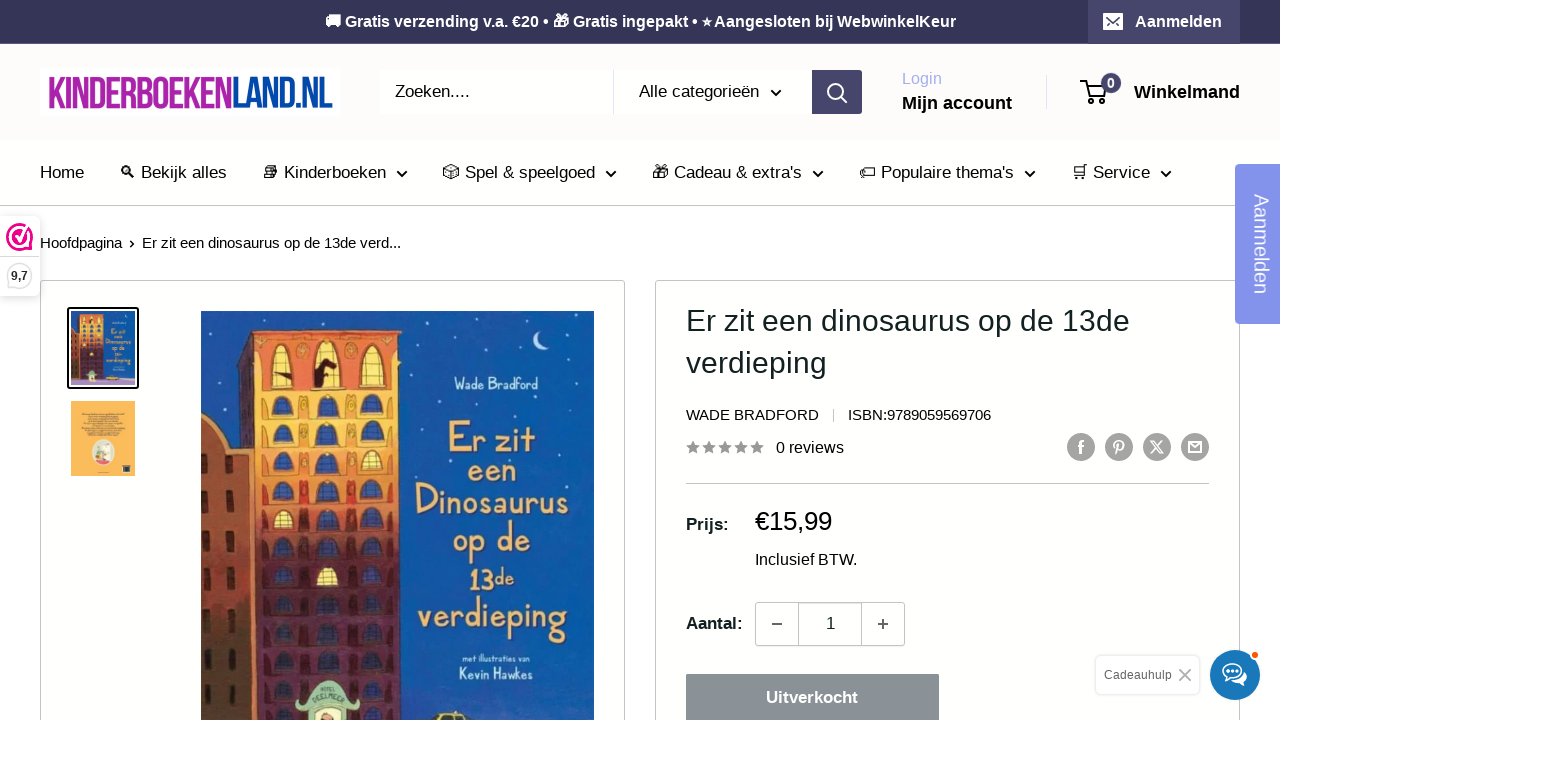

--- FILE ---
content_type: text/html; charset=utf-8
request_url: https://www.kinderboekenland.nl/products/er-zit-een-dinosaurus-op-de-13de-verdieping
body_size: 60980
content:
<!doctype html>

<html class="no-js" lang="nl">
  <head>
    <meta charset="utf-8">
    <meta name="viewport" content="width=device-width, initial-scale=1.0, height=device-height, minimum-scale=1.0, maximum-scale=1.0">
    <meta name="theme-color" content="#000000"><link rel="shortcut icon" href="//www.kinderboekenland.nl/cdn/shop/files/1000030670_96x96.jpg?v=1763976321" type="image/png"><link rel="preload" as="style" href="//www.kinderboekenland.nl/cdn/shop/t/271/assets/theme.css?v=64896656854714595661769292670">
    <link rel="preload" as="script" href="//www.kinderboekenland.nl/cdn/shop/t/271/assets/theme.js?v=100952596617660054121769292670">
    <link rel="preconnect" href="https://cdn.shopify.com">
    <link rel="preconnect" href="https://fonts.shopifycdn.com">
    <link rel="dns-prefetch" href="https://productreviews.shopifycdn.com">
    <link rel="dns-prefetch" href="https://ajax.googleapis.com">
    <link rel="dns-prefetch" href="https://maps.googleapis.com">
    <link rel="dns-prefetch" href="https://maps.gstatic.com">

    
    <style>
  
  


  
  
  

  :root {
    --default-text-font-size : 15px;
    --base-text-font-size    : 17px;
    --heading-font-family    : Helvetica, Arial, sans-serif;
    --heading-font-weight    : 400;
    --heading-font-style     : normal;
    --text-font-family       : Helvetica, Arial, sans-serif;
    --text-font-weight       : 400;
    --text-font-style        : normal;
    --text-font-bolder-weight: bolder;
    --text-link-decoration   : underline;

    --text-color               : #000000;
    --text-color-rgb           : 0, 0, 0;
    --heading-color            : #122022;
    --border-color             : #c5c3c3;
    --border-color-rgb         : 197, 195, 195;
    --form-border-color        : #b8b6b6;
    --accent-color             : #000000;
    --accent-color-rgb         : 0, 0, 0;
    --link-color               : #0047aa;
    --link-color-hover         : #00275d;
    --background               : #ffffff;
    --secondary-background     : #fffffd;
    --secondary-background-rgb : 255, 255, 253;
    --accent-background        : rgba(0, 0, 0, 0.08);

    --input-background: #fffffd;

    --error-color       : #ff0000;
    --error-background  : rgba(255, 0, 0, 0.07);
    --success-color     : #00aa00;
    --success-background: rgba(0, 170, 0, 0.11);

    --primary-button-background      : #04b904;
    --primary-button-background-rgb  : 4, 185, 4;
    --primary-button-text-color      : #ffffff;
    --secondary-button-background    : #000000;
    --secondary-button-background-rgb: 0, 0, 0;
    --secondary-button-text-color    : #ffffff;

    --header-background      : #fdfcfa;
    --header-text-color      : #000000;
    --header-light-text-color: #a3afef;
    --header-border-color    : rgba(163, 175, 239, 0.3);
    --header-accent-color    : #46466d;

    --footer-background-color:    #f1f4f5;
    --footer-heading-text-color:  #24287f;
    --footer-body-text-color:     #000000;
    --footer-body-text-color-rgb: 0, 0, 0;
    --footer-accent-color:        #00badb;
    --footer-accent-color-rgb:    0, 186, 219;
    --footer-border:              none;
    
    --flickity-arrow-color: #938f8f;--product-on-sale-accent           : #f62020;
    --product-on-sale-accent-rgb       : 246, 32, 32;
    --product-on-sale-color            : #ffffff;
    --product-in-stock-color           : #008a00;
    --product-low-stock-color          : #ee0000;
    --product-sold-out-color           : #8a9297;
    --product-custom-label-1-background: #61008a;
    --product-custom-label-1-color     : #ffffff;
    --product-custom-label-2-background: #36cae1;
    --product-custom-label-2-color     : #ffffff;
    --product-review-star-color        : #ffbd00;

    --mobile-container-gutter : 20px;
    --desktop-container-gutter: 40px;

    /* Shopify related variables */
    --payment-terms-background-color: #ffffff;
  }
</style>

<script>
  // IE11 does not have support for CSS variables, so we have to polyfill them
  if (!(((window || {}).CSS || {}).supports && window.CSS.supports('(--a: 0)'))) {
    const script = document.createElement('script');
    script.type = 'text/javascript';
    script.src = 'https://cdn.jsdelivr.net/npm/css-vars-ponyfill@2';
    script.onload = function() {
      cssVars({});
    };

    document.getElementsByTagName('head')[0].appendChild(script);
  }
</script>


    <script>window.performance && window.performance.mark && window.performance.mark('shopify.content_for_header.start');</script><meta name="google-site-verification" content="TAS1uR8fFaQNWfVXGhDe2Yv_n0q9MkDysw3pzDDftaQ">
<meta name="facebook-domain-verification" content="ekffmbpi8904px0fey4a1lpzoiijmk">
<meta id="shopify-digital-wallet" name="shopify-digital-wallet" content="/72780382555/digital_wallets/dialog">
<meta name="shopify-checkout-api-token" content="923112568ecbcf3b15e77dcd6b70f1f2">
<meta id="in-context-paypal-metadata" data-shop-id="72780382555" data-venmo-supported="false" data-environment="production" data-locale="nl_NL" data-paypal-v4="true" data-currency="EUR">
<link rel="alternate" type="application/json+oembed" href="https://www.kinderboekenland.nl/products/er-zit-een-dinosaurus-op-de-13de-verdieping.oembed">
<script async="async" src="/checkouts/internal/preloads.js?locale=nl-NL"></script>
<script id="apple-pay-shop-capabilities" type="application/json">{"shopId":72780382555,"countryCode":"NL","currencyCode":"EUR","merchantCapabilities":["supports3DS"],"merchantId":"gid:\/\/shopify\/Shop\/72780382555","merchantName":"Kinderboekenland.nl","requiredBillingContactFields":["postalAddress","email"],"requiredShippingContactFields":["postalAddress","email"],"shippingType":"shipping","supportedNetworks":["visa","maestro","masterCard","amex"],"total":{"type":"pending","label":"Kinderboekenland.nl","amount":"1.00"},"shopifyPaymentsEnabled":true,"supportsSubscriptions":true}</script>
<script id="shopify-features" type="application/json">{"accessToken":"923112568ecbcf3b15e77dcd6b70f1f2","betas":["rich-media-storefront-analytics"],"domain":"www.kinderboekenland.nl","predictiveSearch":true,"shopId":72780382555,"locale":"nl"}</script>
<script>var Shopify = Shopify || {};
Shopify.shop = "e0232d.myshopify.com";
Shopify.locale = "nl";
Shopify.currency = {"active":"EUR","rate":"1.0"};
Shopify.country = "NL";
Shopify.theme = {"name":" Warehouse 6.8.0","id":192424968539,"schema_name":"Warehouse","schema_version":"6.8.0","theme_store_id":871,"role":"main"};
Shopify.theme.handle = "null";
Shopify.theme.style = {"id":null,"handle":null};
Shopify.cdnHost = "www.kinderboekenland.nl/cdn";
Shopify.routes = Shopify.routes || {};
Shopify.routes.root = "/";</script>
<script type="module">!function(o){(o.Shopify=o.Shopify||{}).modules=!0}(window);</script>
<script>!function(o){function n(){var o=[];function n(){o.push(Array.prototype.slice.apply(arguments))}return n.q=o,n}var t=o.Shopify=o.Shopify||{};t.loadFeatures=n(),t.autoloadFeatures=n()}(window);</script>
<script id="shop-js-analytics" type="application/json">{"pageType":"product"}</script>
<script defer="defer" async type="module" src="//www.kinderboekenland.nl/cdn/shopifycloud/shop-js/modules/v2/client.init-shop-cart-sync_CwGft62q.nl.esm.js"></script>
<script defer="defer" async type="module" src="//www.kinderboekenland.nl/cdn/shopifycloud/shop-js/modules/v2/chunk.common_BAeYDmFP.esm.js"></script>
<script defer="defer" async type="module" src="//www.kinderboekenland.nl/cdn/shopifycloud/shop-js/modules/v2/chunk.modal_B9qqLDBC.esm.js"></script>
<script type="module">
  await import("//www.kinderboekenland.nl/cdn/shopifycloud/shop-js/modules/v2/client.init-shop-cart-sync_CwGft62q.nl.esm.js");
await import("//www.kinderboekenland.nl/cdn/shopifycloud/shop-js/modules/v2/chunk.common_BAeYDmFP.esm.js");
await import("//www.kinderboekenland.nl/cdn/shopifycloud/shop-js/modules/v2/chunk.modal_B9qqLDBC.esm.js");

  window.Shopify.SignInWithShop?.initShopCartSync?.({"fedCMEnabled":true,"windoidEnabled":true});

</script>
<script>(function() {
  var isLoaded = false;
  function asyncLoad() {
    if (isLoaded) return;
    isLoaded = true;
    var urls = ["https:\/\/restock.semget.com\/\/scripttags\/semget.js?shop=e0232d.myshopify.com","https:\/\/shop.archivepro.io\/frontend\/app.min.js?shop=e0232d.myshopify.com","https:\/\/cdn.shopify.com\/s\/files\/1\/0727\/8038\/2555\/t\/271\/assets\/yoast-active-script.js?v=1769292676\u0026shop=e0232d.myshopify.com"];
    for (var i = 0; i < urls.length; i++) {
      var s = document.createElement('script');
      s.type = 'text/javascript';
      s.async = true;
      s.src = urls[i];
      var x = document.getElementsByTagName('script')[0];
      x.parentNode.insertBefore(s, x);
    }
  };
  if(window.attachEvent) {
    window.attachEvent('onload', asyncLoad);
  } else {
    window.addEventListener('load', asyncLoad, false);
  }
})();</script>
<script id="__st">var __st={"a":72780382555,"offset":3600,"reqid":"36ebeaa3-4ddf-41b1-9d90-b8ad5c743d69-1769526773","pageurl":"www.kinderboekenland.nl\/products\/er-zit-een-dinosaurus-op-de-13de-verdieping","u":"c60f258f6e18","p":"product","rtyp":"product","rid":8362118283611};</script>
<script>window.ShopifyPaypalV4VisibilityTracking = true;</script>
<script id="captcha-bootstrap">!function(){'use strict';const t='contact',e='account',n='new_comment',o=[[t,t],['blogs',n],['comments',n],[t,'customer']],c=[[e,'customer_login'],[e,'guest_login'],[e,'recover_customer_password'],[e,'create_customer']],r=t=>t.map((([t,e])=>`form[action*='/${t}']:not([data-nocaptcha='true']) input[name='form_type'][value='${e}']`)).join(','),a=t=>()=>t?[...document.querySelectorAll(t)].map((t=>t.form)):[];function s(){const t=[...o],e=r(t);return a(e)}const i='password',u='form_key',d=['recaptcha-v3-token','g-recaptcha-response','h-captcha-response',i],f=()=>{try{return window.sessionStorage}catch{return}},m='__shopify_v',_=t=>t.elements[u];function p(t,e,n=!1){try{const o=window.sessionStorage,c=JSON.parse(o.getItem(e)),{data:r}=function(t){const{data:e,action:n}=t;return t[m]||n?{data:e,action:n}:{data:t,action:n}}(c);for(const[e,n]of Object.entries(r))t.elements[e]&&(t.elements[e].value=n);n&&o.removeItem(e)}catch(o){console.error('form repopulation failed',{error:o})}}const l='form_type',E='cptcha';function T(t){t.dataset[E]=!0}const w=window,h=w.document,L='Shopify',v='ce_forms',y='captcha';let A=!1;((t,e)=>{const n=(g='f06e6c50-85a8-45c8-87d0-21a2b65856fe',I='https://cdn.shopify.com/shopifycloud/storefront-forms-hcaptcha/ce_storefront_forms_captcha_hcaptcha.v1.5.2.iife.js',D={infoText:'Beschermd door hCaptcha',privacyText:'Privacy',termsText:'Voorwaarden'},(t,e,n)=>{const o=w[L][v],c=o.bindForm;if(c)return c(t,g,e,D).then(n);var r;o.q.push([[t,g,e,D],n]),r=I,A||(h.body.append(Object.assign(h.createElement('script'),{id:'captcha-provider',async:!0,src:r})),A=!0)});var g,I,D;w[L]=w[L]||{},w[L][v]=w[L][v]||{},w[L][v].q=[],w[L][y]=w[L][y]||{},w[L][y].protect=function(t,e){n(t,void 0,e),T(t)},Object.freeze(w[L][y]),function(t,e,n,w,h,L){const[v,y,A,g]=function(t,e,n){const i=e?o:[],u=t?c:[],d=[...i,...u],f=r(d),m=r(i),_=r(d.filter((([t,e])=>n.includes(e))));return[a(f),a(m),a(_),s()]}(w,h,L),I=t=>{const e=t.target;return e instanceof HTMLFormElement?e:e&&e.form},D=t=>v().includes(t);t.addEventListener('submit',(t=>{const e=I(t);if(!e)return;const n=D(e)&&!e.dataset.hcaptchaBound&&!e.dataset.recaptchaBound,o=_(e),c=g().includes(e)&&(!o||!o.value);(n||c)&&t.preventDefault(),c&&!n&&(function(t){try{if(!f())return;!function(t){const e=f();if(!e)return;const n=_(t);if(!n)return;const o=n.value;o&&e.removeItem(o)}(t);const e=Array.from(Array(32),(()=>Math.random().toString(36)[2])).join('');!function(t,e){_(t)||t.append(Object.assign(document.createElement('input'),{type:'hidden',name:u})),t.elements[u].value=e}(t,e),function(t,e){const n=f();if(!n)return;const o=[...t.querySelectorAll(`input[type='${i}']`)].map((({name:t})=>t)),c=[...d,...o],r={};for(const[a,s]of new FormData(t).entries())c.includes(a)||(r[a]=s);n.setItem(e,JSON.stringify({[m]:1,action:t.action,data:r}))}(t,e)}catch(e){console.error('failed to persist form',e)}}(e),e.submit())}));const S=(t,e)=>{t&&!t.dataset[E]&&(n(t,e.some((e=>e===t))),T(t))};for(const o of['focusin','change'])t.addEventListener(o,(t=>{const e=I(t);D(e)&&S(e,y())}));const B=e.get('form_key'),M=e.get(l),P=B&&M;t.addEventListener('DOMContentLoaded',(()=>{const t=y();if(P)for(const e of t)e.elements[l].value===M&&p(e,B);[...new Set([...A(),...v().filter((t=>'true'===t.dataset.shopifyCaptcha))])].forEach((e=>S(e,t)))}))}(h,new URLSearchParams(w.location.search),n,t,e,['guest_login'])})(!0,!0)}();</script>
<script integrity="sha256-4kQ18oKyAcykRKYeNunJcIwy7WH5gtpwJnB7kiuLZ1E=" data-source-attribution="shopify.loadfeatures" defer="defer" src="//www.kinderboekenland.nl/cdn/shopifycloud/storefront/assets/storefront/load_feature-a0a9edcb.js" crossorigin="anonymous"></script>
<script data-source-attribution="shopify.dynamic_checkout.dynamic.init">var Shopify=Shopify||{};Shopify.PaymentButton=Shopify.PaymentButton||{isStorefrontPortableWallets:!0,init:function(){window.Shopify.PaymentButton.init=function(){};var t=document.createElement("script");t.src="https://www.kinderboekenland.nl/cdn/shopifycloud/portable-wallets/latest/portable-wallets.nl.js",t.type="module",document.head.appendChild(t)}};
</script>
<script data-source-attribution="shopify.dynamic_checkout.buyer_consent">
  function portableWalletsHideBuyerConsent(e){var t=document.getElementById("shopify-buyer-consent"),n=document.getElementById("shopify-subscription-policy-button");t&&n&&(t.classList.add("hidden"),t.setAttribute("aria-hidden","true"),n.removeEventListener("click",e))}function portableWalletsShowBuyerConsent(e){var t=document.getElementById("shopify-buyer-consent"),n=document.getElementById("shopify-subscription-policy-button");t&&n&&(t.classList.remove("hidden"),t.removeAttribute("aria-hidden"),n.addEventListener("click",e))}window.Shopify?.PaymentButton&&(window.Shopify.PaymentButton.hideBuyerConsent=portableWalletsHideBuyerConsent,window.Shopify.PaymentButton.showBuyerConsent=portableWalletsShowBuyerConsent);
</script>
<script data-source-attribution="shopify.dynamic_checkout.cart.bootstrap">document.addEventListener("DOMContentLoaded",(function(){function t(){return document.querySelector("shopify-accelerated-checkout-cart, shopify-accelerated-checkout")}if(t())Shopify.PaymentButton.init();else{new MutationObserver((function(e,n){t()&&(Shopify.PaymentButton.init(),n.disconnect())})).observe(document.body,{childList:!0,subtree:!0})}}));
</script>
<script id='scb4127' type='text/javascript' async='' src='https://www.kinderboekenland.nl/cdn/shopifycloud/privacy-banner/storefront-banner.js'></script><link id="shopify-accelerated-checkout-styles" rel="stylesheet" media="screen" href="https://www.kinderboekenland.nl/cdn/shopifycloud/portable-wallets/latest/accelerated-checkout-backwards-compat.css" crossorigin="anonymous">
<style id="shopify-accelerated-checkout-cart">
        #shopify-buyer-consent {
  margin-top: 1em;
  display: inline-block;
  width: 100%;
}

#shopify-buyer-consent.hidden {
  display: none;
}

#shopify-subscription-policy-button {
  background: none;
  border: none;
  padding: 0;
  text-decoration: underline;
  font-size: inherit;
  cursor: pointer;
}

#shopify-subscription-policy-button::before {
  box-shadow: none;
}

      </style>

<script>window.performance && window.performance.mark && window.performance.mark('shopify.content_for_header.end');</script>

    <link rel="stylesheet" href="//www.kinderboekenland.nl/cdn/shop/t/271/assets/theme.css?v=64896656854714595661769292670">

    

    <script>
      // This allows to expose several variables to the global scope, to be used in scripts
      window.theme = {
        pageType: "product",
        cartCount: 0,
        moneyFormat: "€{{amount_with_comma_separator}}",
        moneyWithCurrencyFormat: "€{{amount_with_comma_separator}}",
        currencyCodeEnabled: true,
        showDiscount: true,
        discountMode: "percentage",
        cartType: "page"
      };

      window.routes = {
        rootUrl: "\/",
        rootUrlWithoutSlash: '',
        cartUrl: "\/cart",
        cartAddUrl: "\/cart\/add",
        cartChangeUrl: "\/cart\/change",
        searchUrl: "\/search",
        productRecommendationsUrl: "\/recommendations\/products"
      };

      window.languages = {
        productRegularPrice: "Normale prijs",
        productSalePrice: "Prijs",
        collectionOnSaleLabel: "Besparing {{savings}}",
        productFormUnavailable: "Niet beschikbaar",
        productFormAddToCart: "》in winkelmand",
        productFormPreOrder: "Pre-order",
        productFormSoldOut: "Uitverkocht",
        productAdded: "Product toegevoegd aan winkelmand",
        productAddedShort: "Toegevoegd!",
        shippingEstimatorNoResults: "Geen verzendopties gevonden voor je adres.",
        shippingEstimatorOneResult: "Dit verzendtarief is gevonden voor je adres:",
        shippingEstimatorMultipleResults: "Er zijn {{count}} verzendtarieven gevonden voor je adres.",
        shippingEstimatorErrors: "Er zijn wat foutjes:"
      };

      document.documentElement.className = document.documentElement.className.replace('no-js', 'js');
    </script><script src="//www.kinderboekenland.nl/cdn/shop/t/271/assets/theme.js?v=100952596617660054121769292670" defer></script>
    <script src="//www.kinderboekenland.nl/cdn/shop/t/271/assets/custom.js?v=102476495355921946141769292670" defer></script><script>
        (function () {
          window.onpageshow = function() {
            // We force re-freshing the cart content onpageshow, as most browsers will serve a cache copy when hitting the
            // back button, which cause staled data
            document.documentElement.dispatchEvent(new CustomEvent('cart:refresh', {
              bubbles: true,
              detail: {scrollToTop: false}
            }));
          };
        })();
      </script><!-- BEGIN app block: shopify://apps/yoast-seo/blocks/metatags/7c777011-bc88-4743-a24e-64336e1e5b46 -->
<!-- This site is optimized with Yoast SEO for Shopify -->
<title>Er zit een dinosaurus op de 13de verdieping | Wade Bradford | Kinderboekenland.nl</title>
<meta name="description" content="Er zit een dinosaurus op de 13de verdieping! Zal meneer Snurkmans ooit een oog dichtdoen in het hotel? Op de eerste verdieping hoort hij gepiep, op de tweede verdieping heeft hij het koud, op de derde verdieping druppelt water naar beneden. Dan zijn er nog verdiepingen met spinnen, giraffes, hamsters en een bijen.Boos" />
<link rel="canonical" href="https://www.kinderboekenland.nl/products/er-zit-een-dinosaurus-op-de-13de-verdieping" />
<meta name="robots" content="index, follow, max-image-preview:large, max-snippet:-1, max-video-preview:-1" />
<meta property="og:site_name" content="Kinderboekenland.nl" />
<meta property="og:url" content="https://www.kinderboekenland.nl/products/er-zit-een-dinosaurus-op-de-13de-verdieping" />
<meta property="og:locale" content="nl_NL" />
<meta property="og:type" content="product" />
<meta property="og:title" content="Er zit een dinosaurus op de 13de verdieping | Wade Bradford | Kinderboekenland.nl" />
<meta property="og:description" content="Er zit een dinosaurus op de 13de verdieping! Zal meneer Snurkmans ooit een oog dichtdoen in het hotel? Op de eerste verdieping hoort hij gepiep, op de tweede verdieping heeft hij het koud, op de derde verdieping druppelt water naar beneden. Dan zijn er nog verdiepingen met spinnen, giraffes, hamsters en een bijen.Boos" />
<meta property="og:image" content="https://www.kinderboekenland.nl/cdn/shop/products/Er-zit-een-dinosaurus-op-de-13de-verdieping-Kinderboekenland-nl-690-153247-optimized-1721859649.jpg?v=1721859655" />
<meta property="og:image:height" content="800" />
<meta property="og:image:width" content="687" />
<meta property="og:availability" content="outofstock" />
<meta property="product:availability" content="out of stock" />
<meta property="product:condition" content="new" />
<meta property="product:price:amount" content="15.99" />
<meta property="product:price:currency" content="EUR" />
<meta property="product:retailer_item_id" content="9789059569706" />
<meta name="twitter:card" content="summary_large_image" />
<script type="application/ld+json" id="yoast-schema-graph">
{
  "@context": "https://schema.org",
  "@graph": [
    {
      "@type": "Organization",
      "@id": "https://www.kinderboekenland.nl/#/schema/organization/1",
      "url": "https://www.kinderboekenland.nl",
      "name": "Kinderboekenland",
      "alternateName": "Kinderboekenland.nl",
      "logo": {
        "@id": "https://www.kinderboekenland.nl/#/schema/ImageObject/49168287760731"
      },
      "image": [
        {
          "@id": "https://www.kinderboekenland.nl/#/schema/ImageObject/49168287760731"
        }
      ],
      "hasMerchantReturnPolicy": {
        "@type": "MerchantReturnPolicy",
        "merchantReturnLink": "https://www.kinderboekenland.nl/policies/refund-policy"
      },
      "sameAs": ["https:\/\/instagram.com\/kinderboekenland.nl","https:\/\/tiktok.com\/kinderboekenland","https:\/\/facebook.com\/kinderboekenland.nl"]
    },
    {
      "@type": "ImageObject",
      "@id": "https://www.kinderboekenland.nl/#/schema/ImageObject/49168287760731",
      "width": 650,
      "height": 650,
      "url": "https:\/\/www.kinderboekenland.nl\/cdn\/shop\/files\/oxfb6s-optimized-1721860119_2e699823-7f55-4ee7-aa31-e69a73289dd7.jpg?v=1741467559",
      "contentUrl": "https:\/\/www.kinderboekenland.nl\/cdn\/shop\/files\/oxfb6s-optimized-1721860119_2e699823-7f55-4ee7-aa31-e69a73289dd7.jpg?v=1741467559"
    },
    {
      "@type": "WebSite",
      "@id": "https://www.kinderboekenland.nl/#/schema/website/1",
      "url": "https://www.kinderboekenland.nl",
      "name": "Kinderboekenland.nl",
      "alternateName": "Kinderboekenland",
      "potentialAction": {
        "@type": "SearchAction",
        "target": "https://www.kinderboekenland.nl/search?q={search_term_string}",
        "query-input": "required name=search_term_string"
      },
      "publisher": {
        "@id": "https://www.kinderboekenland.nl/#/schema/organization/1"
      },
      "inLanguage": "nl"
    },
    {
      "@type": "ItemPage",
      "@id": "https:\/\/www.kinderboekenland.nl\/products\/er-zit-een-dinosaurus-op-de-13de-verdieping",
      "name": "Er zit een dinosaurus op de 13de verdieping | Wade Bradford | Kinderboekenland.nl",
      "description": "Er zit een dinosaurus op de 13de verdieping! Zal meneer Snurkmans ooit een oog dichtdoen in het hotel? Op de eerste verdieping hoort hij gepiep, op de tweede verdieping heeft hij het koud, op de derde verdieping druppelt water naar beneden. Dan zijn er nog verdiepingen met spinnen, giraffes, hamsters en een bijen.Boos",
      "datePublished": "2023-04-06T00:01:22+02:00",
      "breadcrumb": {
        "@id": "https:\/\/www.kinderboekenland.nl\/products\/er-zit-een-dinosaurus-op-de-13de-verdieping\/#\/schema\/breadcrumb"
      },
      "primaryImageOfPage": {
        "@id": "https://www.kinderboekenland.nl/#/schema/ImageObject/43381877866843"
      },
      "image": [{
        "@id": "https://www.kinderboekenland.nl/#/schema/ImageObject/43381877866843"
      }],
      "isPartOf": {
        "@id": "https://www.kinderboekenland.nl/#/schema/website/1"
      },
      "url": "https:\/\/www.kinderboekenland.nl\/products\/er-zit-een-dinosaurus-op-de-13de-verdieping"
    },
    {
      "@type": "ImageObject",
      "@id": "https://www.kinderboekenland.nl/#/schema/ImageObject/43381877866843",
      "caption": "Er zit een dinosaurus op de 13de verdieping Kinderboekenland.nl",
      "inLanguage": "nl",
      "width": 687,
      "height": 800,
      "url": "https:\/\/www.kinderboekenland.nl\/cdn\/shop\/products\/Er-zit-een-dinosaurus-op-de-13de-verdieping-Kinderboekenland-nl-690-153247-optimized-1721859649.jpg?v=1721859655",
      "contentUrl": "https:\/\/www.kinderboekenland.nl\/cdn\/shop\/products\/Er-zit-een-dinosaurus-op-de-13de-verdieping-Kinderboekenland-nl-690-153247-optimized-1721859649.jpg?v=1721859655"
    },
    {
      "@type": "ProductGroup",
      "@id": "https:\/\/www.kinderboekenland.nl\/products\/er-zit-een-dinosaurus-op-de-13de-verdieping\/#\/schema\/Product",
      "brand": [{
        "@type": "Brand",
        "name": "Wade Bradford"
      }],
      "mainEntityOfPage": {
        "@id": "https:\/\/www.kinderboekenland.nl\/products\/er-zit-een-dinosaurus-op-de-13de-verdieping"
      },
      "name": "Er zit een dinosaurus op de 13de verdieping",
      "description": "Er zit een dinosaurus op de 13de verdieping! Zal meneer Snurkmans ooit een oog dichtdoen in het hotel? Op de eerste verdieping hoort hij gepiep, op de tweede verdieping heeft hij het koud, op de derde verdieping druppelt water naar beneden. Dan zijn er nog verdiepingen met spinnen, giraffes, hamsters en een bijen.Boos",
      "image": [{
        "@id": "https://www.kinderboekenland.nl/#/schema/ImageObject/43381877866843"
      }],
      "productGroupID": "8362118283611",
      "hasVariant": [
        {
          "@type": "Product",
          "@id": "https://www.kinderboekenland.nl/#/schema/Product/46482774917467",
          "name": "Er zit een dinosaurus op de 13de verdieping",
          "sku": "9789059569706",
          "gtin": "9789059569706",
          "image": [{
            "@id": "https://www.kinderboekenland.nl/#/schema/ImageObject/43381877866843"
          }],
          "offers": {
            "@type": "Offer",
            "@id": "https://www.kinderboekenland.nl/#/schema/Offer/46482774917467",
            "availability": "https://schema.org/OutOfStock",
            "category": "Media > Boeken > Gedrukte boeken",
            "priceSpecification": {
              "@type": "UnitPriceSpecification",
              "valueAddedTaxIncluded": true,
              "price": 15.99,
              "priceCurrency": "EUR"
            },
            "seller": {
              "@id": "https://www.kinderboekenland.nl/#/schema/organization/1"
            },
            "url": "https:\/\/www.kinderboekenland.nl\/products\/er-zit-een-dinosaurus-op-de-13de-verdieping",
            "checkoutPageURLTemplate": "https:\/\/www.kinderboekenland.nl\/cart\/add?id=46482774917467\u0026quantity=1"
          }
        }
      ],
      "url": "https:\/\/www.kinderboekenland.nl\/products\/er-zit-een-dinosaurus-op-de-13de-verdieping"
    },
    {
      "@type": "BreadcrumbList",
      "@id": "https:\/\/www.kinderboekenland.nl\/products\/er-zit-een-dinosaurus-op-de-13de-verdieping\/#\/schema\/breadcrumb",
      "itemListElement": [
        {
          "@type": "ListItem",
          "name": "Kinderboekenland.nl",
          "item": "https:\/\/www.kinderboekenland.nl",
          "position": 1
        },
        {
          "@type": "ListItem",
          "name": "Er zit een dinosaurus op de 13de verdieping",
          "position": 2
        }
      ]
    }

  ]}
</script>
<!--/ Yoast SEO -->
<!-- END app block --><!-- BEGIN app block: shopify://apps/webwinkelkeur/blocks/sidebar/c3ac2bcb-63f1-40d3-9622-f307cd559ad3 -->
    <script>
        (function (n, r) {
            var e = document.createElement("script");
            e.async = !0, e.src = n + "/sidebar.js?id=" + r + "&c=" + c(10, r);
            var t = document.getElementsByTagName("script")[0];
            t.parentNode.insertBefore(e, t);

            function c(s, i) {
                var o = Date.now(), a = s * 6e4, _ = (Math.sin(i) || 0) * a;
                return Math.floor((o + _) / a)
            }
        })("https://dashboard.webwinkelkeur.nl", 1216358);
    </script>


<!-- END app block --><!-- BEGIN app block: shopify://apps/seo-king/blocks/seo-king-robots-preview-image/4aa30173-495d-4e49-b377-c5ee4024262f --><meta name="robots" content="max-image-preview:large">


<!-- END app block --><script src="https://cdn.shopify.com/extensions/fcf28525-b07f-4dce-95ff-9fbae4f74b4e/sg-notify-me-back-in-stock-31/assets/semget-button.js" type="text/javascript" defer="defer"></script>
<link href="https://cdn.shopify.com/extensions/fcf28525-b07f-4dce-95ff-9fbae4f74b4e/sg-notify-me-back-in-stock-31/assets/semget-button.css" rel="stylesheet" type="text/css" media="all">
<script src="https://cdn.shopify.com/extensions/019bebe6-d311-7b52-b942-cf0ddf62853f/estimator-app-120/assets/estimator-init.js" type="text/javascript" defer="defer"></script>
<script src="https://cdn.shopify.com/extensions/019beb15-df2c-7dcb-8b9a-5d4e4079244d/revenuehunt-170/assets/embed.js" type="text/javascript" defer="defer"></script>
<script src="https://cdn.shopify.com/extensions/fcf28525-b07f-4dce-95ff-9fbae4f74b4e/sg-notify-me-back-in-stock-31/assets/semget-embedbutton.js" type="text/javascript" defer="defer"></script>
<link href="https://cdn.shopify.com/extensions/fcf28525-b07f-4dce-95ff-9fbae4f74b4e/sg-notify-me-back-in-stock-31/assets/semget-embedbutton.css" rel="stylesheet" type="text/css" media="all">
<link href="https://monorail-edge.shopifysvc.com" rel="dns-prefetch">
<script>(function(){if ("sendBeacon" in navigator && "performance" in window) {try {var session_token_from_headers = performance.getEntriesByType('navigation')[0].serverTiming.find(x => x.name == '_s').description;} catch {var session_token_from_headers = undefined;}var session_cookie_matches = document.cookie.match(/_shopify_s=([^;]*)/);var session_token_from_cookie = session_cookie_matches && session_cookie_matches.length === 2 ? session_cookie_matches[1] : "";var session_token = session_token_from_headers || session_token_from_cookie || "";function handle_abandonment_event(e) {var entries = performance.getEntries().filter(function(entry) {return /monorail-edge.shopifysvc.com/.test(entry.name);});if (!window.abandonment_tracked && entries.length === 0) {window.abandonment_tracked = true;var currentMs = Date.now();var navigation_start = performance.timing.navigationStart;var payload = {shop_id: 72780382555,url: window.location.href,navigation_start,duration: currentMs - navigation_start,session_token,page_type: "product"};window.navigator.sendBeacon("https://monorail-edge.shopifysvc.com/v1/produce", JSON.stringify({schema_id: "online_store_buyer_site_abandonment/1.1",payload: payload,metadata: {event_created_at_ms: currentMs,event_sent_at_ms: currentMs}}));}}window.addEventListener('pagehide', handle_abandonment_event);}}());</script>
<script id="web-pixels-manager-setup">(function e(e,d,r,n,o){if(void 0===o&&(o={}),!Boolean(null===(a=null===(i=window.Shopify)||void 0===i?void 0:i.analytics)||void 0===a?void 0:a.replayQueue)){var i,a;window.Shopify=window.Shopify||{};var t=window.Shopify;t.analytics=t.analytics||{};var s=t.analytics;s.replayQueue=[],s.publish=function(e,d,r){return s.replayQueue.push([e,d,r]),!0};try{self.performance.mark("wpm:start")}catch(e){}var l=function(){var e={modern:/Edge?\/(1{2}[4-9]|1[2-9]\d|[2-9]\d{2}|\d{4,})\.\d+(\.\d+|)|Firefox\/(1{2}[4-9]|1[2-9]\d|[2-9]\d{2}|\d{4,})\.\d+(\.\d+|)|Chrom(ium|e)\/(9{2}|\d{3,})\.\d+(\.\d+|)|(Maci|X1{2}).+ Version\/(15\.\d+|(1[6-9]|[2-9]\d|\d{3,})\.\d+)([,.]\d+|)( \(\w+\)|)( Mobile\/\w+|) Safari\/|Chrome.+OPR\/(9{2}|\d{3,})\.\d+\.\d+|(CPU[ +]OS|iPhone[ +]OS|CPU[ +]iPhone|CPU IPhone OS|CPU iPad OS)[ +]+(15[._]\d+|(1[6-9]|[2-9]\d|\d{3,})[._]\d+)([._]\d+|)|Android:?[ /-](13[3-9]|1[4-9]\d|[2-9]\d{2}|\d{4,})(\.\d+|)(\.\d+|)|Android.+Firefox\/(13[5-9]|1[4-9]\d|[2-9]\d{2}|\d{4,})\.\d+(\.\d+|)|Android.+Chrom(ium|e)\/(13[3-9]|1[4-9]\d|[2-9]\d{2}|\d{4,})\.\d+(\.\d+|)|SamsungBrowser\/([2-9]\d|\d{3,})\.\d+/,legacy:/Edge?\/(1[6-9]|[2-9]\d|\d{3,})\.\d+(\.\d+|)|Firefox\/(5[4-9]|[6-9]\d|\d{3,})\.\d+(\.\d+|)|Chrom(ium|e)\/(5[1-9]|[6-9]\d|\d{3,})\.\d+(\.\d+|)([\d.]+$|.*Safari\/(?![\d.]+ Edge\/[\d.]+$))|(Maci|X1{2}).+ Version\/(10\.\d+|(1[1-9]|[2-9]\d|\d{3,})\.\d+)([,.]\d+|)( \(\w+\)|)( Mobile\/\w+|) Safari\/|Chrome.+OPR\/(3[89]|[4-9]\d|\d{3,})\.\d+\.\d+|(CPU[ +]OS|iPhone[ +]OS|CPU[ +]iPhone|CPU IPhone OS|CPU iPad OS)[ +]+(10[._]\d+|(1[1-9]|[2-9]\d|\d{3,})[._]\d+)([._]\d+|)|Android:?[ /-](13[3-9]|1[4-9]\d|[2-9]\d{2}|\d{4,})(\.\d+|)(\.\d+|)|Mobile Safari.+OPR\/([89]\d|\d{3,})\.\d+\.\d+|Android.+Firefox\/(13[5-9]|1[4-9]\d|[2-9]\d{2}|\d{4,})\.\d+(\.\d+|)|Android.+Chrom(ium|e)\/(13[3-9]|1[4-9]\d|[2-9]\d{2}|\d{4,})\.\d+(\.\d+|)|Android.+(UC? ?Browser|UCWEB|U3)[ /]?(15\.([5-9]|\d{2,})|(1[6-9]|[2-9]\d|\d{3,})\.\d+)\.\d+|SamsungBrowser\/(5\.\d+|([6-9]|\d{2,})\.\d+)|Android.+MQ{2}Browser\/(14(\.(9|\d{2,})|)|(1[5-9]|[2-9]\d|\d{3,})(\.\d+|))(\.\d+|)|K[Aa][Ii]OS\/(3\.\d+|([4-9]|\d{2,})\.\d+)(\.\d+|)/},d=e.modern,r=e.legacy,n=navigator.userAgent;return n.match(d)?"modern":n.match(r)?"legacy":"unknown"}(),u="modern"===l?"modern":"legacy",c=(null!=n?n:{modern:"",legacy:""})[u],f=function(e){return[e.baseUrl,"/wpm","/b",e.hashVersion,"modern"===e.buildTarget?"m":"l",".js"].join("")}({baseUrl:d,hashVersion:r,buildTarget:u}),m=function(e){var d=e.version,r=e.bundleTarget,n=e.surface,o=e.pageUrl,i=e.monorailEndpoint;return{emit:function(e){var a=e.status,t=e.errorMsg,s=(new Date).getTime(),l=JSON.stringify({metadata:{event_sent_at_ms:s},events:[{schema_id:"web_pixels_manager_load/3.1",payload:{version:d,bundle_target:r,page_url:o,status:a,surface:n,error_msg:t},metadata:{event_created_at_ms:s}}]});if(!i)return console&&console.warn&&console.warn("[Web Pixels Manager] No Monorail endpoint provided, skipping logging."),!1;try{return self.navigator.sendBeacon.bind(self.navigator)(i,l)}catch(e){}var u=new XMLHttpRequest;try{return u.open("POST",i,!0),u.setRequestHeader("Content-Type","text/plain"),u.send(l),!0}catch(e){return console&&console.warn&&console.warn("[Web Pixels Manager] Got an unhandled error while logging to Monorail."),!1}}}}({version:r,bundleTarget:l,surface:e.surface,pageUrl:self.location.href,monorailEndpoint:e.monorailEndpoint});try{o.browserTarget=l,function(e){var d=e.src,r=e.async,n=void 0===r||r,o=e.onload,i=e.onerror,a=e.sri,t=e.scriptDataAttributes,s=void 0===t?{}:t,l=document.createElement("script"),u=document.querySelector("head"),c=document.querySelector("body");if(l.async=n,l.src=d,a&&(l.integrity=a,l.crossOrigin="anonymous"),s)for(var f in s)if(Object.prototype.hasOwnProperty.call(s,f))try{l.dataset[f]=s[f]}catch(e){}if(o&&l.addEventListener("load",o),i&&l.addEventListener("error",i),u)u.appendChild(l);else{if(!c)throw new Error("Did not find a head or body element to append the script");c.appendChild(l)}}({src:f,async:!0,onload:function(){if(!function(){var e,d;return Boolean(null===(d=null===(e=window.Shopify)||void 0===e?void 0:e.analytics)||void 0===d?void 0:d.initialized)}()){var d=window.webPixelsManager.init(e)||void 0;if(d){var r=window.Shopify.analytics;r.replayQueue.forEach((function(e){var r=e[0],n=e[1],o=e[2];d.publishCustomEvent(r,n,o)})),r.replayQueue=[],r.publish=d.publishCustomEvent,r.visitor=d.visitor,r.initialized=!0}}},onerror:function(){return m.emit({status:"failed",errorMsg:"".concat(f," has failed to load")})},sri:function(e){var d=/^sha384-[A-Za-z0-9+/=]+$/;return"string"==typeof e&&d.test(e)}(c)?c:"",scriptDataAttributes:o}),m.emit({status:"loading"})}catch(e){m.emit({status:"failed",errorMsg:(null==e?void 0:e.message)||"Unknown error"})}}})({shopId: 72780382555,storefrontBaseUrl: "https://www.kinderboekenland.nl",extensionsBaseUrl: "https://extensions.shopifycdn.com/cdn/shopifycloud/web-pixels-manager",monorailEndpoint: "https://monorail-edge.shopifysvc.com/unstable/produce_batch",surface: "storefront-renderer",enabledBetaFlags: ["2dca8a86"],webPixelsConfigList: [{"id":"1164640603","configuration":"{\"config\":\"{\\\"pixel_id\\\":\\\"G-4D5G8GM7WB\\\",\\\"target_country\\\":\\\"NL\\\",\\\"gtag_events\\\":[{\\\"type\\\":\\\"search\\\",\\\"action_label\\\":[\\\"G-4D5G8GM7WB\\\",\\\"AW-11001870110\\\/Gf69CJHtu5gYEJ7ujP4o\\\"]},{\\\"type\\\":\\\"begin_checkout\\\",\\\"action_label\\\":[\\\"G-4D5G8GM7WB\\\",\\\"AW-11001870110\\\/5daQCJftu5gYEJ7ujP4o\\\"]},{\\\"type\\\":\\\"view_item\\\",\\\"action_label\\\":[\\\"G-4D5G8GM7WB\\\",\\\"AW-11001870110\\\/aCB1CI7tu5gYEJ7ujP4o\\\",\\\"MC-95CM3YWD7W\\\"]},{\\\"type\\\":\\\"purchase\\\",\\\"action_label\\\":[\\\"G-4D5G8GM7WB\\\",\\\"AW-11001870110\\\/UlpXCIjtu5gYEJ7ujP4o\\\",\\\"MC-95CM3YWD7W\\\"]},{\\\"type\\\":\\\"page_view\\\",\\\"action_label\\\":[\\\"G-4D5G8GM7WB\\\",\\\"AW-11001870110\\\/XbW5CIvtu5gYEJ7ujP4o\\\",\\\"MC-95CM3YWD7W\\\"]},{\\\"type\\\":\\\"add_payment_info\\\",\\\"action_label\\\":[\\\"G-4D5G8GM7WB\\\",\\\"AW-11001870110\\\/7HfcCJrtu5gYEJ7ujP4o\\\"]},{\\\"type\\\":\\\"add_to_cart\\\",\\\"action_label\\\":[\\\"G-4D5G8GM7WB\\\",\\\"AW-11001870110\\\/SL10CJTtu5gYEJ7ujP4o\\\"]}],\\\"enable_monitoring_mode\\\":false}\"}","eventPayloadVersion":"v1","runtimeContext":"OPEN","scriptVersion":"b2a88bafab3e21179ed38636efcd8a93","type":"APP","apiClientId":1780363,"privacyPurposes":[],"dataSharingAdjustments":{"protectedCustomerApprovalScopes":["read_customer_address","read_customer_email","read_customer_name","read_customer_personal_data","read_customer_phone"]}},{"id":"469238107","configuration":"{\"pixel_id\":\"2095791217297657\",\"pixel_type\":\"facebook_pixel\",\"metaapp_system_user_token\":\"-\"}","eventPayloadVersion":"v1","runtimeContext":"OPEN","scriptVersion":"ca16bc87fe92b6042fbaa3acc2fbdaa6","type":"APP","apiClientId":2329312,"privacyPurposes":["ANALYTICS","MARKETING","SALE_OF_DATA"],"dataSharingAdjustments":{"protectedCustomerApprovalScopes":["read_customer_address","read_customer_email","read_customer_name","read_customer_personal_data","read_customer_phone"]}},{"id":"shopify-app-pixel","configuration":"{}","eventPayloadVersion":"v1","runtimeContext":"STRICT","scriptVersion":"0450","apiClientId":"shopify-pixel","type":"APP","privacyPurposes":["ANALYTICS","MARKETING"]},{"id":"shopify-custom-pixel","eventPayloadVersion":"v1","runtimeContext":"LAX","scriptVersion":"0450","apiClientId":"shopify-pixel","type":"CUSTOM","privacyPurposes":["ANALYTICS","MARKETING"]}],isMerchantRequest: false,initData: {"shop":{"name":"Kinderboekenland.nl","paymentSettings":{"currencyCode":"EUR"},"myshopifyDomain":"e0232d.myshopify.com","countryCode":"NL","storefrontUrl":"https:\/\/www.kinderboekenland.nl"},"customer":null,"cart":null,"checkout":null,"productVariants":[{"price":{"amount":15.99,"currencyCode":"EUR"},"product":{"title":"Er zit een dinosaurus op de 13de verdieping","vendor":"Wade Bradford","id":"8362118283611","untranslatedTitle":"Er zit een dinosaurus op de 13de verdieping","url":"\/products\/er-zit-een-dinosaurus-op-de-13de-verdieping","type":"Prentenboek"},"id":"46482774917467","image":{"src":"\/\/www.kinderboekenland.nl\/cdn\/shop\/products\/Er-zit-een-dinosaurus-op-de-13de-verdieping-Kinderboekenland-nl-690-153247-optimized-1721859649.jpg?v=1721859655"},"sku":"9789059569706","title":"Default Title","untranslatedTitle":"Default Title"}],"purchasingCompany":null},},"https://www.kinderboekenland.nl/cdn","fcfee988w5aeb613cpc8e4bc33m6693e112",{"modern":"","legacy":""},{"shopId":"72780382555","storefrontBaseUrl":"https:\/\/www.kinderboekenland.nl","extensionBaseUrl":"https:\/\/extensions.shopifycdn.com\/cdn\/shopifycloud\/web-pixels-manager","surface":"storefront-renderer","enabledBetaFlags":"[\"2dca8a86\"]","isMerchantRequest":"false","hashVersion":"fcfee988w5aeb613cpc8e4bc33m6693e112","publish":"custom","events":"[[\"page_viewed\",{}],[\"product_viewed\",{\"productVariant\":{\"price\":{\"amount\":15.99,\"currencyCode\":\"EUR\"},\"product\":{\"title\":\"Er zit een dinosaurus op de 13de verdieping\",\"vendor\":\"Wade Bradford\",\"id\":\"8362118283611\",\"untranslatedTitle\":\"Er zit een dinosaurus op de 13de verdieping\",\"url\":\"\/products\/er-zit-een-dinosaurus-op-de-13de-verdieping\",\"type\":\"Prentenboek\"},\"id\":\"46482774917467\",\"image\":{\"src\":\"\/\/www.kinderboekenland.nl\/cdn\/shop\/products\/Er-zit-een-dinosaurus-op-de-13de-verdieping-Kinderboekenland-nl-690-153247-optimized-1721859649.jpg?v=1721859655\"},\"sku\":\"9789059569706\",\"title\":\"Default Title\",\"untranslatedTitle\":\"Default Title\"}}]]"});</script><script>
  window.ShopifyAnalytics = window.ShopifyAnalytics || {};
  window.ShopifyAnalytics.meta = window.ShopifyAnalytics.meta || {};
  window.ShopifyAnalytics.meta.currency = 'EUR';
  var meta = {"product":{"id":8362118283611,"gid":"gid:\/\/shopify\/Product\/8362118283611","vendor":"Wade Bradford","type":"Prentenboek","handle":"er-zit-een-dinosaurus-op-de-13de-verdieping","variants":[{"id":46482774917467,"price":1599,"name":"Er zit een dinosaurus op de 13de verdieping","public_title":null,"sku":"9789059569706"}],"remote":false},"page":{"pageType":"product","resourceType":"product","resourceId":8362118283611,"requestId":"36ebeaa3-4ddf-41b1-9d90-b8ad5c743d69-1769526773"}};
  for (var attr in meta) {
    window.ShopifyAnalytics.meta[attr] = meta[attr];
  }
</script>
<script class="analytics">
  (function () {
    var customDocumentWrite = function(content) {
      var jquery = null;

      if (window.jQuery) {
        jquery = window.jQuery;
      } else if (window.Checkout && window.Checkout.$) {
        jquery = window.Checkout.$;
      }

      if (jquery) {
        jquery('body').append(content);
      }
    };

    var hasLoggedConversion = function(token) {
      if (token) {
        return document.cookie.indexOf('loggedConversion=' + token) !== -1;
      }
      return false;
    }

    var setCookieIfConversion = function(token) {
      if (token) {
        var twoMonthsFromNow = new Date(Date.now());
        twoMonthsFromNow.setMonth(twoMonthsFromNow.getMonth() + 2);

        document.cookie = 'loggedConversion=' + token + '; expires=' + twoMonthsFromNow;
      }
    }

    var trekkie = window.ShopifyAnalytics.lib = window.trekkie = window.trekkie || [];
    if (trekkie.integrations) {
      return;
    }
    trekkie.methods = [
      'identify',
      'page',
      'ready',
      'track',
      'trackForm',
      'trackLink'
    ];
    trekkie.factory = function(method) {
      return function() {
        var args = Array.prototype.slice.call(arguments);
        args.unshift(method);
        trekkie.push(args);
        return trekkie;
      };
    };
    for (var i = 0; i < trekkie.methods.length; i++) {
      var key = trekkie.methods[i];
      trekkie[key] = trekkie.factory(key);
    }
    trekkie.load = function(config) {
      trekkie.config = config || {};
      trekkie.config.initialDocumentCookie = document.cookie;
      var first = document.getElementsByTagName('script')[0];
      var script = document.createElement('script');
      script.type = 'text/javascript';
      script.onerror = function(e) {
        var scriptFallback = document.createElement('script');
        scriptFallback.type = 'text/javascript';
        scriptFallback.onerror = function(error) {
                var Monorail = {
      produce: function produce(monorailDomain, schemaId, payload) {
        var currentMs = new Date().getTime();
        var event = {
          schema_id: schemaId,
          payload: payload,
          metadata: {
            event_created_at_ms: currentMs,
            event_sent_at_ms: currentMs
          }
        };
        return Monorail.sendRequest("https://" + monorailDomain + "/v1/produce", JSON.stringify(event));
      },
      sendRequest: function sendRequest(endpointUrl, payload) {
        // Try the sendBeacon API
        if (window && window.navigator && typeof window.navigator.sendBeacon === 'function' && typeof window.Blob === 'function' && !Monorail.isIos12()) {
          var blobData = new window.Blob([payload], {
            type: 'text/plain'
          });

          if (window.navigator.sendBeacon(endpointUrl, blobData)) {
            return true;
          } // sendBeacon was not successful

        } // XHR beacon

        var xhr = new XMLHttpRequest();

        try {
          xhr.open('POST', endpointUrl);
          xhr.setRequestHeader('Content-Type', 'text/plain');
          xhr.send(payload);
        } catch (e) {
          console.log(e);
        }

        return false;
      },
      isIos12: function isIos12() {
        return window.navigator.userAgent.lastIndexOf('iPhone; CPU iPhone OS 12_') !== -1 || window.navigator.userAgent.lastIndexOf('iPad; CPU OS 12_') !== -1;
      }
    };
    Monorail.produce('monorail-edge.shopifysvc.com',
      'trekkie_storefront_load_errors/1.1',
      {shop_id: 72780382555,
      theme_id: 192424968539,
      app_name: "storefront",
      context_url: window.location.href,
      source_url: "//www.kinderboekenland.nl/cdn/s/trekkie.storefront.a804e9514e4efded663580eddd6991fcc12b5451.min.js"});

        };
        scriptFallback.async = true;
        scriptFallback.src = '//www.kinderboekenland.nl/cdn/s/trekkie.storefront.a804e9514e4efded663580eddd6991fcc12b5451.min.js';
        first.parentNode.insertBefore(scriptFallback, first);
      };
      script.async = true;
      script.src = '//www.kinderboekenland.nl/cdn/s/trekkie.storefront.a804e9514e4efded663580eddd6991fcc12b5451.min.js';
      first.parentNode.insertBefore(script, first);
    };
    trekkie.load(
      {"Trekkie":{"appName":"storefront","development":false,"defaultAttributes":{"shopId":72780382555,"isMerchantRequest":null,"themeId":192424968539,"themeCityHash":"17944906908142602170","contentLanguage":"nl","currency":"EUR","eventMetadataId":"fb781300-f422-406f-b910-50e639ec363b"},"isServerSideCookieWritingEnabled":true,"monorailRegion":"shop_domain","enabledBetaFlags":["65f19447"]},"Session Attribution":{},"S2S":{"facebookCapiEnabled":true,"source":"trekkie-storefront-renderer","apiClientId":580111}}
    );

    var loaded = false;
    trekkie.ready(function() {
      if (loaded) return;
      loaded = true;

      window.ShopifyAnalytics.lib = window.trekkie;

      var originalDocumentWrite = document.write;
      document.write = customDocumentWrite;
      try { window.ShopifyAnalytics.merchantGoogleAnalytics.call(this); } catch(error) {};
      document.write = originalDocumentWrite;

      window.ShopifyAnalytics.lib.page(null,{"pageType":"product","resourceType":"product","resourceId":8362118283611,"requestId":"36ebeaa3-4ddf-41b1-9d90-b8ad5c743d69-1769526773","shopifyEmitted":true});

      var match = window.location.pathname.match(/checkouts\/(.+)\/(thank_you|post_purchase)/)
      var token = match? match[1]: undefined;
      if (!hasLoggedConversion(token)) {
        setCookieIfConversion(token);
        window.ShopifyAnalytics.lib.track("Viewed Product",{"currency":"EUR","variantId":46482774917467,"productId":8362118283611,"productGid":"gid:\/\/shopify\/Product\/8362118283611","name":"Er zit een dinosaurus op de 13de verdieping","price":"15.99","sku":"9789059569706","brand":"Wade Bradford","variant":null,"category":"Prentenboek","nonInteraction":true,"remote":false},undefined,undefined,{"shopifyEmitted":true});
      window.ShopifyAnalytics.lib.track("monorail:\/\/trekkie_storefront_viewed_product\/1.1",{"currency":"EUR","variantId":46482774917467,"productId":8362118283611,"productGid":"gid:\/\/shopify\/Product\/8362118283611","name":"Er zit een dinosaurus op de 13de verdieping","price":"15.99","sku":"9789059569706","brand":"Wade Bradford","variant":null,"category":"Prentenboek","nonInteraction":true,"remote":false,"referer":"https:\/\/www.kinderboekenland.nl\/products\/er-zit-een-dinosaurus-op-de-13de-verdieping"});
      }
    });


        var eventsListenerScript = document.createElement('script');
        eventsListenerScript.async = true;
        eventsListenerScript.src = "//www.kinderboekenland.nl/cdn/shopifycloud/storefront/assets/shop_events_listener-3da45d37.js";
        document.getElementsByTagName('head')[0].appendChild(eventsListenerScript);

})();</script>
<script
  defer
  src="https://www.kinderboekenland.nl/cdn/shopifycloud/perf-kit/shopify-perf-kit-3.0.4.min.js"
  data-application="storefront-renderer"
  data-shop-id="72780382555"
  data-render-region="gcp-us-east1"
  data-page-type="product"
  data-theme-instance-id="192424968539"
  data-theme-name="Warehouse"
  data-theme-version="6.8.0"
  data-monorail-region="shop_domain"
  data-resource-timing-sampling-rate="10"
  data-shs="true"
  data-shs-beacon="true"
  data-shs-export-with-fetch="true"
  data-shs-logs-sample-rate="1"
  data-shs-beacon-endpoint="https://www.kinderboekenland.nl/api/collect"
></script>
</head>

  <body class="warehouse--v4 features--animate-zoom template-product " data-instant-intensity="viewport"><svg class="visually-hidden">
      <linearGradient id="rating-star-gradient-half">
        <stop offset="50%" stop-color="var(--product-review-star-color)" />
        <stop offset="50%" stop-color="rgba(var(--text-color-rgb), .4)" stop-opacity="0.4" />
      </linearGradient>
    </svg>

    <a href="#main" class="visually-hidden skip-to-content">Ga naar inhoud</a>
    <span class="loading-bar"></span><!-- BEGIN sections: header-group -->
<div id="shopify-section-sections--27884137480539__announcement-bar" class="shopify-section shopify-section-group-header-group shopify-section--announcement-bar"><section data-section-id="sections--27884137480539__announcement-bar" data-section-type="announcement-bar" data-section-settings="{
  &quot;showNewsletter&quot;: true
}"><div id="announcement-bar-newsletter" class="announcement-bar__newsletter hidden-phone" aria-hidden="true">
      <div class="container">
        <div class="announcement-bar__close-container">
          <button class="announcement-bar__close" data-action="toggle-newsletter">
            <span class="visually-hidden">Sluiten</span><svg focusable="false" class="icon icon--close " viewBox="0 0 19 19" role="presentation">
      <path d="M9.1923882 8.39339828l7.7781745-7.7781746 1.4142136 1.41421357-7.7781746 7.77817459 7.7781746 7.77817456L16.9705627 19l-7.7781745-7.7781746L1.41421356 19 0 17.5857864l7.7781746-7.77817456L0 2.02943725 1.41421356.61522369 9.1923882 8.39339828z" fill="currentColor" fill-rule="evenodd"></path>
    </svg></button>
        </div>
      </div>

      <div class="container container--extra-narrow">
        <div class="announcement-bar__newsletter-inner"><h2 class="heading h1">Nieuwsbrief</h2><div class="rte">
              <p>Schrijf je in voor onze nieuwsbrief. Je ontvangt maximaal 1 keer per maand een e-mail. Je kunt je elk moment weer uitschrijven. </p>
            </div><div class="newsletter"><form method="post" action="/contact#newsletter-sections--27884137480539__announcement-bar" id="newsletter-sections--27884137480539__announcement-bar" accept-charset="UTF-8" class="form newsletter__form"><input type="hidden" name="form_type" value="customer" /><input type="hidden" name="utf8" value="✓" /><input type="hidden" name="contact[tags]" value="newsletter">
                <input type="hidden" name="contact[context]" value="announcement-bar">

                <div class="form__input-row">
                  <div class="form__input-wrapper form__input-wrapper--labelled">
                    <input type="email" id="announcement[contact][email]" name="contact[email]" class="form__field form__field--text" autofocus required>
                    <label for="announcement[contact][email]" class="form__floating-label">Je e-mailadres</label>
                  </div>

                  <button type="submit" class="form__submit button button--primary">Inschrijven</button>
                </div></form></div>
        </div>
      </div>
    </div><div class="announcement-bar">
    <div class="container">
      <div class="announcement-bar__inner"><a href="/policies/shipping-policy" class="announcement-bar__content announcement-bar__content--center">🚚 Gratis verzending v.a. €20 • 🎁 Gratis ingepakt • ⭐ Aangesloten bij WebwinkelKeur</a><button type="button" class="announcement-bar__button hidden-phone" data-action="toggle-newsletter" aria-expanded="false" aria-controls="announcement-bar-newsletter"><svg focusable="false" class="icon icon--newsletter " viewBox="0 0 20 17" role="presentation">
      <path d="M19.1666667 0H.83333333C.37333333 0 0 .37995 0 .85v15.3c0 .47005.37333333.85.83333333.85H19.1666667c.46 0 .8333333-.37995.8333333-.85V.85c0-.47005-.3733333-.85-.8333333-.85zM7.20975004 10.8719018L5.3023283 12.7794369c-.14877889.1487878-.34409888.2235631-.53941886.2235631-.19531999 0-.39063998-.0747753-.53941887-.2235631-.29832076-.2983385-.29832076-.7805633 0-1.0789018L6.1309123 9.793l1.07883774 1.0789018zm8.56950946 1.9075351c-.1487789.1487878-.3440989.2235631-.5394189.2235631-.19532 0-.39064-.0747753-.5394189-.2235631L12.793 10.8719018 13.8718377 9.793l1.9074218 1.9075351c.2983207.2983385.2983207.7805633 0 1.0789018zm.9639048-7.45186267l-6.1248086 5.44429317c-.1706197.1516625-.3946127.2278826-.6186057.2278826-.223993 0-.447986-.0762201-.61860567-.2278826l-6.1248086-5.44429317c-.34211431-.30410267-.34211431-.79564457 0-1.09974723.34211431-.30410267.89509703-.30410267 1.23721134 0L9.99975 9.1222466l5.5062029-4.8944196c.3421143-.30410267.8950971-.30410267 1.2372114 0 .3421143.30410266.3421143.79564456 0 1.09974723z" fill="currentColor"></path>
    </svg>Aanmelden</button></div>
    </div>
  </div>
</section>

<style>
  .announcement-bar {
    background: #353557;
    color: #ffffff;
  }
</style>

<script>document.documentElement.style.setProperty('--announcement-bar-button-width', document.querySelector('.announcement-bar__button').clientWidth + 'px');document.documentElement.style.setProperty('--announcement-bar-height', document.getElementById('shopify-section-sections--27884137480539__announcement-bar').clientHeight + 'px');
</script>

</div><div id="shopify-section-sections--27884137480539__header" class="shopify-section shopify-section-group-header-group shopify-section__header"><section data-section-id="sections--27884137480539__header" data-section-type="header" data-section-settings="{
  &quot;navigationLayout&quot;: &quot;inline&quot;,
  &quot;desktopOpenTrigger&quot;: &quot;hover&quot;,
  &quot;useStickyHeader&quot;: true
}">
  <header class="header header--inline " role="banner">
    <div class="container">
      <div class="header__inner"><nav class="header__mobile-nav hidden-lap-and-up">
            <button class="header__mobile-nav-toggle icon-state touch-area" data-action="toggle-menu" aria-expanded="false" aria-haspopup="true" aria-controls="mobile-menu" aria-label="Open menu">
              <span class="icon-state__primary"><svg focusable="false" class="icon icon--hamburger-mobile " viewBox="0 0 20 16" role="presentation">
      <path d="M0 14h20v2H0v-2zM0 0h20v2H0V0zm0 7h20v2H0V7z" fill="currentColor" fill-rule="evenodd"></path>
    </svg></span>
              <span class="icon-state__secondary"><svg focusable="false" class="icon icon--close " viewBox="0 0 19 19" role="presentation">
      <path d="M9.1923882 8.39339828l7.7781745-7.7781746 1.4142136 1.41421357-7.7781746 7.77817459 7.7781746 7.77817456L16.9705627 19l-7.7781745-7.7781746L1.41421356 19 0 17.5857864l7.7781746-7.77817456L0 2.02943725 1.41421356.61522369 9.1923882 8.39339828z" fill="currentColor" fill-rule="evenodd"></path>
    </svg></span>
            </button><div id="mobile-menu" class="mobile-menu" aria-hidden="true"><svg focusable="false" class="icon icon--nav-triangle-borderless " viewBox="0 0 20 9" role="presentation">
      <path d="M.47108938 9c.2694725-.26871321.57077721-.56867841.90388257-.89986354C3.12384116 6.36134886 5.74788116 3.76338565 9.2467995.30653888c.4145057-.4095171 1.0844277-.40860098 1.4977971.00205122L19.4935156 9H.47108938z" fill="#fffffd"></path>
    </svg><div class="mobile-menu__inner">
    <div class="mobile-menu__panel">
      <div class="mobile-menu__section">
        <ul class="mobile-menu__nav" data-type="menu" role="list"><li class="mobile-menu__nav-item"><a href="/" class="mobile-menu__nav-link" data-type="menuitem">Home</a></li><li class="mobile-menu__nav-item"><a href="/collections/all" class="mobile-menu__nav-link" data-type="menuitem">🔍 Bekijk alles</a></li><li class="mobile-menu__nav-item"><button class="mobile-menu__nav-link" data-type="menuitem" aria-haspopup="true" aria-expanded="false" aria-controls="mobile-panel-2" data-action="open-panel">📚 Kinderboeken<svg focusable="false" class="icon icon--arrow-right " viewBox="0 0 8 12" role="presentation">
      <path stroke="currentColor" stroke-width="2" d="M2 2l4 4-4 4" fill="none" stroke-linecap="square"></path>
    </svg></button></li><li class="mobile-menu__nav-item"><button class="mobile-menu__nav-link" data-type="menuitem" aria-haspopup="true" aria-expanded="false" aria-controls="mobile-panel-3" data-action="open-panel">🎲 Spel & speelgoed<svg focusable="false" class="icon icon--arrow-right " viewBox="0 0 8 12" role="presentation">
      <path stroke="currentColor" stroke-width="2" d="M2 2l4 4-4 4" fill="none" stroke-linecap="square"></path>
    </svg></button></li><li class="mobile-menu__nav-item"><button class="mobile-menu__nav-link" data-type="menuitem" aria-haspopup="true" aria-expanded="false" aria-controls="mobile-panel-4" data-action="open-panel">🎁 Cadeau & extra's<svg focusable="false" class="icon icon--arrow-right " viewBox="0 0 8 12" role="presentation">
      <path stroke="currentColor" stroke-width="2" d="M2 2l4 4-4 4" fill="none" stroke-linecap="square"></path>
    </svg></button></li><li class="mobile-menu__nav-item"><button class="mobile-menu__nav-link" data-type="menuitem" aria-haspopup="true" aria-expanded="false" aria-controls="mobile-panel-5" data-action="open-panel">🏷 Populaire thema's<svg focusable="false" class="icon icon--arrow-right " viewBox="0 0 8 12" role="presentation">
      <path stroke="currentColor" stroke-width="2" d="M2 2l4 4-4 4" fill="none" stroke-linecap="square"></path>
    </svg></button></li><li class="mobile-menu__nav-item"><button class="mobile-menu__nav-link" data-type="menuitem" aria-haspopup="true" aria-expanded="false" aria-controls="mobile-panel-6" data-action="open-panel">🛒 Service<svg focusable="false" class="icon icon--arrow-right " viewBox="0 0 8 12" role="presentation">
      <path stroke="currentColor" stroke-width="2" d="M2 2l4 4-4 4" fill="none" stroke-linecap="square"></path>
    </svg></button></li></ul>
      </div><div class="mobile-menu__section mobile-menu__section--loose">
          <p class="mobile-menu__section-title heading h5">Hulp nodig?</p><div class="mobile-menu__help-wrapper"><svg focusable="false" class="icon icon--bi-email " viewBox="0 0 22 22" role="presentation">
      <g fill="none" fill-rule="evenodd">
        <path stroke="#000000" d="M.916667 10.08333367l3.66666667-2.65833334v4.65849997zm20.1666667 0L17.416667 7.42500033v4.65849997z"></path>
        <path stroke="#122022" stroke-width="2" d="M4.58333367 7.42500033L.916667 10.08333367V21.0833337h20.1666667V10.08333367L17.416667 7.42500033"></path>
        <path stroke="#122022" stroke-width="2" d="M4.58333367 12.1000003V.916667H17.416667v11.1833333m-16.5-2.01666663L21.0833337 21.0833337m0-11.00000003L11.0000003 15.5833337"></path>
        <path d="M8.25000033 5.50000033h5.49999997M8.25000033 9.166667h5.49999997" stroke="#000000" stroke-width="2" stroke-linecap="square"></path>
      </g>
    </svg><a href="mailto:info@kinderboekenland.nl">info@kinderboekenland.nl</a>
            </div></div></div><div id="mobile-panel-2" class="mobile-menu__panel is-nested">
          <div class="mobile-menu__section is-sticky">
            <button class="mobile-menu__back-button" data-action="close-panel"><svg focusable="false" class="icon icon--arrow-left " viewBox="0 0 8 12" role="presentation">
      <path stroke="currentColor" stroke-width="2" d="M6 10L2 6l4-4" fill="none" stroke-linecap="square"></path>
    </svg> Terug</button>
          </div>

          <div class="mobile-menu__section"><ul class="mobile-menu__nav" data-type="menu" role="list">
                <li class="mobile-menu__nav-item">
                  <a href="/collections/kinderboeken" class="mobile-menu__nav-link text--strong">📚 Kinderboeken</a>
                </li><li class="mobile-menu__nav-item"><a href="/collections/babyboekjes" class="mobile-menu__nav-link" data-type="menuitem">Baby (0-1 jaar)</a></li><li class="mobile-menu__nav-item"><a href="/collections/peuter-boeken" class="mobile-menu__nav-link" data-type="menuitem">Peuters (2-3 jaar)</a></li><li class="mobile-menu__nav-item"><a href="/collections/kleuters/Kinderboeken" class="mobile-menu__nav-link" data-type="menuitem">Kleuters (4-6 jaar)</a></li><li class="mobile-menu__nav-item"><a href="/collections/all/7-jaar+8-jaar+9-jaar" class="mobile-menu__nav-link" data-type="menuitem">Kinderen (7-9 jaar)</a></li><li class="mobile-menu__nav-item"><a href="/collections/all/10-jaar+11-jaar+12-jaar" class="mobile-menu__nav-link" data-type="menuitem">Oudere kinderen (10+)</a></li></ul></div>
        </div><div id="mobile-panel-3" class="mobile-menu__panel is-nested">
          <div class="mobile-menu__section is-sticky">
            <button class="mobile-menu__back-button" data-action="close-panel"><svg focusable="false" class="icon icon--arrow-left " viewBox="0 0 8 12" role="presentation">
      <path stroke="currentColor" stroke-width="2" d="M6 10L2 6l4-4" fill="none" stroke-linecap="square"></path>
    </svg> Terug</button>
          </div>

          <div class="mobile-menu__section"><ul class="mobile-menu__nav" data-type="menu" role="list">
                <li class="mobile-menu__nav-item">
                  <a href="/pages/leerzame-producten-voor-kinderen-ontdek-ze-nu" class="mobile-menu__nav-link text--strong">🎲 Spel & speelgoed</a>
                </li><li class="mobile-menu__nav-item"><a href="/collections/kinderspellen" class="mobile-menu__nav-link" data-type="menuitem">Bordspellen</a></li><li class="mobile-menu__nav-item"><a href="/collections/educatief-speelgoed/Letterkwartet" class="mobile-menu__nav-link" data-type="menuitem">Kwartetspellen</a></li><li class="mobile-menu__nav-item"><a href="/collections/creatief" class="mobile-menu__nav-link" data-type="menuitem">Creatief & knutsel</a></li><li class="mobile-menu__nav-item"><a href="/collections/zwemtas-en-gymtas-kind" class="mobile-menu__nav-link" data-type="menuitem">Gymtasjes</a></li><li class="mobile-menu__nav-item"><a href="/collections/kinderboeken-tot-10-euro" class="mobile-menu__nav-link" data-type="menuitem">Leuke cadeautjes tot €10</a></li><li class="mobile-menu__nav-item"><a href="/collections/doeboeken" class="mobile-menu__nav-link" data-type="menuitem">Doeboeken</a></li></ul></div>
        </div><div id="mobile-panel-4" class="mobile-menu__panel is-nested">
          <div class="mobile-menu__section is-sticky">
            <button class="mobile-menu__back-button" data-action="close-panel"><svg focusable="false" class="icon icon--arrow-left " viewBox="0 0 8 12" role="presentation">
      <path stroke="currentColor" stroke-width="2" d="M6 10L2 6l4-4" fill="none" stroke-linecap="square"></path>
    </svg> Terug</button>
          </div>

          <div class="mobile-menu__section"><ul class="mobile-menu__nav" data-type="menu" role="list">
                <li class="mobile-menu__nav-item">
                  <a href="/collections/kinderboeken-tot-10-euro" class="mobile-menu__nav-link text--strong">🎁 Cadeau & extra's</a>
                </li><li class="mobile-menu__nav-item"><a href="/collections/kinderboeken-tot-10-euro" class="mobile-menu__nav-link" data-type="menuitem">Cadeautips <€10</a></li><li class="mobile-menu__nav-item"><a href="/collections/wenskaarten-kinderen" class="mobile-menu__nav-link" data-type="menuitem">Wenskaarten</a></li><li class="mobile-menu__nav-item"><a href="/pages/gratis-kleurplaten-downloaden" class="mobile-menu__nav-link" data-type="menuitem">Download gratis kleurplaten</a></li><li class="mobile-menu__nav-item"><a href="/products/cadeauverpakking" class="mobile-menu__nav-link" data-type="menuitem">Inpakservice</a></li></ul></div>
        </div><div id="mobile-panel-5" class="mobile-menu__panel is-nested">
          <div class="mobile-menu__section is-sticky">
            <button class="mobile-menu__back-button" data-action="close-panel"><svg focusable="false" class="icon icon--arrow-left " viewBox="0 0 8 12" role="presentation">
      <path stroke="currentColor" stroke-width="2" d="M6 10L2 6l4-4" fill="none" stroke-linecap="square"></path>
    </svg> Terug</button>
          </div>

          <div class="mobile-menu__section"><ul class="mobile-menu__nav" data-type="menu" role="list">
                <li class="mobile-menu__nav-item">
                  <a href="/collections" class="mobile-menu__nav-link text--strong">🏷 Populaire thema's</a>
                </li><li class="mobile-menu__nav-item"><a href="/collections/avontuur-reizen" class="mobile-menu__nav-link" data-type="menuitem">🎢 Avontuur & reizen</a></li><li class="mobile-menu__nav-item"><a href="/collections/dieren-natuur-1" class="mobile-menu__nav-link" data-type="menuitem"> 🐾 Dieren & Natuur</a></li><li class="mobile-menu__nav-item"><button class="mobile-menu__nav-link" data-type="menuitem" aria-haspopup="true" aria-expanded="false" aria-controls="mobile-panel-5-2" data-action="open-panel">🐴 Paarden & Pony’s<svg focusable="false" class="icon icon--arrow-right " viewBox="0 0 8 12" role="presentation">
      <path stroke="currentColor" stroke-width="2" d="M2 2l4 4-4 4" fill="none" stroke-linecap="square"></path>
    </svg></button></li><li class="mobile-menu__nav-item"><button class="mobile-menu__nav-link" data-type="menuitem" aria-haspopup="true" aria-expanded="false" aria-controls="mobile-panel-5-3" data-action="open-panel"> 🏰 Disney kinderboeken<svg focusable="false" class="icon icon--arrow-right " viewBox="0 0 8 12" role="presentation">
      <path stroke="currentColor" stroke-width="2" d="M2 2l4 4-4 4" fill="none" stroke-linecap="square"></path>
    </svg></button></li><li class="mobile-menu__nav-item"><a href="/collections/zoeken-speuren" class="mobile-menu__nav-link" data-type="menuitem">🔦 Zoeken & speuren</a></li><li class="mobile-menu__nav-item"><a href="/collections/kinderboek-voetbal" class="mobile-menu__nav-link" data-type="menuitem">⚽️  Voetbalavonturen</a></li><li class="mobile-menu__nav-item"><a href="/collections/leren-en-weten" class="mobile-menu__nav-link" data-type="menuitem">🔍 Leren & weten</a></li><li class="mobile-menu__nav-item"><a href="/collections/sprookjesboeken" class="mobile-menu__nav-link" data-type="menuitem">🔮 Fantasie & sprookjes</a></li><li class="mobile-menu__nav-item"><a href="/collections/kinderboek-emoties" class="mobile-menu__nav-link" data-type="menuitem">❤️ Vriendschap & gevoelens</a></li><li class="mobile-menu__nav-item"><a href="/collections/creatief" class="mobile-menu__nav-link" data-type="menuitem">🎨 Creatief & knutsel</a></li></ul></div>
        </div><div id="mobile-panel-6" class="mobile-menu__panel is-nested">
          <div class="mobile-menu__section is-sticky">
            <button class="mobile-menu__back-button" data-action="close-panel"><svg focusable="false" class="icon icon--arrow-left " viewBox="0 0 8 12" role="presentation">
      <path stroke="currentColor" stroke-width="2" d="M6 10L2 6l4-4" fill="none" stroke-linecap="square"></path>
    </svg> Terug</button>
          </div>

          <div class="mobile-menu__section"><ul class="mobile-menu__nav" data-type="menu" role="list">
                <li class="mobile-menu__nav-item">
                  <a href="/policies/contact-information" class="mobile-menu__nav-link text--strong">🛒 Service</a>
                </li><li class="mobile-menu__nav-item"><a href="/policies/shipping-policy" class="mobile-menu__nav-link" data-type="menuitem">Levertijd & bezorgkosten</a></li><li class="mobile-menu__nav-item"><a href="https://www.kinderboekenland.nl/#quiz-xVH1vV" class="mobile-menu__nav-link" data-type="menuitem">🔍 Keuzehulp</a></li><li class="mobile-menu__nav-item"><a href="/pages/veelgestelde-vragen" class="mobile-menu__nav-link" data-type="menuitem">Veelgestelde vragen</a></li><li class="mobile-menu__nav-item"><a href="/blogs/nieuws" class="mobile-menu__nav-link" data-type="menuitem">Nieuws & tips</a></li></ul></div>
        </div><div id="mobile-panel-5-2" class="mobile-menu__panel is-nested">
                <div class="mobile-menu__section is-sticky">
                  <button class="mobile-menu__back-button" data-action="close-panel"><svg focusable="false" class="icon icon--arrow-left " viewBox="0 0 8 12" role="presentation">
      <path stroke="currentColor" stroke-width="2" d="M6 10L2 6l4-4" fill="none" stroke-linecap="square"></path>
    </svg> Terug</button>
                </div>

                <div class="mobile-menu__section">
                  <ul class="mobile-menu__nav" data-type="menu" role="list">
                    <li class="mobile-menu__nav-item">
                      <a href="/collections/kinderboeken-paarden-en-pony" class="mobile-menu__nav-link text--strong">🐴 Paarden & Pony’s</a>
                    </li><li class="mobile-menu__nav-item">
                        <a href="/collections/gertrud-jetten" class="mobile-menu__nav-link" data-type="menuitem">Gertrud Jetten</a>
                      </li><li class="mobile-menu__nav-item">
                        <a href="/collections/britt-dekker" class="mobile-menu__nav-link" data-type="menuitem">Britt Dekker</a>
                      </li><li class="mobile-menu__nav-item">
                        <a href="/collections/droompaarden-serie-gertrud-jetten" class="mobile-menu__nav-link" data-type="menuitem">Droompaarden boeken serie - Gertrud Jetten</a>
                      </li><li class="mobile-menu__nav-item">
                        <a href="/collections/paardenpraat-boeken" class="mobile-menu__nav-link" data-type="menuitem">Paardenpraat boeken</a>
                      </li><li class="mobile-menu__nav-item">
                        <a href="/collections/kinderboeken-paarden-en-pony" class="mobile-menu__nav-link" data-type="menuitem">Kinderboeken over paarden en ponys</a>
                      </li></ul>
                </div>
              </div><div id="mobile-panel-5-3" class="mobile-menu__panel is-nested">
                <div class="mobile-menu__section is-sticky">
                  <button class="mobile-menu__back-button" data-action="close-panel"><svg focusable="false" class="icon icon--arrow-left " viewBox="0 0 8 12" role="presentation">
      <path stroke="currentColor" stroke-width="2" d="M6 10L2 6l4-4" fill="none" stroke-linecap="square"></path>
    </svg> Terug</button>
                </div>

                <div class="mobile-menu__section">
                  <ul class="mobile-menu__nav" data-type="menu" role="list">
                    <li class="mobile-menu__nav-item">
                      <a href="/collections/disney-kinderboeken" class="mobile-menu__nav-link text--strong"> 🏰 Disney kinderboeken</a>
                    </li><li class="mobile-menu__nav-item">
                        <a href="https://www.kinderboekenland.nl/collections/frozen-boeken" class="mobile-menu__nav-link" data-type="menuitem">❄️ Disney Frozen boeken</a>
                      </li></ul>
                </div>
              </div></div>
</div></nav><div class="header__logo"><a href="/" class="header__logo-link"><span class="visually-hidden">Kinderboekenland.nl</span>
              <img class="header__logo-image"
                   style="max-width: 300px"
                   width="935"
                   height="149"
                   src="//www.kinderboekenland.nl/cdn/shop/files/Kinderboekenland_logo_liggend_2_4100b655-8b4f-476d-a75b-5e53222f5be2-optimized-1721860044_300x@2x.png?v=1721860049"
                   alt="Kinderboekenland logo horizontaal"></a></div><div class="header__search-bar-wrapper ">
          <form action="/search" method="get" role="search" class="search-bar"><div class="search-bar__top-wrapper">
              <div class="search-bar__top">
                <input type="hidden" name="type" value="product">

                <div class="search-bar__input-wrapper">
                  <input class="search-bar__input" type="text" name="q" autocomplete="off" autocorrect="off" aria-label="Zoeken...." placeholder="Zoeken....">
                  <button type="button" class="search-bar__input-clear hidden-lap-and-up" data-action="clear-input">
                    <span class="visually-hidden">Verwijder</span>
                    <svg focusable="false" class="icon icon--close " viewBox="0 0 19 19" role="presentation">
      <path d="M9.1923882 8.39339828l7.7781745-7.7781746 1.4142136 1.41421357-7.7781746 7.77817459 7.7781746 7.77817456L16.9705627 19l-7.7781745-7.7781746L1.41421356 19 0 17.5857864l7.7781746-7.77817456L0 2.02943725 1.41421356.61522369 9.1923882 8.39339828z" fill="currentColor" fill-rule="evenodd"></path>
    </svg>
                  </button>
                </div><div class="search-bar__filter">
                    <label for="search-product-type" class="search-bar__filter-label">
                      <span class="search-bar__filter-active">Alle categorieën</span><svg focusable="false" class="icon icon--arrow-bottom " viewBox="0 0 12 8" role="presentation">
      <path stroke="currentColor" stroke-width="2" d="M10 2L6 6 2 2" fill="none" stroke-linecap="square"></path>
    </svg></label>

                    <select id="search-product-type">
                      <option value="" selected="selected">Alle categorieën</option><option value="Babyboek">Babyboek</option><option value="Bordspel">Bordspel</option><option value="Cadeaubon">Cadeaubon</option><option value="Dagboek">Dagboek</option><option value="Doeboek">Doeboek</option><option value="Engels leren">Engels leren</option><option value="Flapjesboek">Flapjesboek</option><option value="Geluidenboek">Geluidenboek</option><option value="giftit">giftit</option><option value="Gymtas">Gymtas</option><option value="Kartonboek">Kartonboek</option><option value="Kinderatlas">Kinderatlas</option><option value="Kinderbakboek">Kinderbakboek</option><option value="Kinderkookboek">Kinderkookboek</option><option value="Kinderschaar">Kinderschaar</option><option value="Kleurboek">Kleurboek</option><option value="Knutselboek">Knutselboek</option><option value="Knutselpakket">Knutselpakket</option><option value="Leerzaam">Leerzaam</option><option value="Leeskoffer">Leeskoffer</option><option value="Luisterboeken">Luisterboeken</option><option value="Memoryspel">Memoryspel</option><option value="Moppenboek">Moppenboek</option><option value="Muziekboek">Muziekboek</option><option value="Pennenset">Pennenset</option><option value="Prentenboek">Prentenboek</option><option value="Rekenboek">Rekenboek</option><option value="Spel- en leerkaarten">Spel- en leerkaarten</option><option value="Sprookjesboek">Sprookjesboek</option><option value="Stickerboek">Stickerboek</option><option value="Stickeren op nummer">Stickeren op nummer</option><option value="Stickervellen">Stickervellen</option><option value="Stripboek">Stripboek</option><option value="Taalspellen">Taalspellen</option><option value="Taalspelletjes">Taalspelletjes</option><option value="Tekenboek">Tekenboek</option><option value="Telboek">Telboek</option><option value="Voelboek">Voelboek</option><option value="Voorleesboek">Voorleesboek</option><option value="Vriendenboekje">Vriendenboekje</option><option value="Washitape">Washitape</option><option value="Wenskaart">Wenskaart</option><option value="Zaklampboek">Zaklampboek</option><option value="Zelfleesboek">Zelfleesboek</option><option value="Zoekboek">Zoekboek</option></select>
                  </div><button type="submit" class="search-bar__submit" aria-label="Zoeken"><svg focusable="false" class="icon icon--search " viewBox="0 0 21 21" role="presentation">
      <g stroke-width="2" stroke="currentColor" fill="none" fill-rule="evenodd">
        <path d="M19 19l-5-5" stroke-linecap="square"></path>
        <circle cx="8.5" cy="8.5" r="7.5"></circle>
      </g>
    </svg><svg focusable="false" class="icon icon--search-loader " viewBox="0 0 64 64" role="presentation">
      <path opacity=".4" d="M23.8589104 1.05290547C40.92335108-3.43614731 58.45816642 6.79494359 62.94709453 23.8589104c4.48905278 17.06444068-5.74156424 34.59913135-22.80600493 39.08818413S5.54195825 57.2055303 1.05290547 40.1410896C-3.43602265 23.0771228 6.7944697 5.54195825 23.8589104 1.05290547zM38.6146353 57.1445143c13.8647142-3.64731754 22.17719655-17.89443541 18.529879-31.75914961-3.64743965-13.86517841-17.8944354-22.17719655-31.7591496-18.529879S3.20804604 24.7494569 6.8554857 38.6146353c3.64731753 13.8647142 17.8944354 22.17719655 31.7591496 18.529879z"></path>
      <path d="M1.05290547 40.1410896l5.80258022-1.5264543c3.64731754 13.8647142 17.89443541 22.17719655 31.75914961 18.529879l1.5264543 5.80258023C23.07664892 67.43614731 5.54195825 57.2055303 1.05290547 40.1410896z"></path>
    </svg></button>
              </div>

              <button type="button" class="search-bar__close-button hidden-tablet-and-up" data-action="unfix-search">
                <span class="search-bar__close-text">Sluiten</span>
              </button>
            </div>

            <div class="search-bar__inner">
              <div class="search-bar__results" aria-hidden="true">
                <div class="skeleton-container"><div class="search-bar__result-item search-bar__result-item--skeleton">
                      <div class="search-bar__image-container">
                        <div class="aspect-ratio aspect-ratio--square">
                          <div class="skeleton-image"></div>
                        </div>
                      </div>

                      <div class="search-bar__item-info">
                        <div class="skeleton-paragraph">
                          <div class="skeleton-text"></div>
                          <div class="skeleton-text"></div>
                        </div>
                      </div>
                    </div><div class="search-bar__result-item search-bar__result-item--skeleton">
                      <div class="search-bar__image-container">
                        <div class="aspect-ratio aspect-ratio--square">
                          <div class="skeleton-image"></div>
                        </div>
                      </div>

                      <div class="search-bar__item-info">
                        <div class="skeleton-paragraph">
                          <div class="skeleton-text"></div>
                          <div class="skeleton-text"></div>
                        </div>
                      </div>
                    </div><div class="search-bar__result-item search-bar__result-item--skeleton">
                      <div class="search-bar__image-container">
                        <div class="aspect-ratio aspect-ratio--square">
                          <div class="skeleton-image"></div>
                        </div>
                      </div>

                      <div class="search-bar__item-info">
                        <div class="skeleton-paragraph">
                          <div class="skeleton-text"></div>
                          <div class="skeleton-text"></div>
                        </div>
                      </div>
                    </div></div>

                <div class="search-bar__results-inner"></div>
              </div><div class="search-bar__menu-wrapper" aria-hidden="true"><ul class="search-bar__menu-linklist list--unstyled" role="list"><li>
                        <a href="/" class="search-bar__menu-link">Home</a>
                      </li><li>
                        <a href="/collections/all" class="search-bar__menu-link">🔍 Bekijk alles</a>
                      </li><li>
                        <a href="/collections/kinderboeken" class="search-bar__menu-link">📚 Kinderboeken</a>
                      </li><li>
                        <a href="/pages/leerzame-producten-voor-kinderen-ontdek-ze-nu" class="search-bar__menu-link">🎲 Spel & speelgoed</a>
                      </li><li>
                        <a href="/collections/kinderboeken-tot-10-euro" class="search-bar__menu-link">🎁 Cadeau & extra's</a>
                      </li><li>
                        <a href="/collections" class="search-bar__menu-link">🏷 Populaire thema's</a>
                      </li><li>
                        <a href="/policies/contact-information" class="search-bar__menu-link">🛒 Service</a>
                      </li></ul>
                </div></div>
          </form>
        </div><div class="header__action-list"><div class="header__action-item hidden-tablet-and-up">
              <a class="header__action-item-link" href="/search" data-action="toggle-search" aria-expanded="false" aria-label="Zoeken"><svg focusable="false" class="icon icon--search " viewBox="0 0 21 21" role="presentation">
      <g stroke-width="2" stroke="currentColor" fill="none" fill-rule="evenodd">
        <path d="M19 19l-5-5" stroke-linecap="square"></path>
        <circle cx="8.5" cy="8.5" r="7.5"></circle>
      </g>
    </svg></a>
            </div><div class="header__action-item header__action-item--account"><span class="header__action-item-title hidden-pocket hidden-lap">Login</span><div class="header__action-item-content">
                <a href="https://shopify.com/72780382555/account?locale=nl&region_country=NL" class="header__action-item-link header__account-icon icon-state hidden-desk" aria-label="Mijn account">
                  <span class="icon-state__primary"><svg focusable="false" class="icon icon--account " viewBox="0 0 20 22" role="presentation">
      <path d="M10 13c2.82 0 5.33.64 6.98 1.2A3 3 0 0 1 19 17.02V21H1v-3.97a3 3 0 0 1 2.03-2.84A22.35 22.35 0 0 1 10 13zm0 0c-2.76 0-5-3.24-5-6V6a5 5 0 0 1 10 0v1c0 2.76-2.24 6-5 6z" stroke="currentColor" stroke-width="2" fill="none"></path>
    </svg></span>
                </a>

                <a href="https://shopify.com/72780382555/account?locale=nl&region_country=NL" class="header__action-item-link hidden-pocket hidden-lap">Mijn account</a>
              </div>
            </div><div class="header__action-item header__action-item--cart">
            <a class="header__action-item-link header__cart-toggle" href="/cart"  data-no-instant>
              <div class="header__action-item-content">
                <div class="header__cart-icon icon-state" aria-expanded="false">
                  <span class="icon-state__primary"><svg focusable="false" class="icon icon--cart " viewBox="0 0 27 24" role="presentation">
      <g transform="translate(0 1)" stroke-width="2" stroke="currentColor" fill="none" fill-rule="evenodd">
        <circle stroke-linecap="square" cx="11" cy="20" r="2"></circle>
        <circle stroke-linecap="square" cx="22" cy="20" r="2"></circle>
        <path d="M7.31 5h18.27l-1.44 10H9.78L6.22 0H0"></path>
      </g>
    </svg><span class="header__cart-count">0</span>
                  </span>

                  <span class="icon-state__secondary"><svg focusable="false" class="icon icon--close " viewBox="0 0 19 19" role="presentation">
      <path d="M9.1923882 8.39339828l7.7781745-7.7781746 1.4142136 1.41421357-7.7781746 7.77817459 7.7781746 7.77817456L16.9705627 19l-7.7781745-7.7781746L1.41421356 19 0 17.5857864l7.7781746-7.77817456L0 2.02943725 1.41421356.61522369 9.1923882 8.39339828z" fill="currentColor" fill-rule="evenodd"></path>
    </svg></span>
                </div>

                <span class="hidden-pocket hidden-lap">Winkelmand</span>
              </div>
            </a></div>
        </div>
      </div>
    </div>
  </header><nav class="nav-bar">
      <div class="nav-bar__inner">
        <div class="container">
          <ul class="nav-bar__linklist list--unstyled" data-type="menu" role="list"><li class="nav-bar__item"><a href="/" class="nav-bar__link link" data-type="menuitem">Home</a></li><li class="nav-bar__item"><a href="/collections/all" class="nav-bar__link link" data-type="menuitem">🔍 Bekijk alles</a></li><li class="nav-bar__item"><a href="/collections/kinderboeken" class="nav-bar__link link" data-type="menuitem" aria-expanded="false" aria-controls="desktop-menu-0-3" aria-haspopup="true">📚 Kinderboeken<svg focusable="false" class="icon icon--arrow-bottom " viewBox="0 0 12 8" role="presentation">
      <path stroke="currentColor" stroke-width="2" d="M10 2L6 6 2 2" fill="none" stroke-linecap="square"></path>
    </svg><svg focusable="false" class="icon icon--nav-triangle " viewBox="0 0 20 9" role="presentation">
      <g fill="none" fill-rule="evenodd">
        <path d="M.47108938 9c.2694725-.26871321.57077721-.56867841.90388257-.89986354C3.12384116 6.36134886 5.74788116 3.76338565 9.2467995.30653888c.4145057-.4095171 1.0844277-.40860098 1.4977971.00205122L19.4935156 9H.47108938z" fill="#fffffd"></path>
        <path d="M-.00922471 9C1.38887087 7.61849126 4.26661926 4.80337304 8.62402045.5546454c.75993175-.7409708 1.98812015-.7393145 2.74596565.0037073L19.9800494 9h-1.3748787l-7.9226239-7.7676545c-.3789219-.3715101-.9930172-.3723389-1.3729808-.0018557-3.20734177 3.1273507-5.6127118 5.4776841-7.21584193 7.05073579C1.82769633 8.54226204 1.58379521 8.7818599 1.36203986 9H-.00922471z" fill="#c5c3c3"></path>
      </g>
    </svg></a><ul id="desktop-menu-0-3" class="nav-dropdown nav-dropdown--restrict" data-type="menu" aria-hidden="true" role="list"><li class="nav-dropdown__item "><a href="/collections/babyboekjes" class="nav-dropdown__link link" data-type="menuitem">Baby (0-1 jaar)</a></li><li class="nav-dropdown__item "><a href="/collections/peuter-boeken" class="nav-dropdown__link link" data-type="menuitem">Peuters (2-3 jaar)</a></li><li class="nav-dropdown__item "><a href="/collections/kleuters/Kinderboeken" class="nav-dropdown__link link" data-type="menuitem">Kleuters (4-6 jaar)</a></li><li class="nav-dropdown__item "><a href="/collections/all/7-jaar+8-jaar+9-jaar" class="nav-dropdown__link link" data-type="menuitem">Kinderen (7-9 jaar)</a></li><li class="nav-dropdown__item "><a href="/collections/all/10-jaar+11-jaar+12-jaar" class="nav-dropdown__link link" data-type="menuitem">Oudere kinderen (10+)</a></li></ul></li><li class="nav-bar__item"><a href="/pages/leerzame-producten-voor-kinderen-ontdek-ze-nu" class="nav-bar__link link" data-type="menuitem" aria-expanded="false" aria-controls="desktop-menu-0-4" aria-haspopup="true">🎲 Spel & speelgoed<svg focusable="false" class="icon icon--arrow-bottom " viewBox="0 0 12 8" role="presentation">
      <path stroke="currentColor" stroke-width="2" d="M10 2L6 6 2 2" fill="none" stroke-linecap="square"></path>
    </svg><svg focusable="false" class="icon icon--nav-triangle " viewBox="0 0 20 9" role="presentation">
      <g fill="none" fill-rule="evenodd">
        <path d="M.47108938 9c.2694725-.26871321.57077721-.56867841.90388257-.89986354C3.12384116 6.36134886 5.74788116 3.76338565 9.2467995.30653888c.4145057-.4095171 1.0844277-.40860098 1.4977971.00205122L19.4935156 9H.47108938z" fill="#fffffd"></path>
        <path d="M-.00922471 9C1.38887087 7.61849126 4.26661926 4.80337304 8.62402045.5546454c.75993175-.7409708 1.98812015-.7393145 2.74596565.0037073L19.9800494 9h-1.3748787l-7.9226239-7.7676545c-.3789219-.3715101-.9930172-.3723389-1.3729808-.0018557-3.20734177 3.1273507-5.6127118 5.4776841-7.21584193 7.05073579C1.82769633 8.54226204 1.58379521 8.7818599 1.36203986 9H-.00922471z" fill="#c5c3c3"></path>
      </g>
    </svg></a><ul id="desktop-menu-0-4" class="nav-dropdown nav-dropdown--restrict" data-type="menu" aria-hidden="true" role="list"><li class="nav-dropdown__item "><a href="/collections/kinderspellen" class="nav-dropdown__link link" data-type="menuitem">Bordspellen</a></li><li class="nav-dropdown__item "><a href="/collections/educatief-speelgoed/Letterkwartet" class="nav-dropdown__link link" data-type="menuitem">Kwartetspellen</a></li><li class="nav-dropdown__item "><a href="/collections/creatief" class="nav-dropdown__link link" data-type="menuitem">Creatief & knutsel</a></li><li class="nav-dropdown__item "><a href="/collections/zwemtas-en-gymtas-kind" class="nav-dropdown__link link" data-type="menuitem">Gymtasjes</a></li><li class="nav-dropdown__item "><a href="/collections/kinderboeken-tot-10-euro" class="nav-dropdown__link link" data-type="menuitem">Leuke cadeautjes tot €10</a></li><li class="nav-dropdown__item "><a href="/collections/doeboeken" class="nav-dropdown__link link" data-type="menuitem">Doeboeken</a></li></ul></li><li class="nav-bar__item"><a href="/collections/kinderboeken-tot-10-euro" class="nav-bar__link link" data-type="menuitem" aria-expanded="false" aria-controls="desktop-menu-0-5" aria-haspopup="true">🎁 Cadeau & extra's<svg focusable="false" class="icon icon--arrow-bottom " viewBox="0 0 12 8" role="presentation">
      <path stroke="currentColor" stroke-width="2" d="M10 2L6 6 2 2" fill="none" stroke-linecap="square"></path>
    </svg><svg focusable="false" class="icon icon--nav-triangle " viewBox="0 0 20 9" role="presentation">
      <g fill="none" fill-rule="evenodd">
        <path d="M.47108938 9c.2694725-.26871321.57077721-.56867841.90388257-.89986354C3.12384116 6.36134886 5.74788116 3.76338565 9.2467995.30653888c.4145057-.4095171 1.0844277-.40860098 1.4977971.00205122L19.4935156 9H.47108938z" fill="#fffffd"></path>
        <path d="M-.00922471 9C1.38887087 7.61849126 4.26661926 4.80337304 8.62402045.5546454c.75993175-.7409708 1.98812015-.7393145 2.74596565.0037073L19.9800494 9h-1.3748787l-7.9226239-7.7676545c-.3789219-.3715101-.9930172-.3723389-1.3729808-.0018557-3.20734177 3.1273507-5.6127118 5.4776841-7.21584193 7.05073579C1.82769633 8.54226204 1.58379521 8.7818599 1.36203986 9H-.00922471z" fill="#c5c3c3"></path>
      </g>
    </svg></a><ul id="desktop-menu-0-5" class="nav-dropdown nav-dropdown--restrict" data-type="menu" aria-hidden="true" role="list"><li class="nav-dropdown__item "><a href="/collections/kinderboeken-tot-10-euro" class="nav-dropdown__link link" data-type="menuitem">Cadeautips <€10</a></li><li class="nav-dropdown__item "><a href="/collections/wenskaarten-kinderen" class="nav-dropdown__link link" data-type="menuitem">Wenskaarten</a></li><li class="nav-dropdown__item "><a href="/pages/gratis-kleurplaten-downloaden" class="nav-dropdown__link link" data-type="menuitem">Download gratis kleurplaten</a></li><li class="nav-dropdown__item "><a href="/products/cadeauverpakking" class="nav-dropdown__link link" data-type="menuitem">Inpakservice</a></li></ul></li><li class="nav-bar__item"><a href="/collections" class="nav-bar__link link" data-type="menuitem" aria-expanded="false" aria-controls="desktop-menu-0-6" aria-haspopup="true">🏷 Populaire thema's<svg focusable="false" class="icon icon--arrow-bottom " viewBox="0 0 12 8" role="presentation">
      <path stroke="currentColor" stroke-width="2" d="M10 2L6 6 2 2" fill="none" stroke-linecap="square"></path>
    </svg><svg focusable="false" class="icon icon--nav-triangle " viewBox="0 0 20 9" role="presentation">
      <g fill="none" fill-rule="evenodd">
        <path d="M.47108938 9c.2694725-.26871321.57077721-.56867841.90388257-.89986354C3.12384116 6.36134886 5.74788116 3.76338565 9.2467995.30653888c.4145057-.4095171 1.0844277-.40860098 1.4977971.00205122L19.4935156 9H.47108938z" fill="#fffffd"></path>
        <path d="M-.00922471 9C1.38887087 7.61849126 4.26661926 4.80337304 8.62402045.5546454c.75993175-.7409708 1.98812015-.7393145 2.74596565.0037073L19.9800494 9h-1.3748787l-7.9226239-7.7676545c-.3789219-.3715101-.9930172-.3723389-1.3729808-.0018557-3.20734177 3.1273507-5.6127118 5.4776841-7.21584193 7.05073579C1.82769633 8.54226204 1.58379521 8.7818599 1.36203986 9H-.00922471z" fill="#c5c3c3"></path>
      </g>
    </svg></a><ul id="desktop-menu-0-6" class="nav-dropdown " data-type="menu" aria-hidden="true" role="list"><li class="nav-dropdown__item "><a href="/collections/avontuur-reizen" class="nav-dropdown__link link" data-type="menuitem">🎢 Avontuur & reizen</a></li><li class="nav-dropdown__item "><a href="/collections/dieren-natuur-1" class="nav-dropdown__link link" data-type="menuitem"> 🐾 Dieren & Natuur</a></li><li class="nav-dropdown__item "><a href="/collections/kinderboeken-paarden-en-pony" class="nav-dropdown__link link" data-type="menuitem" aria-expanded="false" aria-controls="desktop-menu-0-6-0" aria-haspopup="true">🐴 Paarden & Pony’s<svg focusable="false" class="icon icon--arrow-right " viewBox="0 0 8 12" role="presentation">
      <path stroke="currentColor" stroke-width="2" d="M2 2l4 4-4 4" fill="none" stroke-linecap="square"></path>
    </svg></a><ul id="desktop-menu-0-6-0" class="nav-dropdown " data-type="menu" aria-hidden="true" role="list"><svg focusable="false" class="icon icon--nav-triangle-left " viewBox="0 0 9 20" role="presentation">
      <g fill="none">
        <path d="M9 19.52891062c-.26871321-.2694725-.56867841-.57077721-.89986354-.90388257-1.7387876-1.74886921-4.33675081-4.37290921-7.79359758-7.87182755-.4095171-.4145057-.40860098-1.0844277.00205122-1.4977971L9 .5064844v19.02242622z" fill="#fffffd"></path>
        <path d="M9 20.00922471c-1.38150874-1.39809558-4.19662696-4.27584397-8.4453546-8.63324516-.7409708-.75993175-.7393145-1.98812015.0037073-2.74596565L9 .0199506v1.3748787L1.2323455 9.3174532c-.3715101.3789219-.3723389.9930172-.0018557 1.3729808 3.1273507 3.20734177 5.4776841 5.6127118 7.05073579 7.21584193.26103645.26602774.50063431.50992886.71877441.73168421v1.37126457z" fill="#c5c3c3"></path>
      </g>
    </svg><li class="nav-dropdown__item"><a href="/collections/gertrud-jetten" class="nav-dropdown__link link" data-type="menuitem">Gertrud Jetten</a></li><li class="nav-dropdown__item"><a href="/collections/britt-dekker" class="nav-dropdown__link link" data-type="menuitem">Britt Dekker</a></li><li class="nav-dropdown__item"><a href="/collections/droompaarden-serie-gertrud-jetten" class="nav-dropdown__link link" data-type="menuitem">Droompaarden boeken serie - Gertrud Jetten</a></li><li class="nav-dropdown__item"><a href="/collections/paardenpraat-boeken" class="nav-dropdown__link link" data-type="menuitem">Paardenpraat boeken</a></li><li class="nav-dropdown__item"><a href="/collections/kinderboeken-paarden-en-pony" class="nav-dropdown__link link" data-type="menuitem">Kinderboeken over paarden en ponys</a></li></ul></li><li class="nav-dropdown__item "><a href="/collections/disney-kinderboeken" class="nav-dropdown__link link" data-type="menuitem" aria-expanded="false" aria-controls="desktop-menu-0-6-1" aria-haspopup="true"> 🏰 Disney kinderboeken<svg focusable="false" class="icon icon--arrow-right " viewBox="0 0 8 12" role="presentation">
      <path stroke="currentColor" stroke-width="2" d="M2 2l4 4-4 4" fill="none" stroke-linecap="square"></path>
    </svg></a><ul id="desktop-menu-0-6-1" class="nav-dropdown " data-type="menu" aria-hidden="true" role="list"><svg focusable="false" class="icon icon--nav-triangle-left " viewBox="0 0 9 20" role="presentation">
      <g fill="none">
        <path d="M9 19.52891062c-.26871321-.2694725-.56867841-.57077721-.89986354-.90388257-1.7387876-1.74886921-4.33675081-4.37290921-7.79359758-7.87182755-.4095171-.4145057-.40860098-1.0844277.00205122-1.4977971L9 .5064844v19.02242622z" fill="#fffffd"></path>
        <path d="M9 20.00922471c-1.38150874-1.39809558-4.19662696-4.27584397-8.4453546-8.63324516-.7409708-.75993175-.7393145-1.98812015.0037073-2.74596565L9 .0199506v1.3748787L1.2323455 9.3174532c-.3715101.3789219-.3723389.9930172-.0018557 1.3729808 3.1273507 3.20734177 5.4776841 5.6127118 7.05073579 7.21584193.26103645.26602774.50063431.50992886.71877441.73168421v1.37126457z" fill="#c5c3c3"></path>
      </g>
    </svg><li class="nav-dropdown__item"><a href="https://www.kinderboekenland.nl/collections/frozen-boeken" class="nav-dropdown__link link" data-type="menuitem">❄️ Disney Frozen boeken</a></li></ul></li><li class="nav-dropdown__item "><a href="/collections/zoeken-speuren" class="nav-dropdown__link link" data-type="menuitem">🔦 Zoeken & speuren</a></li><li class="nav-dropdown__item "><a href="/collections/kinderboek-voetbal" class="nav-dropdown__link link" data-type="menuitem">⚽️  Voetbalavonturen</a></li><li class="nav-dropdown__item "><a href="/collections/leren-en-weten" class="nav-dropdown__link link" data-type="menuitem">🔍 Leren & weten</a></li><li class="nav-dropdown__item "><a href="/collections/sprookjesboeken" class="nav-dropdown__link link" data-type="menuitem">🔮 Fantasie & sprookjes</a></li><li class="nav-dropdown__item "><a href="/collections/kinderboek-emoties" class="nav-dropdown__link link" data-type="menuitem">❤️ Vriendschap & gevoelens</a></li><li class="nav-dropdown__item "><a href="/collections/creatief" class="nav-dropdown__link link" data-type="menuitem">🎨 Creatief & knutsel</a></li></ul></li><li class="nav-bar__item"><a href="/policies/contact-information" class="nav-bar__link link" data-type="menuitem" aria-expanded="false" aria-controls="desktop-menu-0-7" aria-haspopup="true">🛒 Service<svg focusable="false" class="icon icon--arrow-bottom " viewBox="0 0 12 8" role="presentation">
      <path stroke="currentColor" stroke-width="2" d="M10 2L6 6 2 2" fill="none" stroke-linecap="square"></path>
    </svg><svg focusable="false" class="icon icon--nav-triangle " viewBox="0 0 20 9" role="presentation">
      <g fill="none" fill-rule="evenodd">
        <path d="M.47108938 9c.2694725-.26871321.57077721-.56867841.90388257-.89986354C3.12384116 6.36134886 5.74788116 3.76338565 9.2467995.30653888c.4145057-.4095171 1.0844277-.40860098 1.4977971.00205122L19.4935156 9H.47108938z" fill="#fffffd"></path>
        <path d="M-.00922471 9C1.38887087 7.61849126 4.26661926 4.80337304 8.62402045.5546454c.75993175-.7409708 1.98812015-.7393145 2.74596565.0037073L19.9800494 9h-1.3748787l-7.9226239-7.7676545c-.3789219-.3715101-.9930172-.3723389-1.3729808-.0018557-3.20734177 3.1273507-5.6127118 5.4776841-7.21584193 7.05073579C1.82769633 8.54226204 1.58379521 8.7818599 1.36203986 9H-.00922471z" fill="#c5c3c3"></path>
      </g>
    </svg></a><ul id="desktop-menu-0-7" class="nav-dropdown nav-dropdown--restrict" data-type="menu" aria-hidden="true" role="list"><li class="nav-dropdown__item "><a href="/policies/shipping-policy" class="nav-dropdown__link link" data-type="menuitem">Levertijd & bezorgkosten</a></li><li class="nav-dropdown__item "><a href="https://www.kinderboekenland.nl/#quiz-xVH1vV" class="nav-dropdown__link link" data-type="menuitem">🔍 Keuzehulp</a></li><li class="nav-dropdown__item "><a href="/pages/veelgestelde-vragen" class="nav-dropdown__link link" data-type="menuitem">Veelgestelde vragen</a></li><li class="nav-dropdown__item "><a href="/blogs/nieuws" class="nav-dropdown__link link" data-type="menuitem">Nieuws & tips</a></li></ul></li></ul>
        </div>
      </div>
    </nav></section>

<style>
  :root {
    --header-is-sticky: 1;
    --header-inline-navigation: 1;
  }

  #shopify-section-sections--27884137480539__header {
    position: relative;
    display: flow-root;
    z-index: 5;position: -webkit-sticky;
      position: sticky;
      top: 0;}.header__logo-image {
      max-width: 160px !important;
    }

    @media screen and (min-width: 641px) {
      .header__logo-image {
        max-width: 300px !important;
      }
    }@media screen and (min-width: 1000px) {
      .search-bar.is-expanded .search-bar__top {
        box-shadow: 0 -1px var(--border-color) inset;
      }
    }</style>

<script>
  document.documentElement.style.setProperty('--header-height', document.getElementById('shopify-section-sections--27884137480539__header').clientHeight + 'px');
</script>

</div>
<!-- END sections: header-group --><!-- BEGIN sections: overlay-group -->

<!-- END sections: overlay-group --><main id="main" role="main">
      <div id="shopify-section-template--27884137152859__main" class="shopify-section"><section data-section-id="template--27884137152859__main" data-section-type="product" data-section-settings="{
  &quot;showShippingEstimator&quot;: false,
  &quot;galleryTransitionEffect&quot;: &quot;slide&quot;,
  &quot;enableImageZoom&quot;: true,
  &quot;zoomEffect&quot;: &quot;outside&quot;,
  &quot;enableVideoLooping&quot;: false,
  &quot;productOptions&quot;: [&quot;Title&quot;],
  &quot;infoOverflowScroll&quot;: true,
  &quot;isQuickView&quot;: false
}">
  <div class="container container--flush">
    <div class="page__sub-header">
      <nav aria-label="Kruimelpad" class="breadcrumb">
        <ol class="breadcrumb__list" role="list">
          <li class="breadcrumb__item">
            <a class="breadcrumb__link link" href="/">Hoofdpagina</a><svg focusable="false" class="icon icon--arrow-right " viewBox="0 0 8 12" role="presentation">
      <path stroke="currentColor" stroke-width="2" d="M2 2l4 4-4 4" fill="none" stroke-linecap="square"></path>
    </svg></li>

          <li class="breadcrumb__item">
            <span class="breadcrumb__link" aria-current="page">Er zit een dinosaurus op de 13de verd...</span>
          </li>
        </ol>
      </nav>
    </div><product-rerender id="product-info-8362118283611-template--27884137152859__main" observe-form="product-form-main-8362118283611-template--27884137152859__main" allow-partial-rerender>
      <div class="product-block-list product-block-list--small">
        <div class="product-block-list__wrapper"><div class="product-block-list__item product-block-list__item--gallery">
              <div class="card">
    <div class="card__section card__section--tight">
      <div class="product-gallery product-gallery--with-thumbnails"><div class="product-gallery__carousel-wrapper">
          <div class="product-gallery__carousel product-gallery__carousel--zoomable" data-media-count="2" data-initial-media-id="43381877866843"><div class="product-gallery__carousel-item is-selected " tabindex="-1" data-media-id="43381877866843" data-media-type="image"  ><div class="product-gallery__size-limiter" style="max-width: 687px"><div class="aspect-ratio" style="padding-bottom: 116.44832605531296%"><img src="//www.kinderboekenland.nl/cdn/shop/products/Er-zit-een-dinosaurus-op-de-13de-verdieping-Kinderboekenland-nl-690-153247-optimized-1721859649.jpg?v=1721859655&amp;width=687" alt="Er zit een dinosaurus op de 13de verdieping Kinderboekenland.nl" srcset="//www.kinderboekenland.nl/cdn/shop/products/Er-zit-een-dinosaurus-op-de-13de-verdieping-Kinderboekenland-nl-690-153247-optimized-1721859649.jpg?v=1721859655&amp;width=400 400w, //www.kinderboekenland.nl/cdn/shop/products/Er-zit-een-dinosaurus-op-de-13de-verdieping-Kinderboekenland-nl-690-153247-optimized-1721859649.jpg?v=1721859655&amp;width=500 500w, //www.kinderboekenland.nl/cdn/shop/products/Er-zit-een-dinosaurus-op-de-13de-verdieping-Kinderboekenland-nl-690-153247-optimized-1721859649.jpg?v=1721859655&amp;width=600 600w" width="687" height="800" loading="lazy" class="product-gallery__image" data-zoom="//www.kinderboekenland.nl/cdn/shop/products/Er-zit-een-dinosaurus-op-de-13de-verdieping-Kinderboekenland-nl-690-153247-optimized-1721859649.jpg?v=1721859655&amp;width=1800" data-zoom-width="687"></div>
                    </div></div><div class="product-gallery__carousel-item  " tabindex="-1" data-media-id="43381877899611" data-media-type="image"  ><div class="product-gallery__size-limiter" style="max-width: 550px"><div class="aspect-ratio" style="padding-bottom: 116.9090909090909%"><img src="//www.kinderboekenland.nl/cdn/shop/products/Er-zit-een-dinosaurus-op-de-13de-verdieping-Kinderboekenland-nl-538-422889-optimized-1721859649.jpg?v=1721859654&amp;width=550" alt="Er zit een dinosaurus op de 13de verdieping Kinderboekenland.nl" srcset="//www.kinderboekenland.nl/cdn/shop/products/Er-zit-een-dinosaurus-op-de-13de-verdieping-Kinderboekenland-nl-538-422889-optimized-1721859649.jpg?v=1721859654&amp;width=400 400w, //www.kinderboekenland.nl/cdn/shop/products/Er-zit-een-dinosaurus-op-de-13de-verdieping-Kinderboekenland-nl-538-422889-optimized-1721859649.jpg?v=1721859654&amp;width=500 500w" width="550" height="643" loading="lazy" class="product-gallery__image" data-zoom="//www.kinderboekenland.nl/cdn/shop/products/Er-zit-een-dinosaurus-op-de-13de-verdieping-Kinderboekenland-nl-538-422889-optimized-1721859649.jpg?v=1721859654&amp;width=1800" data-zoom-width="550"></div>
                    </div></div></div><span class="product-gallery__zoom-notice">
              <svg focusable="false" class="icon icon--zoom " viewBox="0 0 10 10" role="presentation">
      <path d="M7.58801492 6.8808396L9.999992 9.292784l-.70716.707208-2.41193007-2.41199543C6.15725808 8.15916409 5.24343297 8.50004 4.25 8.50004c-2.347188 0-4.249968-1.902876-4.249968-4.2501C.000032 1.902704 1.902812.000128 4.25.000128c2.347176 0 4.249956 1.902576 4.249956 4.249812 0 .99341752-.34083418 1.90724151-.91194108 2.6308996zM4.25.999992C2.455064.999992.999992 2.454944.999992 4.24994c0 1.794984 1.455072 3.249936 3.250008 3.249936 1.794924 0 3.249996-1.454952 3.249996-3.249936C7.499996 2.454944 6.044924.999992 4.25.999992z" fill="currentColor" fill-rule="evenodd"></path>
    </svg>
              <span class="hidden-pocket">Ga met je muis over de afbeelding om in te zoomen</span>
              <span class="hidden-lap-and-up">Klik op afbeelding om in te zoomen</span>
            </span></div><div class="scroller">
            <div class="scroller__inner">
              <div class="product-gallery__thumbnail-list"><a href="//www.kinderboekenland.nl/cdn/shop/products/Er-zit-een-dinosaurus-op-de-13de-verdieping-Kinderboekenland-nl-690-153247-optimized-1721859649_1024x.jpg?v=1721859655" rel="noopener" class="product-gallery__thumbnail is-nav-selected " data-media-id="43381877866843" ><img src="//www.kinderboekenland.nl/cdn/shop/products/Er-zit-een-dinosaurus-op-de-13de-verdieping-Kinderboekenland-nl-690-153247-optimized-1721859649.jpg?v=1721859655&amp;width=687" alt="Er zit een dinosaurus op de 13de verdieping Kinderboekenland.nl" srcset="//www.kinderboekenland.nl/cdn/shop/products/Er-zit-een-dinosaurus-op-de-13de-verdieping-Kinderboekenland-nl-690-153247-optimized-1721859649.jpg?v=1721859655&amp;width=130 130w, //www.kinderboekenland.nl/cdn/shop/products/Er-zit-een-dinosaurus-op-de-13de-verdieping-Kinderboekenland-nl-690-153247-optimized-1721859649.jpg?v=1721859655&amp;width=260 260w, //www.kinderboekenland.nl/cdn/shop/products/Er-zit-een-dinosaurus-op-de-13de-verdieping-Kinderboekenland-nl-690-153247-optimized-1721859649.jpg?v=1721859655&amp;width=390 390w" width="687" height="800" loading="lazy" sizes="130px"></a><a href="//www.kinderboekenland.nl/cdn/shop/products/Er-zit-een-dinosaurus-op-de-13de-verdieping-Kinderboekenland-nl-538-422889-optimized-1721859649_1024x.jpg?v=1721859654" rel="noopener" class="product-gallery__thumbnail  " data-media-id="43381877899611" ><img src="//www.kinderboekenland.nl/cdn/shop/products/Er-zit-een-dinosaurus-op-de-13de-verdieping-Kinderboekenland-nl-538-422889-optimized-1721859649.jpg?v=1721859654&amp;width=550" alt="Er zit een dinosaurus op de 13de verdieping Kinderboekenland.nl" srcset="//www.kinderboekenland.nl/cdn/shop/products/Er-zit-een-dinosaurus-op-de-13de-verdieping-Kinderboekenland-nl-538-422889-optimized-1721859649.jpg?v=1721859654&amp;width=130 130w, //www.kinderboekenland.nl/cdn/shop/products/Er-zit-een-dinosaurus-op-de-13de-verdieping-Kinderboekenland-nl-538-422889-optimized-1721859649.jpg?v=1721859654&amp;width=260 260w, //www.kinderboekenland.nl/cdn/shop/products/Er-zit-een-dinosaurus-op-de-13de-verdieping-Kinderboekenland-nl-538-422889-optimized-1721859649.jpg?v=1721859654&amp;width=390 390w" width="550" height="643" loading="lazy" sizes="130px"></a></div>
            </div>
          </div><div class="pswp" tabindex="-1" role="dialog" aria-hidden="true">
            <div class="pswp__bg"></div>
            <div class="pswp__scroll-wrap">
              <div class="pswp__container">
                <div class="pswp__item"></div>
                <div class="pswp__item"></div>
                <div class="pswp__item"></div>
              </div>

              <div class="pswp__ui">
                <button class="pswp__button pswp__button--close" aria-label="Sluiten">
                  <svg focusable="false" class="icon icon--close-2 " viewBox="0 0 12 12" role="presentation">
      <path fill-rule="evenodd" clip-rule="evenodd" d="M7.414 6l4.243 4.243-1.414 1.414L6 7.414l-4.243 4.243-1.414-1.414L4.586 6 .343 1.757 1.757.343 6 4.586 10.243.343l1.414 1.414L7.414 6z" fill="currentColor"></path>
    </svg>
                </button>

                <div class="pswp__prev-next">
                  <button class="pswp__button pswp__button--arrow--left" aria-label="Vorige">
                    <svg focusable="false" class="icon icon--arrow-left " viewBox="0 0 8 12" role="presentation">
      <path stroke="currentColor" stroke-width="2" d="M6 10L2 6l4-4" fill="none" stroke-linecap="square"></path>
    </svg>
                  </button>

                  <button class="pswp__button pswp__button--arrow--right" aria-label="Volgende">
                    <svg focusable="false" class="icon icon--arrow-right " viewBox="0 0 8 12" role="presentation">
      <path stroke="currentColor" stroke-width="2" d="M2 2l4 4-4 4" fill="none" stroke-linecap="square"></path>
    </svg>
                  </button>
                </div>

                <div class="pswp__pagination">
                  <span class="pswp__pagination-current"></span> / <span class="pswp__pagination-count"></span>
                </div>
              </div>
            </div>
          </div></div>
    </div>
  </div>
            </div><div class="product-block-list__item product-block-list__item--info"><div class="card card--collapsed card--sticky"><div id="product-zoom-template--27884137152859__main" class="product__zoom-wrapper"></div><div class="card__section">
    <product-form><form method="post" action="/cart/add" id="product-form-main-8362118283611-template--27884137152859__main" accept-charset="UTF-8" class="product-form" enctype="multipart/form-data"><input type="hidden" name="form_type" value="product" /><input type="hidden" name="utf8" value="✓" /><div class="product-info__block-item product-info__block-item--@app" data-block-id="AV0Fob2Zqd1o3MnpiV__webwinkelkeur_average_rating_NPwMBU-1" data-block-type="@app" ><div id="shopify-block-AV0Fob2Zqd1o3MnpiV__webwinkelkeur_average_rating_NPwMBU" class="shopify-block shopify-app-block">



</div></div><div class="product-info__block-item product-info__block-item--product-meta" data-block-id="product_meta" data-block-type="product-meta" ><div class="product-meta"><h1 class="product-meta__title heading h1">Er zit een dinosaurus op de 13de verdieping</h1><div class="product-meta__label-list"><span class="product-label product-label--on-sale" style="display: none">Besparing 0</span></div><div class="product-meta__reference"><a class="product-meta__vendor link link--accented" href="/collections/vendors?q=Wade%20Bradford">Wade Bradford</a><span class="product-meta__sku" >ISBN:<span class="product-meta__sku-number">9789059569706</span>
        </span></div><a href="#product-reviews" class="product-meta__reviews-badge link" data-offset="30"><div class="rating">
    <div class="rating__stars" role="img" aria-label="0 van de 5 sterren"><svg fill="none" focusable="false" role="presentation" class="icon icon--rating-star rating__star rating__star--empty" viewBox="0 0 896 832">
      <path d="M896 320l-313.5-40.781L448 0 313.469 279.219 0 320l230.469 208.875L171 831.938l277-148.812 277.062 148.812L665.5 528.875z" fill-rule="nonzero" fill="currentColor"></path>
    </svg><svg fill="none" focusable="false" role="presentation" class="icon icon--rating-star rating__star rating__star--empty" viewBox="0 0 896 832">
      <path d="M896 320l-313.5-40.781L448 0 313.469 279.219 0 320l230.469 208.875L171 831.938l277-148.812 277.062 148.812L665.5 528.875z" fill-rule="nonzero" fill="currentColor"></path>
    </svg><svg fill="none" focusable="false" role="presentation" class="icon icon--rating-star rating__star rating__star--empty" viewBox="0 0 896 832">
      <path d="M896 320l-313.5-40.781L448 0 313.469 279.219 0 320l230.469 208.875L171 831.938l277-148.812 277.062 148.812L665.5 528.875z" fill-rule="nonzero" fill="currentColor"></path>
    </svg><svg fill="none" focusable="false" role="presentation" class="icon icon--rating-star rating__star rating__star--empty" viewBox="0 0 896 832">
      <path d="M896 320l-313.5-40.781L448 0 313.469 279.219 0 320l230.469 208.875L171 831.938l277-148.812 277.062 148.812L665.5 528.875z" fill-rule="nonzero" fill="currentColor"></path>
    </svg><svg fill="none" focusable="false" role="presentation" class="icon icon--rating-star rating__star rating__star--empty" viewBox="0 0 896 832">
      <path d="M896 320l-313.5-40.781L448 0 313.469 279.219 0 320l230.469 208.875L171 831.938l277-148.812 277.062 148.812L665.5 528.875z" fill-rule="nonzero" fill="currentColor"></path>
    </svg></div>

    <span class="rating__caption">0 reviews</span>
  </div></a><div class="product-meta__share-buttons hidden-phone">
      <ul class="social-media__item-list list--unstyled" role="list">
      <li class="social-media__item social-media__item--facebook">
        <a href="https://www.facebook.com/sharer.php?u=https://www.kinderboekenland.nl/products/er-zit-een-dinosaurus-op-de-13de-verdieping" target="_blank" rel="noopener" aria-label="Deel op Facebook"><svg focusable="false" class="icon icon--facebook " viewBox="0 0 30 30">
      <path d="M15 30C6.71572875 30 0 23.2842712 0 15 0 6.71572875 6.71572875 0 15 0c8.2842712 0 15 6.71572875 15 15 0 8.2842712-6.7157288 15-15 15zm3.2142857-17.1429611h-2.1428678v-2.1425646c0-.5852979.8203285-1.07160109 1.0714928-1.07160109h1.071375v-2.1428925h-2.1428678c-2.3564786 0-3.2142536 1.98610393-3.2142536 3.21449359v2.1425646h-1.0714822l.0032143 2.1528011 1.0682679-.0099086v7.499969h3.2142536v-7.499969h2.1428678v-2.1428925z" fill="currentColor" fill-rule="evenodd"></path>
    </svg></a>
      </li>

      <li class="social-media__item social-media__item--pinterest">
        <a href="https://pinterest.com/pin/create/button/?url=https://www.kinderboekenland.nl/products/er-zit-een-dinosaurus-op-de-13de-verdieping&media=https://www.kinderboekenland.nl/cdn/shop/products/Er-zit-een-dinosaurus-op-de-13de-verdieping-Kinderboekenland-nl-690-153247-optimized-1721859649_1024x.jpg?v=1721859655&description=Er%20zit%20een%20dinosaurus%20op%20de%2013de%20verdieping!%20Zal%20meneer%20Snurkmans%20ooit%20een%20oog%20dichtdoen..." target="_blank" rel="noopener" aria-label="Pin op Pinterest"><svg focusable="false" class="icon icon--pinterest " role="presentation" viewBox="0 0 30 30">
      <path d="M15 30C6.71572875 30 0 23.2842712 0 15 0 6.71572875 6.71572875 0 15 0c8.2842712 0 15 6.71572875 15 15 0 8.2842712-6.7157288 15-15 15zm-.4492946-22.49876954c-.3287968.04238918-.6577148.08477836-.9865116.12714793-.619603.15784625-1.2950238.30765013-1.7959124.60980792-1.3367356.80672832-2.26284291 1.74754848-2.88355361 3.27881599-.1001431.247352-.10374313.4870343-.17702448.7625149-.47574032 1.7840923.36779138 3.6310327 1.39120339 4.2696951.1968419.1231267.6448551.3405257.8093833.0511377.0909873-.1603963.0706852-.3734014.1265202-.5593764.036883-.1231267.1532436-.3547666.1263818-.508219-.0455542-.260514-.316041-.4256572-.4299438-.635367-.230748-.4253041-.2421365-.8027267-.3541701-1.3723228.0084116-.0763633.0168405-.1527266.0253733-.2290899.0340445-.6372108.1384107-1.0968422.3287968-1.5502554.5593198-1.3317775 1.4578212-2.07273488 2.9088231-2.5163011.324591-.09899963 1.2400541-.25867013 1.7200175-.1523539.2867042.05078464.5734084.10156927.8600087.1523539 1.0390064.33760307 1.7953931.9602003 2.2007079 1.9316992.252902.6061594.3275507 1.7651044.1517724 2.5415071-.0833199.3679287-.0705641.6832289-.1770418 1.0168107-.3936666 1.2334841-.9709174 2.3763639-2.2765854 2.6942337-.8613761.2093567-1.5070793-.3321303-1.7200175-.8896824-.0589159-.1545509-.1598205-.4285603-.1011297-.6865243.2277711-1.0010987.5562045-1.8969797.8093661-2.8969995.24115-.9528838-.2166421-1.7048063-.9358863-1.8809146-.8949186-.2192233-1.585328.6350139-1.8211644 1.1943903-.1872881.4442919-.3005678 1.2641823-.1517724 1.8557085.0471811.1874265.2666617.689447.2276672.8640842-.1728187.7731269-.3685356 1.6039823-.5818373 2.3635745-.2219729.7906632-.3415527 1.5999416-.5564641 2.3639276-.098793.3507651-.0955738.7263439-.1770244 1.092821v.5337977c-.0739045.3379758-.0194367.9375444.0505042 1.2703809.0449484.2137505-.0261175.4786388.0758948.6357396.0020943.1140055.0159752.1388388.0506254.2031582.3168026-.0095136.7526829-.8673992.9106342-1.118027.3008274-.477913.5797431-.990879.8093833-1.5506281.2069844-.5042174.2391769-1.0621226.4046917-1.60104.1195798-.3894861.2889369-.843272.328918-1.2707535h.0252521c.065614.2342095.3033024.403727.4805692.5334446.5563429.4077482 1.5137774.7873678 2.5547742.5337977 1.1769151-.2868184 2.1141687-.8571599 2.7317812-1.702982.4549537-.6225776.7983583-1.3445472 1.0624066-2.1600633.1297394-.4011574.156982-.8454494.2529193-1.2711066.2405269-1.0661438-.0797199-2.3511383-.3794396-3.0497261-.9078995-2.11694836-2.8374975-3.32410832-5.918897-3.27881604z" fill="currentColor" fill-rule="evenodd"></path>
    </svg></a>
      </li>

      <li class="social-media__item social-media__item--twitter">
        <a href="https://twitter.com/intent/tweet?text=Er%20zit%20een%20dinosaurus%20op%20de%2013de%20verdieping&url=https://www.kinderboekenland.nl/products/er-zit-een-dinosaurus-op-de-13de-verdieping" target="_blank" rel="noopener" aria-label="Tweet op Twitter"><svg focusable="false" fill="none" class="icon icon--twitter " role="presentation" viewBox="0 0 30 30">
      <path fill-rule="evenodd" clip-rule="evenodd" d="M30 15c0 8.284-6.716 15-15 15-8.284 0-15-6.716-15-15C0 6.716 6.716 0 15 0c8.284 0 15 6.716 15 15Zm-8.427-7h-2.375l-3.914 4.473L11.901 8H7l5.856 7.657L7.306 22h2.376l4.284-4.894L17.709 22h4.78l-6.105-8.07L21.573 8ZM19.68 20.578h-1.316L9.774 9.347h1.412l8.494 11.231Z" fill="currentColor"/>
    </svg></a>
      </li>

      <li class="social-media__item">
        <a href="mailto:?&subject=Er zit een dinosaurus op de 13de verdieping&body=https://www.kinderboekenland.nl/products/er-zit-een-dinosaurus-op-de-13de-verdieping" aria-label="Deel via e-mail"><svg focusable="false" class="icon icon--email " role="presentation" viewBox="0 0 28 28">
      <path d="M14 28C6.2680135 28 0 21.7319865 0 14S6.2680135 0 14 0s14 6.2680135 14 14-6.2680135 14-14 14zm-3.2379501-18h6.4759002L14 12.6982917 10.7620499 10zM19 11.1350416V18H9v-6.8649584l5 4.1666667 5-4.1666667zM21 8H7v12h14V8z"></path>
    </svg></a>
      </li>
    </ul>
    </div></div>

<hr class="card__separator"></div><div class="product-info__block-item product-info__block-item--variant-selector" data-block-id="variant_selector" data-block-type="variant-selector" ><input type="hidden" name="id" data-sku="9789059569706" value="46482774917467"><div class="product-form__info-list"><div class="product-form__info-item">
      <span class="product-form__info-title text--strong">Prijs:</span>

      <div class="product-form__info-content" role="region" aria-live="polite">
        <div class="price-list"><span class="price">
              <span class="visually-hidden">Prijs</span>€15,99</span></div><p class="product-form__price-info">Inclusief BTW. 

</p></div>
    </div><div class="product-form__info-item product-form__info-item--quantity">
        <label for="template--27884137152859__main-8362118283611-quantity" class="product-form__info-title text--strong">Aantal:</label>

        <div class="product-form__info-content"><div class="product-form__quantity-with-rules">
            <quantity-picker class="quantity-selector quantity-selector--product">
              <button type="button" class="quantity-selector__button" data-action="decrease-picker-quantity" aria-label="Verminder met 1" title="Verminder met 1"><svg focusable="false" class="icon icon--minus " viewBox="0 0 10 2" role="presentation">
      <path d="M10 0v2H0V0z" fill="currentColor"></path>
    </svg></button>
              <input id="template--27884137152859__main-8362118283611-quantity" type="number" name="quantity" aria-label="Aantal" class="quantity-selector__value" inputmode="numeric" value="1" step="1" min="1" >
              <button type="button" class="quantity-selector__button" data-action="increase-picker-quantity" aria-label="Voeg toe met 1" title="Voeg toe met 1"><svg focusable="false" class="icon icon--plus " viewBox="0 0 10 10" role="presentation">
      <path d="M6 4h4v2H6v4H4V6H0V4h4V0h2v4z" fill="currentColor" fill-rule="evenodd"></path>
    </svg></button>
            </quantity-picker></div>
        </div>
      </div></div>
</div><div class="product-info__block-item product-info__block-item--buy-buttons" data-block-id="buy_buttons" data-block-type="buy-buttons" ><div class="product-form__buy-buttons" ><div class="product-form__payment-container"><button type="submit" class="product-form__add-button button button--disabled" disabled>Uitverkocht</button></div>
</div>
</div><div class="product-info__block-item product-info__block-item--@app" data-block-id="AVExKYXJ6L3dDcVppQ__sg_notify_me_back_in_stock_app_block_KFdjND-1" data-block-type="@app" ><div id="shopify-block-AVExKYXJ6L3dDcVppQ__sg_notify_me_back_in_stock_app_block_KFdjND" class="shopify-block shopify-app-block">

<style>
.ptplhiddenit{
	display:none !important;
}
button.ptplbtnnew{
	border: 3px solid #ed2c24;
	color: #ed2c24;
	background: #ffffff;
	width:100%;
	border-radius: 0px;
}
button.ptplbtnnew:hover, button.ptplbtnnew:focus{
	border: 3px solid #ed2c24;
	color: #ffffff;
	background: #ed2c24;
	border-radius: 0px;
}
button.ptplbtnnew:before{
	background-color: #ed2c24;
	border-radius: 0px;
}
.modal89-title{
	color: #55311c;
}
.modal89-desc{
	color: #4a4a4a;
}
.modal89 .input-label{
	color: #8c7569;
}
.modal89 .input-button{
	color: #ffffff;
	background: #ed2c24;
}
.modal89 .thanksmsg{
	color: #f15b29;
}
</style>
<!-- HTML !-->
<button type="button" style="" id="mpopupLink" data-url="" class="toggle-button ptplbtnnew ptplbtn89-open modal89-button  ptpl_embedbtn_look"> Geef me een seintje </button>

<script class="semgetscript">
	var bcurTemplate = 'product';
	var semgetbtntxt = 'Geef me een seintje';
	
	var semgetpopupheading = 'Meld je aan en ontvang een e-mail zodra dit product weer op voorraad is!';
	var semgetpopupsubheading = 'Helaas is dit product momenteel uitverkocht. Je kunt je wel aanmelden voor een automatische eenmalige email waarmee we je informeren zodra dit product weer beschikbaar is. We gebruiken je gegevens alleen om je deze email te sturen.';

	var semgetpopupimg = '';
	
	var semgetpopupformnamelabel = 'Voornaam';
	var semgetpopupformnameplaceholder = 'Voornaam';
	
	var semgetpopupformemaillabel = 'Email';
	var semgetpopupformemailplaceholder = 'Email';
	
	var semgetpopupformbtntext = 'Aanmelden';
	var semgetpopupformmsg = 'Bedankt! We sturen je een email zodra het product weer op voorraad is!';
	
	var popupextclass = 'ptpl_embedform_look';
	
	var shopdomain = 'e0232d.myshopify.com';
	var semget_embed_product_title = 'Default Title';
	var semget_embed_product_img   = 'products/Er-zit-een-dinosaurus-op-de-13de-verdieping-Kinderboekenland-nl-690-153247-optimized-1721859649.jpg';
	
	var embedProductSpecs = {"id":8362118283611,"title":"Er zit een dinosaurus op de 13de verdieping","handle":"er-zit-een-dinosaurus-op-de-13de-verdieping","description":"\u003cp\u003eEr zit een dinosaurus op de 13de verdieping!\u003c\/p\u003e\n\u003cp\u003eZal meneer Snurkmans ooit een oog dichtdoen in het hotel? Op de eerste verdieping hoort hij gepiep, op de tweede verdieping heeft hij het koud, op de derde verdieping druppelt water naar beneden. Dan zijn er nog verdiepingen met spinnen, giraffes, hamsters en een bijen.\u003cbr\u003e\u003cbr\u003eBoos beent meneer Snurkmans naar de dertiende verdieping. Die lijkt leeg. In een gigantische kamer staat alleen een gigantisch bed met een gigantisch kussen. Zal hij daar eindelijk lekker kunnen slapen? Er zit een dinosaurus op de 13de verdieping!\u003c\/p\u003e\n\u003cdiv class=\"article-specs under-content\"\u003e\n\u003ctable data-article-element=\"specs\" class=\"article-specs\"\u003e\n\u003cthead\u003e\n\u003ctr\u003e\n\u003cth\u003eSpecificatie\u003c\/th\u003e\n\u003cth\u003eOmschrijving\u003c\/th\u003e\n\u003c\/tr\u003e\n\u003c\/thead\u003e\n\u003ctbody\u003e\n\u003ctr\u003e\n\u003ctd\u003eSoort boek\u003c\/td\u003e\n\u003ctd\u003ePrentenboek\u003c\/td\u003e\n\u003c\/tr\u003e\n\u003ctr\u003e\n\u003ctd\u003eIndicatie leeftijd\u003c\/td\u003e\n\u003ctd\u003eVanaf 4 jaar\u003c\/td\u003e\n\u003c\/tr\u003e\n\u003ctr\u003e\n\u003ctd\u003eAuteur(s)\u003c\/td\u003e\n\u003ctd\u003eWade Bradford\u003c\/td\u003e\n\u003c\/tr\u003e\n\u003ctr\u003e\n\u003ctd\u003eHoofdonderwerp\u003c\/td\u003e\n\u003ctd\u003eAvontuur\u003c\/td\u003e\n\u003c\/tr\u003e\n\u003ctr\u003e\n\u003ctd\u003eIllustrator\u003c\/td\u003e\n\u003ctd\u003eKevin Hawkes\u003c\/td\u003e\n\u003c\/tr\u003e\n\u003ctr\u003e\n\u003ctd\u003eAantal pagina's\u003c\/td\u003e\n\u003ctd\u003e36\u003c\/td\u003e\n\u003c\/tr\u003e\n\u003ctr\u003e\n\u003ctd\u003eMet illustraties\u003c\/td\u003e\n\u003ctd\u003eJa\u003c\/td\u003e\n\u003c\/tr\u003e\n\u003ctr\u003e\n\u003ctd\u003eBoekversie\u003c\/td\u003e\n\u003ctd\u003eHardcover\u003c\/td\u003e\n\u003c\/tr\u003e\n\u003ctr\u003e\n\u003ctd\u003eUitgeverij\u003c\/td\u003e\n\u003ctd\u003eFontaine Uitgevers\u003c\/td\u003e\n\u003c\/tr\u003e\n\u003ctr\u003e\n\u003ctd\u003eTaal\u003c\/td\u003e\n\u003ctd\u003eNederlands\u003c\/td\u003e\n\u003c\/tr\u003e\n\u003ctr\u003e\n\u003ctd\u003eVertaler\u003c\/td\u003e\n\u003ctd\u003eTrijnie Duut\u003c\/td\u003e\n\u003c\/tr\u003e\n\u003c\/tbody\u003e\n\u003c\/table\u003e\n\u003c\/div\u003e","published_at":"2023-04-06T00:01:22+02:00","created_at":"2023-04-06T00:01:22+02:00","vendor":"Wade Bradford","type":"Prentenboek","tags":["4 jaar","5 jaar","6 jaar","Avontuur","Dinosaurussen","Groep 1","Groep 2","Groep 3","Kinderboek","Kleuters","Peuters","Prentenboek"],"price":1599,"price_min":1599,"price_max":1599,"available":false,"price_varies":false,"compare_at_price":null,"compare_at_price_min":0,"compare_at_price_max":0,"compare_at_price_varies":false,"variants":[{"id":46482774917467,"title":"Default Title","option1":"Default Title","option2":null,"option3":null,"sku":"9789059569706","requires_shipping":true,"taxable":true,"featured_image":null,"available":false,"name":"Er zit een dinosaurus op de 13de verdieping","public_title":null,"options":["Default Title"],"price":1599,"weight":0,"compare_at_price":null,"inventory_management":"shopify","barcode":"9789059569706","requires_selling_plan":false,"selling_plan_allocations":[]}],"images":["\/\/www.kinderboekenland.nl\/cdn\/shop\/products\/Er-zit-een-dinosaurus-op-de-13de-verdieping-Kinderboekenland-nl-690-153247-optimized-1721859649.jpg?v=1721859655","\/\/www.kinderboekenland.nl\/cdn\/shop\/products\/Er-zit-een-dinosaurus-op-de-13de-verdieping-Kinderboekenland-nl-538-422889-optimized-1721859649.jpg?v=1721859654"],"featured_image":"\/\/www.kinderboekenland.nl\/cdn\/shop\/products\/Er-zit-een-dinosaurus-op-de-13de-verdieping-Kinderboekenland-nl-690-153247-optimized-1721859649.jpg?v=1721859655","options":["Title"],"media":[{"alt":"Er zit een dinosaurus op de 13de verdieping Kinderboekenland.nl","id":43381877866843,"position":1,"preview_image":{"aspect_ratio":0.859,"height":800,"width":687,"src":"\/\/www.kinderboekenland.nl\/cdn\/shop\/products\/Er-zit-een-dinosaurus-op-de-13de-verdieping-Kinderboekenland-nl-690-153247-optimized-1721859649.jpg?v=1721859655"},"aspect_ratio":0.859,"height":800,"media_type":"image","src":"\/\/www.kinderboekenland.nl\/cdn\/shop\/products\/Er-zit-een-dinosaurus-op-de-13de-verdieping-Kinderboekenland-nl-690-153247-optimized-1721859649.jpg?v=1721859655","width":687},{"alt":"Er zit een dinosaurus op de 13de verdieping Kinderboekenland.nl","id":43381877899611,"position":2,"preview_image":{"aspect_ratio":0.855,"height":643,"width":550,"src":"\/\/www.kinderboekenland.nl\/cdn\/shop\/products\/Er-zit-een-dinosaurus-op-de-13de-verdieping-Kinderboekenland-nl-538-422889-optimized-1721859649.jpg?v=1721859654"},"aspect_ratio":0.855,"height":643,"media_type":"image","src":"\/\/www.kinderboekenland.nl\/cdn\/shop\/products\/Er-zit-een-dinosaurus-op-de-13de-verdieping-Kinderboekenland-nl-538-422889-optimized-1721859649.jpg?v=1721859654","width":550}],"requires_selling_plan":false,"selling_plan_groups":[],"content":"\u003cp\u003eEr zit een dinosaurus op de 13de verdieping!\u003c\/p\u003e\n\u003cp\u003eZal meneer Snurkmans ooit een oog dichtdoen in het hotel? Op de eerste verdieping hoort hij gepiep, op de tweede verdieping heeft hij het koud, op de derde verdieping druppelt water naar beneden. Dan zijn er nog verdiepingen met spinnen, giraffes, hamsters en een bijen.\u003cbr\u003e\u003cbr\u003eBoos beent meneer Snurkmans naar de dertiende verdieping. Die lijkt leeg. In een gigantische kamer staat alleen een gigantisch bed met een gigantisch kussen. Zal hij daar eindelijk lekker kunnen slapen? Er zit een dinosaurus op de 13de verdieping!\u003c\/p\u003e\n\u003cdiv class=\"article-specs under-content\"\u003e\n\u003ctable data-article-element=\"specs\" class=\"article-specs\"\u003e\n\u003cthead\u003e\n\u003ctr\u003e\n\u003cth\u003eSpecificatie\u003c\/th\u003e\n\u003cth\u003eOmschrijving\u003c\/th\u003e\n\u003c\/tr\u003e\n\u003c\/thead\u003e\n\u003ctbody\u003e\n\u003ctr\u003e\n\u003ctd\u003eSoort boek\u003c\/td\u003e\n\u003ctd\u003ePrentenboek\u003c\/td\u003e\n\u003c\/tr\u003e\n\u003ctr\u003e\n\u003ctd\u003eIndicatie leeftijd\u003c\/td\u003e\n\u003ctd\u003eVanaf 4 jaar\u003c\/td\u003e\n\u003c\/tr\u003e\n\u003ctr\u003e\n\u003ctd\u003eAuteur(s)\u003c\/td\u003e\n\u003ctd\u003eWade Bradford\u003c\/td\u003e\n\u003c\/tr\u003e\n\u003ctr\u003e\n\u003ctd\u003eHoofdonderwerp\u003c\/td\u003e\n\u003ctd\u003eAvontuur\u003c\/td\u003e\n\u003c\/tr\u003e\n\u003ctr\u003e\n\u003ctd\u003eIllustrator\u003c\/td\u003e\n\u003ctd\u003eKevin Hawkes\u003c\/td\u003e\n\u003c\/tr\u003e\n\u003ctr\u003e\n\u003ctd\u003eAantal pagina's\u003c\/td\u003e\n\u003ctd\u003e36\u003c\/td\u003e\n\u003c\/tr\u003e\n\u003ctr\u003e\n\u003ctd\u003eMet illustraties\u003c\/td\u003e\n\u003ctd\u003eJa\u003c\/td\u003e\n\u003c\/tr\u003e\n\u003ctr\u003e\n\u003ctd\u003eBoekversie\u003c\/td\u003e\n\u003ctd\u003eHardcover\u003c\/td\u003e\n\u003c\/tr\u003e\n\u003ctr\u003e\n\u003ctd\u003eUitgeverij\u003c\/td\u003e\n\u003ctd\u003eFontaine Uitgevers\u003c\/td\u003e\n\u003c\/tr\u003e\n\u003ctr\u003e\n\u003ctd\u003eTaal\u003c\/td\u003e\n\u003ctd\u003eNederlands\u003c\/td\u003e\n\u003c\/tr\u003e\n\u003ctr\u003e\n\u003ctd\u003eVertaler\u003c\/td\u003e\n\u003ctd\u003eTrijnie Duut\u003c\/td\u003e\n\u003c\/tr\u003e\n\u003c\/tbody\u003e\n\u003c\/table\u003e\n\u003c\/div\u003e"};
	var embedCurVarId = '46482774917467';
	var embedVariantSpecs = {};
	 
	embedVariantSpecs[46482774917467] = {"id":46482774917467,"title":"Default Title","option1":"Default Title","option2":null,"option3":null,"sku":"9789059569706","requires_shipping":true,"taxable":true,"featured_image":null,"available":false,"name":"Er zit een dinosaurus op de 13de verdieping","public_title":null,"options":["Default Title"],"price":1599,"weight":0,"compare_at_price":null,"inventory_management":"shopify","barcode":"9789059569706","requires_selling_plan":false,"selling_plan_allocations":[]};
	
	
	var boseid = new URLSearchParams(window.location.search).get("oseid");
	if(!boseid){
		if(bcurTemplate!='product'){
			document.getElementById('mpopupLink').classList.add('ptplhiddenit');
		}
	}else{
		document.getElementById('mpopupLink').classList.remove('ptplhiddenit');
	}
</script>
 


</div></div><div class="product-info__block-item product-info__block-item--text" data-block-id="text_fDyFKF" data-block-type="text" ><div class="product-meta__text rte"><p></p><p>✔️ </p><p>✔️ NL: €2,99 verzendkosten, <strong>gratis</strong> v.a. €20! </p><p>✔️ Cadeautje? Wij pakken <strong>gratis</strong> voor je in!</p><p>✔️ Je hebt 14 dagen bedenktijd!</p><p>Meer info? Lees onze <a href="/pages/veelgestelde-vragen" title="Veelgestelde vragen">veelgestelde vragen</a>.</p></div></div><div class="product-info__block-item product-info__block-item--description" data-block-id="description" data-block-type="description" ></div><div class="product-info__block-item product-info__block-item--liquid" data-block-id="liquid_Vgmcb9" data-block-type="liquid" ></div><div class="product-info__block-item product-info__block-item--liquid" data-block-id="liquid_acjUpC" data-block-type="liquid" ></div><div class="product-info__block-item product-info__block-item--@app" data-block-id="AVWpvYnRYb1NUMEFMb__webwinkelkeur_product_reviews_4cwkTi-1" data-block-type="@app" ><div id="shopify-block-AVWpvYnRYb1NUMEFMb__webwinkelkeur_product_reviews_4cwkTi" class="shopify-block shopify-app-block">



</div></div><div class="product-info__block-item product-info__block-item--liquid" data-block-id="liquid_gR37Um" data-block-type="liquid" ></div><div class="product-info__block-item product-info__block-item--@app" data-block-id="AMG0vRVVJOGNxTHVKY__523e5437-37d6-4827-aba1-18cc4cf0d60e-1" data-block-type="@app" ><div id="shopify-block-AMG0vRVVJOGNxTHVKY__523e5437-37d6-4827-aba1-18cc4cf0d60e" class="shopify-block shopify-app-block"><div class="tigren-product-attachments">
    <div class="tigren-title">
        <h2 class="tigren-title-header"></h2>
    </div>
    <div class="tigren-attachments">
    </div>
</div>


</div></div><div class="product-info__block-item product-info__block-item--complementary-products" data-block-id="8071882f-c15b-4351-bddb-f22c04761bc2" data-block-type="complementary-products" ></div><div class="product-meta__share-buttons hidden-tablet-and-up">
            <span class="text--strong">Deel dit product</span><ul class="social-media__item-list list--unstyled" role="list">
              <li class="social-media__item social-media__item--facebook">
                <a href="https://www.facebook.com/sharer.php?u=https://www.kinderboekenland.nl/products/er-zit-een-dinosaurus-op-de-13de-verdieping" target="_blank" rel="noopener" aria-label="Deel op Facebook"><svg focusable="false" class="icon icon--facebook " viewBox="0 0 30 30">
      <path d="M15 30C6.71572875 30 0 23.2842712 0 15 0 6.71572875 6.71572875 0 15 0c8.2842712 0 15 6.71572875 15 15 0 8.2842712-6.7157288 15-15 15zm3.2142857-17.1429611h-2.1428678v-2.1425646c0-.5852979.8203285-1.07160109 1.0714928-1.07160109h1.071375v-2.1428925h-2.1428678c-2.3564786 0-3.2142536 1.98610393-3.2142536 3.21449359v2.1425646h-1.0714822l.0032143 2.1528011 1.0682679-.0099086v7.499969h3.2142536v-7.499969h2.1428678v-2.1428925z" fill="currentColor" fill-rule="evenodd"></path>
    </svg></a>
              </li>

              <li class="social-media__item social-media__item--pinterest">
                <a href="https://pinterest.com/pin/create/button/?url=https://www.kinderboekenland.nl/products/er-zit-een-dinosaurus-op-de-13de-verdieping&media=https://www.kinderboekenland.nl/cdn/shop/products/Er-zit-een-dinosaurus-op-de-13de-verdieping-Kinderboekenland-nl-690-153247-optimized-1721859649_1024x.jpg?v=1721859655&description=Er%20zit%20een%20dinosaurus%20op%20de%2013de%20verdieping!%20Zal%20meneer%20Snurkmans%20ooit%20een%20oog%20dichtdoen..." target="_blank" rel="noopener" aria-label="Pin op Pinterest"><svg focusable="false" class="icon icon--pinterest " role="presentation" viewBox="0 0 30 30">
      <path d="M15 30C6.71572875 30 0 23.2842712 0 15 0 6.71572875 6.71572875 0 15 0c8.2842712 0 15 6.71572875 15 15 0 8.2842712-6.7157288 15-15 15zm-.4492946-22.49876954c-.3287968.04238918-.6577148.08477836-.9865116.12714793-.619603.15784625-1.2950238.30765013-1.7959124.60980792-1.3367356.80672832-2.26284291 1.74754848-2.88355361 3.27881599-.1001431.247352-.10374313.4870343-.17702448.7625149-.47574032 1.7840923.36779138 3.6310327 1.39120339 4.2696951.1968419.1231267.6448551.3405257.8093833.0511377.0909873-.1603963.0706852-.3734014.1265202-.5593764.036883-.1231267.1532436-.3547666.1263818-.508219-.0455542-.260514-.316041-.4256572-.4299438-.635367-.230748-.4253041-.2421365-.8027267-.3541701-1.3723228.0084116-.0763633.0168405-.1527266.0253733-.2290899.0340445-.6372108.1384107-1.0968422.3287968-1.5502554.5593198-1.3317775 1.4578212-2.07273488 2.9088231-2.5163011.324591-.09899963 1.2400541-.25867013 1.7200175-.1523539.2867042.05078464.5734084.10156927.8600087.1523539 1.0390064.33760307 1.7953931.9602003 2.2007079 1.9316992.252902.6061594.3275507 1.7651044.1517724 2.5415071-.0833199.3679287-.0705641.6832289-.1770418 1.0168107-.3936666 1.2334841-.9709174 2.3763639-2.2765854 2.6942337-.8613761.2093567-1.5070793-.3321303-1.7200175-.8896824-.0589159-.1545509-.1598205-.4285603-.1011297-.6865243.2277711-1.0010987.5562045-1.8969797.8093661-2.8969995.24115-.9528838-.2166421-1.7048063-.9358863-1.8809146-.8949186-.2192233-1.585328.6350139-1.8211644 1.1943903-.1872881.4442919-.3005678 1.2641823-.1517724 1.8557085.0471811.1874265.2666617.689447.2276672.8640842-.1728187.7731269-.3685356 1.6039823-.5818373 2.3635745-.2219729.7906632-.3415527 1.5999416-.5564641 2.3639276-.098793.3507651-.0955738.7263439-.1770244 1.092821v.5337977c-.0739045.3379758-.0194367.9375444.0505042 1.2703809.0449484.2137505-.0261175.4786388.0758948.6357396.0020943.1140055.0159752.1388388.0506254.2031582.3168026-.0095136.7526829-.8673992.9106342-1.118027.3008274-.477913.5797431-.990879.8093833-1.5506281.2069844-.5042174.2391769-1.0621226.4046917-1.60104.1195798-.3894861.2889369-.843272.328918-1.2707535h.0252521c.065614.2342095.3033024.403727.4805692.5334446.5563429.4077482 1.5137774.7873678 2.5547742.5337977 1.1769151-.2868184 2.1141687-.8571599 2.7317812-1.702982.4549537-.6225776.7983583-1.3445472 1.0624066-2.1600633.1297394-.4011574.156982-.8454494.2529193-1.2711066.2405269-1.0661438-.0797199-2.3511383-.3794396-3.0497261-.9078995-2.11694836-2.8374975-3.32410832-5.918897-3.27881604z" fill="currentColor" fill-rule="evenodd"></path>
    </svg></a>
              </li>

              <li class="social-media__item social-media__item--twitter">
                <a href="https://twitter.com/intent/tweet?text=Er%20zit%20een%20dinosaurus%20op%20de%2013de%20verdieping&url=https://www.kinderboekenland.nl/products/er-zit-een-dinosaurus-op-de-13de-verdieping" target="_blank" rel="noopener" aria-label="Tweet op Twitter"><svg focusable="false" fill="none" class="icon icon--twitter " role="presentation" viewBox="0 0 30 30">
      <path fill-rule="evenodd" clip-rule="evenodd" d="M30 15c0 8.284-6.716 15-15 15-8.284 0-15-6.716-15-15C0 6.716 6.716 0 15 0c8.284 0 15 6.716 15 15Zm-8.427-7h-2.375l-3.914 4.473L11.901 8H7l5.856 7.657L7.306 22h2.376l4.284-4.894L17.709 22h4.78l-6.105-8.07L21.573 8ZM19.68 20.578h-1.316L9.774 9.347h1.412l8.494 11.231Z" fill="currentColor"/>
    </svg></a>
              </li>

              <li class="social-media__item">
                <a href="mailto:?&subject=Er zit een dinosaurus op de 13de verdieping&body=https://www.kinderboekenland.nl/products/er-zit-een-dinosaurus-op-de-13de-verdieping" aria-label="Deel via e-mail"><svg focusable="false" class="icon icon--email " role="presentation" viewBox="0 0 28 28">
      <path d="M14 28C6.2680135 28 0 21.7319865 0 14S6.2680135 0 14 0s14 6.2680135 14 14-6.2680135 14-14 14zm-3.2379501-18h6.4759002L14 12.6982917 10.7620499 10zM19 11.1350416V18H9v-6.8649584l5 4.1666667 5-4.1666667zM21 8H7v12h14V8z"></path>
    </svg></a>
              </li>
            </ul>
          </div><input type="hidden" name="product-id" value="8362118283611" /><input type="hidden" name="section-id" value="template--27884137152859__main" /></form></product-form>
  </div>
</div></div><div class="product-block-list__item product-block-list__item--description" >
                    <div class="card"><div class="card__header">
                          <h2 class="card__title heading h3">Samenvatting</h2>
                        </div>

                        <div class="card__section " >
                          <div class="rte text--pull">
                            <p>Er zit een dinosaurus op de 13de verdieping!</p>
<p>Zal meneer Snurkmans ooit een oog dichtdoen in het hotel? Op de eerste verdieping hoort hij gepiep, op de tweede verdieping heeft hij het koud, op de derde verdieping druppelt water naar beneden. Dan zijn er nog verdiepingen met spinnen, giraffes, hamsters en een bijen.<br><br>Boos beent meneer Snurkmans naar de dertiende verdieping. Die lijkt leeg. In een gigantische kamer staat alleen een gigantisch bed met een gigantisch kussen. Zal hij daar eindelijk lekker kunnen slapen? Er zit een dinosaurus op de 13de verdieping!</p>
<div class="article-specs under-content">
<table data-article-element="specs" class="article-specs">
<thead>
<tr>
<th>Specificatie</th>
<th>Omschrijving</th>
</tr>
</thead>
<tbody>
<tr>
<td>Soort boek</td>
<td>Prentenboek</td>
</tr>
<tr>
<td>Indicatie leeftijd</td>
<td>Vanaf 4 jaar</td>
</tr>
<tr>
<td>Auteur(s)</td>
<td>Wade Bradford</td>
</tr>
<tr>
<td>Hoofdonderwerp</td>
<td>Avontuur</td>
</tr>
<tr>
<td>Illustrator</td>
<td>Kevin Hawkes</td>
</tr>
<tr>
<td>Aantal pagina's</td>
<td>36</td>
</tr>
<tr>
<td>Met illustraties</td>
<td>Ja</td>
</tr>
<tr>
<td>Boekversie</td>
<td>Hardcover</td>
</tr>
<tr>
<td>Uitgeverij</td>
<td>Fontaine Uitgevers</td>
</tr>
<tr>
<td>Taal</td>
<td>Nederlands</td>
</tr>
<tr>
<td>Vertaler</td>
<td>Trijnie Duut</td>
</tr>
</tbody>
</table>
</div>
                          </div></div></div>
                  </div><div class="product-block-list__item product-block-list__item--content" data-block-type="liquid" data-block-id="liquid_Vgmcb9" ><div class="card"><button class="card__collapsible-button" data-action="toggle-collapsible" aria-expanded="false" aria-controls="block-template--27884137152859__main-liquid_Vgmcb9">
                        <span class="card__title heading h3">👓 Inkijkexemplaar</span>
                        <span class="plus-button plus-button--large"></span>
                      </button>

                      <div id="block-template--27884137152859__main-liquid_Vgmcb9" class="card__collapsible">
                        <div class="card__collapsible-content">
                          <div class="rte text--pull">
                            


  <div class="no-attachment-message">
    Van dit product is helaas geen inkijkexemplaar of download beschikbaar.
  </div>

                          </div>
                        </div>
                      </div></div></div><div class="product-block-list__item product-block-list__item--content" data-block-type="liquid" data-block-id="liquid_acjUpC" ><div class="card"><button class="card__collapsible-button" data-action="toggle-collapsible" aria-expanded="false" aria-controls="block-template--27884137152859__main-liquid_acjUpC">
                        <span class="card__title heading h3">💡 Specificaties</span>
                        <span class="plus-button plus-button--large"></span>
                      </button>

                      <div id="block-template--27884137152859__main-liquid_acjUpC" class="card__collapsible">
                        <div class="card__collapsible-content">
                          <div class="rte text--pull">
                            
  <style>
    table { width: 100%; border-collapse: collapse; }
    th, td { border: 1px solid #ddd; padding: 8px; text-align: left; }
    th { background-color: #f2f2f2; }
  </style>

  <table>
    <tbody>
      
      
        <tr>
          <th>Naam</th>
          <td>Er zit een dinosaurus op de 13de verdieping</td>
        </tr>
      

      
      
        <tr>
          <th>Prijs</th>
          <td>€15,99</td>
        </tr>
      

      
      
        <tr>
          <th>SKU</th>
          <td>9789059569706</td>
        </tr>
      

      
      

      
      
        <tr>
          <th>Categorie</th>
          <td>Prentenboek</td>
        </tr>
      

      
      
        <tr>
          <th>Auteur/Uitgever</th>
          <td>Wade Bradford</td>
        </tr>
      

      
      

      
      

      
      

      
      

      
      

      
      

      
      

    </tbody>
  </table>

                          </div>
                        </div>
                      </div></div></div><div class="product-block-list__item product-block-list__item--content" data-block-type="liquid" data-block-id="liquid_gR37Um" ><div class="card"><button class="card__collapsible-button" data-action="toggle-collapsible" aria-expanded="false" aria-controls="block-template--27884137152859__main-liquid_gR37Um">
                        <span class="card__title heading h3">🎁 Cadeautje? Gratis ingepakt!</span>
                        <span class="plus-button plus-button--large"></span>
                      </button>

                      <div id="block-template--27884137152859__main-liquid_gR37Um" class="card__collapsible">
                        <div class="card__collapsible-content">
                          <div class="rte text--pull">
                            Wil je dit product gratis in laten pakken? Dat kan! Klik op de knop hieronder en dan voegen we het gelijk toe aan je winkelmand! 
<div style="margin-top: 20px; text-align: center;">
  <button type="button" id="add-to-cart-btn" class="btn" 
    style="background-color: #2e016a; color: white; padding: 12px 20px; border: none; border-radius: 5px; cursor: pointer; font-size: 16px; box-shadow: 0 4px #67bdce;">
    🎁 Voeg product + gratis inpakservice toe!
  </button>
</div>

<script>
  document.querySelector('#add-to-cart-btn').addEventListener('click', function() {
    var productId = "46482774917467";
    var inpakserviceId = "49500418277723"; // Inpakservice product variant ID
    var itemsToAdd = [
      { id: productId, quantity: 1 },
      { id: inpakserviceId, quantity: 1 }
    ];

    fetch('/cart/add.js', {
      method: 'POST',
      headers: { 'Content-Type': 'application/json' },
      body: JSON.stringify({ items: itemsToAdd })
    })
    .then(response => response.json())
    .then(data => {
      alert('Product en gratis inpakservice toegevoegd aan je winkelmandje!');
      location.reload(); // Pagina herladen om winkelmand bij te werken
    })
    .catch(error => console.error('Fout bij toevoegen:', error));
  });
</script>
                          </div>
                        </div>
                      </div></div></div><product-recommendations class="product-block-list__item product-block-list__item--complementary" intent="complementary" product="8362118283611" limit="10" section-id="template--27884137152859__main" ></product-recommendations></div>
      </div>
    </product-rerender>
  </div>
</section>
<template>
  <section data-section-id="template--27884137152859__main" data-section-type="product-quick-view" data-section-settings="{
  &quot;showShippingEstimator&quot;: false,
  &quot;galleryTransitionEffect&quot;: &quot;slide&quot;,
  &quot;enableImageZoom&quot;: true,
  &quot;zoomEffect&quot;: &quot;outside&quot;,
  &quot;enableVideoLooping&quot;: false,
  &quot;infoOverflowScroll&quot;: false,
  &quot;productOptions&quot;: [&quot;Title&quot;],
  &quot;isQuickView&quot;: true
}">
    <product-rerender id="quick-buy-modal-content" observe-form="product-form-quick-buy-8362118283611-template--27884137152859__main" allow-partial-rerender>
      <div class="featured-product"><div class="card">
    <div class="card__section card__section--tight">
      <div class="product-gallery product-gallery--with-thumbnails"><div class="product-gallery__carousel-wrapper">
          <div class="product-gallery__carousel product-gallery__carousel--zoomable" data-media-count="2" data-initial-media-id="43381877866843"><div class="product-gallery__carousel-item is-selected " tabindex="-1" data-media-id="43381877866843" data-media-type="image"  ><div class="product-gallery__size-limiter" style="max-width: 687px"><div class="aspect-ratio" style="padding-bottom: 116.44832605531296%"><img src="//www.kinderboekenland.nl/cdn/shop/products/Er-zit-een-dinosaurus-op-de-13de-verdieping-Kinderboekenland-nl-690-153247-optimized-1721859649.jpg?v=1721859655&amp;width=687" alt="Er zit een dinosaurus op de 13de verdieping Kinderboekenland.nl" srcset="//www.kinderboekenland.nl/cdn/shop/products/Er-zit-een-dinosaurus-op-de-13de-verdieping-Kinderboekenland-nl-690-153247-optimized-1721859649.jpg?v=1721859655&amp;width=400 400w, //www.kinderboekenland.nl/cdn/shop/products/Er-zit-een-dinosaurus-op-de-13de-verdieping-Kinderboekenland-nl-690-153247-optimized-1721859649.jpg?v=1721859655&amp;width=500 500w, //www.kinderboekenland.nl/cdn/shop/products/Er-zit-een-dinosaurus-op-de-13de-verdieping-Kinderboekenland-nl-690-153247-optimized-1721859649.jpg?v=1721859655&amp;width=600 600w" width="687" height="800" loading="lazy" class="product-gallery__image" data-zoom="//www.kinderboekenland.nl/cdn/shop/products/Er-zit-een-dinosaurus-op-de-13de-verdieping-Kinderboekenland-nl-690-153247-optimized-1721859649.jpg?v=1721859655&amp;width=1800" data-zoom-width="687"></div>
                    </div></div><div class="product-gallery__carousel-item  " tabindex="-1" data-media-id="43381877899611" data-media-type="image"  ><div class="product-gallery__size-limiter" style="max-width: 550px"><div class="aspect-ratio" style="padding-bottom: 116.9090909090909%"><img src="//www.kinderboekenland.nl/cdn/shop/products/Er-zit-een-dinosaurus-op-de-13de-verdieping-Kinderboekenland-nl-538-422889-optimized-1721859649.jpg?v=1721859654&amp;width=550" alt="Er zit een dinosaurus op de 13de verdieping Kinderboekenland.nl" srcset="//www.kinderboekenland.nl/cdn/shop/products/Er-zit-een-dinosaurus-op-de-13de-verdieping-Kinderboekenland-nl-538-422889-optimized-1721859649.jpg?v=1721859654&amp;width=400 400w, //www.kinderboekenland.nl/cdn/shop/products/Er-zit-een-dinosaurus-op-de-13de-verdieping-Kinderboekenland-nl-538-422889-optimized-1721859649.jpg?v=1721859654&amp;width=500 500w" width="550" height="643" loading="lazy" class="product-gallery__image" data-zoom="//www.kinderboekenland.nl/cdn/shop/products/Er-zit-een-dinosaurus-op-de-13de-verdieping-Kinderboekenland-nl-538-422889-optimized-1721859649.jpg?v=1721859654&amp;width=1800" data-zoom-width="550"></div>
                    </div></div></div><span class="product-gallery__zoom-notice">
              <svg focusable="false" class="icon icon--zoom " viewBox="0 0 10 10" role="presentation">
      <path d="M7.58801492 6.8808396L9.999992 9.292784l-.70716.707208-2.41193007-2.41199543C6.15725808 8.15916409 5.24343297 8.50004 4.25 8.50004c-2.347188 0-4.249968-1.902876-4.249968-4.2501C.000032 1.902704 1.902812.000128 4.25.000128c2.347176 0 4.249956 1.902576 4.249956 4.249812 0 .99341752-.34083418 1.90724151-.91194108 2.6308996zM4.25.999992C2.455064.999992.999992 2.454944.999992 4.24994c0 1.794984 1.455072 3.249936 3.250008 3.249936 1.794924 0 3.249996-1.454952 3.249996-3.249936C7.499996 2.454944 6.044924.999992 4.25.999992z" fill="currentColor" fill-rule="evenodd"></path>
    </svg>
              <span class="hidden-pocket">Ga met je muis over de afbeelding om in te zoomen</span>
              <span class="hidden-lap-and-up">Klik op afbeelding om in te zoomen</span>
            </span></div><div class="scroller">
            <div class="scroller__inner">
              <div class="product-gallery__thumbnail-list"><a href="//www.kinderboekenland.nl/cdn/shop/products/Er-zit-een-dinosaurus-op-de-13de-verdieping-Kinderboekenland-nl-690-153247-optimized-1721859649_1024x.jpg?v=1721859655" rel="noopener" class="product-gallery__thumbnail is-nav-selected " data-media-id="43381877866843" ><img src="//www.kinderboekenland.nl/cdn/shop/products/Er-zit-een-dinosaurus-op-de-13de-verdieping-Kinderboekenland-nl-690-153247-optimized-1721859649.jpg?v=1721859655&amp;width=687" alt="Er zit een dinosaurus op de 13de verdieping Kinderboekenland.nl" srcset="//www.kinderboekenland.nl/cdn/shop/products/Er-zit-een-dinosaurus-op-de-13de-verdieping-Kinderboekenland-nl-690-153247-optimized-1721859649.jpg?v=1721859655&amp;width=130 130w, //www.kinderboekenland.nl/cdn/shop/products/Er-zit-een-dinosaurus-op-de-13de-verdieping-Kinderboekenland-nl-690-153247-optimized-1721859649.jpg?v=1721859655&amp;width=260 260w, //www.kinderboekenland.nl/cdn/shop/products/Er-zit-een-dinosaurus-op-de-13de-verdieping-Kinderboekenland-nl-690-153247-optimized-1721859649.jpg?v=1721859655&amp;width=390 390w" width="687" height="800" loading="lazy" sizes="130px"></a><a href="//www.kinderboekenland.nl/cdn/shop/products/Er-zit-een-dinosaurus-op-de-13de-verdieping-Kinderboekenland-nl-538-422889-optimized-1721859649_1024x.jpg?v=1721859654" rel="noopener" class="product-gallery__thumbnail  " data-media-id="43381877899611" ><img src="//www.kinderboekenland.nl/cdn/shop/products/Er-zit-een-dinosaurus-op-de-13de-verdieping-Kinderboekenland-nl-538-422889-optimized-1721859649.jpg?v=1721859654&amp;width=550" alt="Er zit een dinosaurus op de 13de verdieping Kinderboekenland.nl" srcset="//www.kinderboekenland.nl/cdn/shop/products/Er-zit-een-dinosaurus-op-de-13de-verdieping-Kinderboekenland-nl-538-422889-optimized-1721859649.jpg?v=1721859654&amp;width=130 130w, //www.kinderboekenland.nl/cdn/shop/products/Er-zit-een-dinosaurus-op-de-13de-verdieping-Kinderboekenland-nl-538-422889-optimized-1721859649.jpg?v=1721859654&amp;width=260 260w, //www.kinderboekenland.nl/cdn/shop/products/Er-zit-een-dinosaurus-op-de-13de-verdieping-Kinderboekenland-nl-538-422889-optimized-1721859649.jpg?v=1721859654&amp;width=390 390w" width="550" height="643" loading="lazy" sizes="130px"></a></div>
            </div>
          </div><div class="pswp" tabindex="-1" role="dialog" aria-hidden="true">
            <div class="pswp__bg"></div>
            <div class="pswp__scroll-wrap">
              <div class="pswp__container">
                <div class="pswp__item"></div>
                <div class="pswp__item"></div>
                <div class="pswp__item"></div>
              </div>

              <div class="pswp__ui">
                <button class="pswp__button pswp__button--close" aria-label="Sluiten">
                  <svg focusable="false" class="icon icon--close-2 " viewBox="0 0 12 12" role="presentation">
      <path fill-rule="evenodd" clip-rule="evenodd" d="M7.414 6l4.243 4.243-1.414 1.414L6 7.414l-4.243 4.243-1.414-1.414L4.586 6 .343 1.757 1.757.343 6 4.586 10.243.343l1.414 1.414L7.414 6z" fill="currentColor"></path>
    </svg>
                </button>

                <div class="pswp__prev-next">
                  <button class="pswp__button pswp__button--arrow--left" aria-label="Vorige">
                    <svg focusable="false" class="icon icon--arrow-left " viewBox="0 0 8 12" role="presentation">
      <path stroke="currentColor" stroke-width="2" d="M6 10L2 6l4-4" fill="none" stroke-linecap="square"></path>
    </svg>
                  </button>

                  <button class="pswp__button pswp__button--arrow--right" aria-label="Volgende">
                    <svg focusable="false" class="icon icon--arrow-right " viewBox="0 0 8 12" role="presentation">
      <path stroke="currentColor" stroke-width="2" d="M2 2l4 4-4 4" fill="none" stroke-linecap="square"></path>
    </svg>
                  </button>
                </div>

                <div class="pswp__pagination">
                  <span class="pswp__pagination-current"></span> / <span class="pswp__pagination-count"></span>
                </div>
              </div>
            </div>
          </div></div>
    </div>
  </div><div class="card card--collapsed card--sticky"><div id="product-zoom-template--27884137152859__main" class="product__zoom-wrapper"></div><div class="card__section">
    <product-form><form method="post" action="/cart/add" id="product-form-quick-buy-8362118283611-template--27884137152859__main" accept-charset="UTF-8" class="product-form" enctype="multipart/form-data"><input type="hidden" name="form_type" value="product" /><input type="hidden" name="utf8" value="✓" /><div class="product-info__block-item product-info__block-item--@app" data-block-id="AV0Fob2Zqd1o3MnpiV__webwinkelkeur_average_rating_NPwMBU-2" data-block-type="@app" ><div id="shopify-block-AV0Fob2Zqd1o3MnpiV__webwinkelkeur_average_rating_NPwMBU-1" class="shopify-block shopify-app-block">



</div></div><div class="product-info__block-item product-info__block-item--product-meta" data-block-id="product_meta" data-block-type="product-meta" ><div class="product-meta"><h3 class="product-meta__title heading h2">
      <a href="/products/er-zit-een-dinosaurus-op-de-13de-verdieping">Er zit een dinosaurus op de 13de verdieping</a>
    </h3><div class="product-meta__label-list"><span class="product-label product-label--on-sale" style="display: none">Besparing 0</span></div><div class="product-meta__reference"><a class="product-meta__vendor link link--accented" href="/collections/vendors?q=Wade%20Bradford">Wade Bradford</a><span class="product-meta__sku" >ISBN:<span class="product-meta__sku-number">9789059569706</span>
        </span></div><a href="#product-reviews" class="product-meta__reviews-badge link" data-offset="30"><div class="rating">
    <div class="rating__stars" role="img" aria-label="0 van de 5 sterren"><svg fill="none" focusable="false" role="presentation" class="icon icon--rating-star rating__star rating__star--empty" viewBox="0 0 896 832">
      <path d="M896 320l-313.5-40.781L448 0 313.469 279.219 0 320l230.469 208.875L171 831.938l277-148.812 277.062 148.812L665.5 528.875z" fill-rule="nonzero" fill="currentColor"></path>
    </svg><svg fill="none" focusable="false" role="presentation" class="icon icon--rating-star rating__star rating__star--empty" viewBox="0 0 896 832">
      <path d="M896 320l-313.5-40.781L448 0 313.469 279.219 0 320l230.469 208.875L171 831.938l277-148.812 277.062 148.812L665.5 528.875z" fill-rule="nonzero" fill="currentColor"></path>
    </svg><svg fill="none" focusable="false" role="presentation" class="icon icon--rating-star rating__star rating__star--empty" viewBox="0 0 896 832">
      <path d="M896 320l-313.5-40.781L448 0 313.469 279.219 0 320l230.469 208.875L171 831.938l277-148.812 277.062 148.812L665.5 528.875z" fill-rule="nonzero" fill="currentColor"></path>
    </svg><svg fill="none" focusable="false" role="presentation" class="icon icon--rating-star rating__star rating__star--empty" viewBox="0 0 896 832">
      <path d="M896 320l-313.5-40.781L448 0 313.469 279.219 0 320l230.469 208.875L171 831.938l277-148.812 277.062 148.812L665.5 528.875z" fill-rule="nonzero" fill="currentColor"></path>
    </svg><svg fill="none" focusable="false" role="presentation" class="icon icon--rating-star rating__star rating__star--empty" viewBox="0 0 896 832">
      <path d="M896 320l-313.5-40.781L448 0 313.469 279.219 0 320l230.469 208.875L171 831.938l277-148.812 277.062 148.812L665.5 528.875z" fill-rule="nonzero" fill="currentColor"></path>
    </svg></div>

    <span class="rating__caption">0 reviews</span>
  </div></a><div class="product-meta__share-buttons hidden-phone">
      <ul class="social-media__item-list list--unstyled" role="list">
      <li class="social-media__item social-media__item--facebook">
        <a href="https://www.facebook.com/sharer.php?u=https://www.kinderboekenland.nl/products/er-zit-een-dinosaurus-op-de-13de-verdieping" target="_blank" rel="noopener" aria-label="Deel op Facebook"><svg focusable="false" class="icon icon--facebook " viewBox="0 0 30 30">
      <path d="M15 30C6.71572875 30 0 23.2842712 0 15 0 6.71572875 6.71572875 0 15 0c8.2842712 0 15 6.71572875 15 15 0 8.2842712-6.7157288 15-15 15zm3.2142857-17.1429611h-2.1428678v-2.1425646c0-.5852979.8203285-1.07160109 1.0714928-1.07160109h1.071375v-2.1428925h-2.1428678c-2.3564786 0-3.2142536 1.98610393-3.2142536 3.21449359v2.1425646h-1.0714822l.0032143 2.1528011 1.0682679-.0099086v7.499969h3.2142536v-7.499969h2.1428678v-2.1428925z" fill="currentColor" fill-rule="evenodd"></path>
    </svg></a>
      </li>

      <li class="social-media__item social-media__item--pinterest">
        <a href="https://pinterest.com/pin/create/button/?url=https://www.kinderboekenland.nl/products/er-zit-een-dinosaurus-op-de-13de-verdieping&media=https://www.kinderboekenland.nl/cdn/shop/products/Er-zit-een-dinosaurus-op-de-13de-verdieping-Kinderboekenland-nl-690-153247-optimized-1721859649_1024x.jpg?v=1721859655&description=Er%20zit%20een%20dinosaurus%20op%20de%2013de%20verdieping!%20Zal%20meneer%20Snurkmans%20ooit%20een%20oog%20dichtdoen..." target="_blank" rel="noopener" aria-label="Pin op Pinterest"><svg focusable="false" class="icon icon--pinterest " role="presentation" viewBox="0 0 30 30">
      <path d="M15 30C6.71572875 30 0 23.2842712 0 15 0 6.71572875 6.71572875 0 15 0c8.2842712 0 15 6.71572875 15 15 0 8.2842712-6.7157288 15-15 15zm-.4492946-22.49876954c-.3287968.04238918-.6577148.08477836-.9865116.12714793-.619603.15784625-1.2950238.30765013-1.7959124.60980792-1.3367356.80672832-2.26284291 1.74754848-2.88355361 3.27881599-.1001431.247352-.10374313.4870343-.17702448.7625149-.47574032 1.7840923.36779138 3.6310327 1.39120339 4.2696951.1968419.1231267.6448551.3405257.8093833.0511377.0909873-.1603963.0706852-.3734014.1265202-.5593764.036883-.1231267.1532436-.3547666.1263818-.508219-.0455542-.260514-.316041-.4256572-.4299438-.635367-.230748-.4253041-.2421365-.8027267-.3541701-1.3723228.0084116-.0763633.0168405-.1527266.0253733-.2290899.0340445-.6372108.1384107-1.0968422.3287968-1.5502554.5593198-1.3317775 1.4578212-2.07273488 2.9088231-2.5163011.324591-.09899963 1.2400541-.25867013 1.7200175-.1523539.2867042.05078464.5734084.10156927.8600087.1523539 1.0390064.33760307 1.7953931.9602003 2.2007079 1.9316992.252902.6061594.3275507 1.7651044.1517724 2.5415071-.0833199.3679287-.0705641.6832289-.1770418 1.0168107-.3936666 1.2334841-.9709174 2.3763639-2.2765854 2.6942337-.8613761.2093567-1.5070793-.3321303-1.7200175-.8896824-.0589159-.1545509-.1598205-.4285603-.1011297-.6865243.2277711-1.0010987.5562045-1.8969797.8093661-2.8969995.24115-.9528838-.2166421-1.7048063-.9358863-1.8809146-.8949186-.2192233-1.585328.6350139-1.8211644 1.1943903-.1872881.4442919-.3005678 1.2641823-.1517724 1.8557085.0471811.1874265.2666617.689447.2276672.8640842-.1728187.7731269-.3685356 1.6039823-.5818373 2.3635745-.2219729.7906632-.3415527 1.5999416-.5564641 2.3639276-.098793.3507651-.0955738.7263439-.1770244 1.092821v.5337977c-.0739045.3379758-.0194367.9375444.0505042 1.2703809.0449484.2137505-.0261175.4786388.0758948.6357396.0020943.1140055.0159752.1388388.0506254.2031582.3168026-.0095136.7526829-.8673992.9106342-1.118027.3008274-.477913.5797431-.990879.8093833-1.5506281.2069844-.5042174.2391769-1.0621226.4046917-1.60104.1195798-.3894861.2889369-.843272.328918-1.2707535h.0252521c.065614.2342095.3033024.403727.4805692.5334446.5563429.4077482 1.5137774.7873678 2.5547742.5337977 1.1769151-.2868184 2.1141687-.8571599 2.7317812-1.702982.4549537-.6225776.7983583-1.3445472 1.0624066-2.1600633.1297394-.4011574.156982-.8454494.2529193-1.2711066.2405269-1.0661438-.0797199-2.3511383-.3794396-3.0497261-.9078995-2.11694836-2.8374975-3.32410832-5.918897-3.27881604z" fill="currentColor" fill-rule="evenodd"></path>
    </svg></a>
      </li>

      <li class="social-media__item social-media__item--twitter">
        <a href="https://twitter.com/intent/tweet?text=Er%20zit%20een%20dinosaurus%20op%20de%2013de%20verdieping&url=https://www.kinderboekenland.nl/products/er-zit-een-dinosaurus-op-de-13de-verdieping" target="_blank" rel="noopener" aria-label="Tweet op Twitter"><svg focusable="false" fill="none" class="icon icon--twitter " role="presentation" viewBox="0 0 30 30">
      <path fill-rule="evenodd" clip-rule="evenodd" d="M30 15c0 8.284-6.716 15-15 15-8.284 0-15-6.716-15-15C0 6.716 6.716 0 15 0c8.284 0 15 6.716 15 15Zm-8.427-7h-2.375l-3.914 4.473L11.901 8H7l5.856 7.657L7.306 22h2.376l4.284-4.894L17.709 22h4.78l-6.105-8.07L21.573 8ZM19.68 20.578h-1.316L9.774 9.347h1.412l8.494 11.231Z" fill="currentColor"/>
    </svg></a>
      </li>

      <li class="social-media__item">
        <a href="mailto:?&subject=Er zit een dinosaurus op de 13de verdieping&body=https://www.kinderboekenland.nl/products/er-zit-een-dinosaurus-op-de-13de-verdieping" aria-label="Deel via e-mail"><svg focusable="false" class="icon icon--email " role="presentation" viewBox="0 0 28 28">
      <path d="M14 28C6.2680135 28 0 21.7319865 0 14S6.2680135 0 14 0s14 6.2680135 14 14-6.2680135 14-14 14zm-3.2379501-18h6.4759002L14 12.6982917 10.7620499 10zM19 11.1350416V18H9v-6.8649584l5 4.1666667 5-4.1666667zM21 8H7v12h14V8z"></path>
    </svg></a>
      </li>
    </ul>
    </div></div>

<hr class="card__separator"></div><div class="product-info__block-item product-info__block-item--variant-selector" data-block-id="variant_selector" data-block-type="variant-selector" ><input type="hidden" name="id" data-sku="9789059569706" value="46482774917467"><div class="product-form__info-list"><div class="product-form__info-item">
      <span class="product-form__info-title text--strong">Prijs:</span>

      <div class="product-form__info-content" role="region" aria-live="polite">
        <div class="price-list"><span class="price">
              <span class="visually-hidden">Prijs</span>€15,99</span></div><p class="product-form__price-info">Inclusief BTW. 

</p></div>
    </div><div class="product-form__info-item product-form__info-item--quantity">
        <label for="template--27884137152859__main-8362118283611-quantity" class="product-form__info-title text--strong">Aantal:</label>

        <div class="product-form__info-content"><div class="product-form__quantity-with-rules">
            <quantity-picker class="quantity-selector quantity-selector--product">
              <button type="button" class="quantity-selector__button" data-action="decrease-picker-quantity" aria-label="Verminder met 1" title="Verminder met 1"><svg focusable="false" class="icon icon--minus " viewBox="0 0 10 2" role="presentation">
      <path d="M10 0v2H0V0z" fill="currentColor"></path>
    </svg></button>
              <input id="template--27884137152859__main-8362118283611-quantity" type="number" name="quantity" aria-label="Aantal" class="quantity-selector__value" inputmode="numeric" value="1" step="1" min="1" >
              <button type="button" class="quantity-selector__button" data-action="increase-picker-quantity" aria-label="Voeg toe met 1" title="Voeg toe met 1"><svg focusable="false" class="icon icon--plus " viewBox="0 0 10 10" role="presentation">
      <path d="M6 4h4v2H6v4H4V6H0V4h4V0h2v4z" fill="currentColor" fill-rule="evenodd"></path>
    </svg></button>
            </quantity-picker></div>
        </div>
      </div></div>
</div><div class="product-info__block-item product-info__block-item--buy-buttons" data-block-id="buy_buttons" data-block-type="buy-buttons" ><div class="product-form__buy-buttons" ><div class="product-form__payment-container"><button type="submit" class="product-form__add-button button button--disabled" disabled>Uitverkocht</button></div>
</div>
</div><div class="product-info__block-item product-info__block-item--@app" data-block-id="AVExKYXJ6L3dDcVppQ__sg_notify_me_back_in_stock_app_block_KFdjND-2" data-block-type="@app" ><div id="shopify-block-AVExKYXJ6L3dDcVppQ__sg_notify_me_back_in_stock_app_block_KFdjND-1" class="shopify-block shopify-app-block">

<style>
.ptplhiddenit{
	display:none !important;
}
button.ptplbtnnew{
	border: 3px solid #ed2c24;
	color: #ed2c24;
	background: #ffffff;
	width:100%;
	border-radius: 0px;
}
button.ptplbtnnew:hover, button.ptplbtnnew:focus{
	border: 3px solid #ed2c24;
	color: #ffffff;
	background: #ed2c24;
	border-radius: 0px;
}
button.ptplbtnnew:before{
	background-color: #ed2c24;
	border-radius: 0px;
}
.modal89-title{
	color: #55311c;
}
.modal89-desc{
	color: #4a4a4a;
}
.modal89 .input-label{
	color: #8c7569;
}
.modal89 .input-button{
	color: #ffffff;
	background: #ed2c24;
}
.modal89 .thanksmsg{
	color: #f15b29;
}
</style>
<!-- HTML !-->
<button type="button" style="" id="mpopupLink" data-url="" class="toggle-button ptplbtnnew ptplbtn89-open modal89-button  ptpl_embedbtn_look"> Geef me een seintje </button>

<script class="semgetscript">
	var bcurTemplate = 'product';
	var semgetbtntxt = 'Geef me een seintje';
	
	var semgetpopupheading = 'Meld je aan en ontvang een e-mail zodra dit product weer op voorraad is!';
	var semgetpopupsubheading = 'Helaas is dit product momenteel uitverkocht. Je kunt je wel aanmelden voor een automatische eenmalige email waarmee we je informeren zodra dit product weer beschikbaar is. We gebruiken je gegevens alleen om je deze email te sturen.';

	var semgetpopupimg = '';
	
	var semgetpopupformnamelabel = 'Voornaam';
	var semgetpopupformnameplaceholder = 'Voornaam';
	
	var semgetpopupformemaillabel = 'Email';
	var semgetpopupformemailplaceholder = 'Email';
	
	var semgetpopupformbtntext = 'Aanmelden';
	var semgetpopupformmsg = 'Bedankt! We sturen je een email zodra het product weer op voorraad is!';
	
	var popupextclass = 'ptpl_embedform_look';
	
	var shopdomain = 'e0232d.myshopify.com';
	var semget_embed_product_title = 'Default Title';
	var semget_embed_product_img   = 'products/Er-zit-een-dinosaurus-op-de-13de-verdieping-Kinderboekenland-nl-690-153247-optimized-1721859649.jpg';
	
	var embedProductSpecs = {"id":8362118283611,"title":"Er zit een dinosaurus op de 13de verdieping","handle":"er-zit-een-dinosaurus-op-de-13de-verdieping","description":"\u003cp\u003eEr zit een dinosaurus op de 13de verdieping!\u003c\/p\u003e\n\u003cp\u003eZal meneer Snurkmans ooit een oog dichtdoen in het hotel? Op de eerste verdieping hoort hij gepiep, op de tweede verdieping heeft hij het koud, op de derde verdieping druppelt water naar beneden. Dan zijn er nog verdiepingen met spinnen, giraffes, hamsters en een bijen.\u003cbr\u003e\u003cbr\u003eBoos beent meneer Snurkmans naar de dertiende verdieping. Die lijkt leeg. In een gigantische kamer staat alleen een gigantisch bed met een gigantisch kussen. Zal hij daar eindelijk lekker kunnen slapen? Er zit een dinosaurus op de 13de verdieping!\u003c\/p\u003e\n\u003cdiv class=\"article-specs under-content\"\u003e\n\u003ctable data-article-element=\"specs\" class=\"article-specs\"\u003e\n\u003cthead\u003e\n\u003ctr\u003e\n\u003cth\u003eSpecificatie\u003c\/th\u003e\n\u003cth\u003eOmschrijving\u003c\/th\u003e\n\u003c\/tr\u003e\n\u003c\/thead\u003e\n\u003ctbody\u003e\n\u003ctr\u003e\n\u003ctd\u003eSoort boek\u003c\/td\u003e\n\u003ctd\u003ePrentenboek\u003c\/td\u003e\n\u003c\/tr\u003e\n\u003ctr\u003e\n\u003ctd\u003eIndicatie leeftijd\u003c\/td\u003e\n\u003ctd\u003eVanaf 4 jaar\u003c\/td\u003e\n\u003c\/tr\u003e\n\u003ctr\u003e\n\u003ctd\u003eAuteur(s)\u003c\/td\u003e\n\u003ctd\u003eWade Bradford\u003c\/td\u003e\n\u003c\/tr\u003e\n\u003ctr\u003e\n\u003ctd\u003eHoofdonderwerp\u003c\/td\u003e\n\u003ctd\u003eAvontuur\u003c\/td\u003e\n\u003c\/tr\u003e\n\u003ctr\u003e\n\u003ctd\u003eIllustrator\u003c\/td\u003e\n\u003ctd\u003eKevin Hawkes\u003c\/td\u003e\n\u003c\/tr\u003e\n\u003ctr\u003e\n\u003ctd\u003eAantal pagina's\u003c\/td\u003e\n\u003ctd\u003e36\u003c\/td\u003e\n\u003c\/tr\u003e\n\u003ctr\u003e\n\u003ctd\u003eMet illustraties\u003c\/td\u003e\n\u003ctd\u003eJa\u003c\/td\u003e\n\u003c\/tr\u003e\n\u003ctr\u003e\n\u003ctd\u003eBoekversie\u003c\/td\u003e\n\u003ctd\u003eHardcover\u003c\/td\u003e\n\u003c\/tr\u003e\n\u003ctr\u003e\n\u003ctd\u003eUitgeverij\u003c\/td\u003e\n\u003ctd\u003eFontaine Uitgevers\u003c\/td\u003e\n\u003c\/tr\u003e\n\u003ctr\u003e\n\u003ctd\u003eTaal\u003c\/td\u003e\n\u003ctd\u003eNederlands\u003c\/td\u003e\n\u003c\/tr\u003e\n\u003ctr\u003e\n\u003ctd\u003eVertaler\u003c\/td\u003e\n\u003ctd\u003eTrijnie Duut\u003c\/td\u003e\n\u003c\/tr\u003e\n\u003c\/tbody\u003e\n\u003c\/table\u003e\n\u003c\/div\u003e","published_at":"2023-04-06T00:01:22+02:00","created_at":"2023-04-06T00:01:22+02:00","vendor":"Wade Bradford","type":"Prentenboek","tags":["4 jaar","5 jaar","6 jaar","Avontuur","Dinosaurussen","Groep 1","Groep 2","Groep 3","Kinderboek","Kleuters","Peuters","Prentenboek"],"price":1599,"price_min":1599,"price_max":1599,"available":false,"price_varies":false,"compare_at_price":null,"compare_at_price_min":0,"compare_at_price_max":0,"compare_at_price_varies":false,"variants":[{"id":46482774917467,"title":"Default Title","option1":"Default Title","option2":null,"option3":null,"sku":"9789059569706","requires_shipping":true,"taxable":true,"featured_image":null,"available":false,"name":"Er zit een dinosaurus op de 13de verdieping","public_title":null,"options":["Default Title"],"price":1599,"weight":0,"compare_at_price":null,"inventory_management":"shopify","barcode":"9789059569706","requires_selling_plan":false,"selling_plan_allocations":[]}],"images":["\/\/www.kinderboekenland.nl\/cdn\/shop\/products\/Er-zit-een-dinosaurus-op-de-13de-verdieping-Kinderboekenland-nl-690-153247-optimized-1721859649.jpg?v=1721859655","\/\/www.kinderboekenland.nl\/cdn\/shop\/products\/Er-zit-een-dinosaurus-op-de-13de-verdieping-Kinderboekenland-nl-538-422889-optimized-1721859649.jpg?v=1721859654"],"featured_image":"\/\/www.kinderboekenland.nl\/cdn\/shop\/products\/Er-zit-een-dinosaurus-op-de-13de-verdieping-Kinderboekenland-nl-690-153247-optimized-1721859649.jpg?v=1721859655","options":["Title"],"media":[{"alt":"Er zit een dinosaurus op de 13de verdieping Kinderboekenland.nl","id":43381877866843,"position":1,"preview_image":{"aspect_ratio":0.859,"height":800,"width":687,"src":"\/\/www.kinderboekenland.nl\/cdn\/shop\/products\/Er-zit-een-dinosaurus-op-de-13de-verdieping-Kinderboekenland-nl-690-153247-optimized-1721859649.jpg?v=1721859655"},"aspect_ratio":0.859,"height":800,"media_type":"image","src":"\/\/www.kinderboekenland.nl\/cdn\/shop\/products\/Er-zit-een-dinosaurus-op-de-13de-verdieping-Kinderboekenland-nl-690-153247-optimized-1721859649.jpg?v=1721859655","width":687},{"alt":"Er zit een dinosaurus op de 13de verdieping Kinderboekenland.nl","id":43381877899611,"position":2,"preview_image":{"aspect_ratio":0.855,"height":643,"width":550,"src":"\/\/www.kinderboekenland.nl\/cdn\/shop\/products\/Er-zit-een-dinosaurus-op-de-13de-verdieping-Kinderboekenland-nl-538-422889-optimized-1721859649.jpg?v=1721859654"},"aspect_ratio":0.855,"height":643,"media_type":"image","src":"\/\/www.kinderboekenland.nl\/cdn\/shop\/products\/Er-zit-een-dinosaurus-op-de-13de-verdieping-Kinderboekenland-nl-538-422889-optimized-1721859649.jpg?v=1721859654","width":550}],"requires_selling_plan":false,"selling_plan_groups":[],"content":"\u003cp\u003eEr zit een dinosaurus op de 13de verdieping!\u003c\/p\u003e\n\u003cp\u003eZal meneer Snurkmans ooit een oog dichtdoen in het hotel? Op de eerste verdieping hoort hij gepiep, op de tweede verdieping heeft hij het koud, op de derde verdieping druppelt water naar beneden. Dan zijn er nog verdiepingen met spinnen, giraffes, hamsters en een bijen.\u003cbr\u003e\u003cbr\u003eBoos beent meneer Snurkmans naar de dertiende verdieping. Die lijkt leeg. In een gigantische kamer staat alleen een gigantisch bed met een gigantisch kussen. Zal hij daar eindelijk lekker kunnen slapen? Er zit een dinosaurus op de 13de verdieping!\u003c\/p\u003e\n\u003cdiv class=\"article-specs under-content\"\u003e\n\u003ctable data-article-element=\"specs\" class=\"article-specs\"\u003e\n\u003cthead\u003e\n\u003ctr\u003e\n\u003cth\u003eSpecificatie\u003c\/th\u003e\n\u003cth\u003eOmschrijving\u003c\/th\u003e\n\u003c\/tr\u003e\n\u003c\/thead\u003e\n\u003ctbody\u003e\n\u003ctr\u003e\n\u003ctd\u003eSoort boek\u003c\/td\u003e\n\u003ctd\u003ePrentenboek\u003c\/td\u003e\n\u003c\/tr\u003e\n\u003ctr\u003e\n\u003ctd\u003eIndicatie leeftijd\u003c\/td\u003e\n\u003ctd\u003eVanaf 4 jaar\u003c\/td\u003e\n\u003c\/tr\u003e\n\u003ctr\u003e\n\u003ctd\u003eAuteur(s)\u003c\/td\u003e\n\u003ctd\u003eWade Bradford\u003c\/td\u003e\n\u003c\/tr\u003e\n\u003ctr\u003e\n\u003ctd\u003eHoofdonderwerp\u003c\/td\u003e\n\u003ctd\u003eAvontuur\u003c\/td\u003e\n\u003c\/tr\u003e\n\u003ctr\u003e\n\u003ctd\u003eIllustrator\u003c\/td\u003e\n\u003ctd\u003eKevin Hawkes\u003c\/td\u003e\n\u003c\/tr\u003e\n\u003ctr\u003e\n\u003ctd\u003eAantal pagina's\u003c\/td\u003e\n\u003ctd\u003e36\u003c\/td\u003e\n\u003c\/tr\u003e\n\u003ctr\u003e\n\u003ctd\u003eMet illustraties\u003c\/td\u003e\n\u003ctd\u003eJa\u003c\/td\u003e\n\u003c\/tr\u003e\n\u003ctr\u003e\n\u003ctd\u003eBoekversie\u003c\/td\u003e\n\u003ctd\u003eHardcover\u003c\/td\u003e\n\u003c\/tr\u003e\n\u003ctr\u003e\n\u003ctd\u003eUitgeverij\u003c\/td\u003e\n\u003ctd\u003eFontaine Uitgevers\u003c\/td\u003e\n\u003c\/tr\u003e\n\u003ctr\u003e\n\u003ctd\u003eTaal\u003c\/td\u003e\n\u003ctd\u003eNederlands\u003c\/td\u003e\n\u003c\/tr\u003e\n\u003ctr\u003e\n\u003ctd\u003eVertaler\u003c\/td\u003e\n\u003ctd\u003eTrijnie Duut\u003c\/td\u003e\n\u003c\/tr\u003e\n\u003c\/tbody\u003e\n\u003c\/table\u003e\n\u003c\/div\u003e"};
	var embedCurVarId = '46482774917467';
	var embedVariantSpecs = {};
	 
	embedVariantSpecs[46482774917467] = {"id":46482774917467,"title":"Default Title","option1":"Default Title","option2":null,"option3":null,"sku":"9789059569706","requires_shipping":true,"taxable":true,"featured_image":null,"available":false,"name":"Er zit een dinosaurus op de 13de verdieping","public_title":null,"options":["Default Title"],"price":1599,"weight":0,"compare_at_price":null,"inventory_management":"shopify","barcode":"9789059569706","requires_selling_plan":false,"selling_plan_allocations":[]};
	
	
	var boseid = new URLSearchParams(window.location.search).get("oseid");
	if(!boseid){
		if(bcurTemplate!='product'){
			document.getElementById('mpopupLink').classList.add('ptplhiddenit');
		}
	}else{
		document.getElementById('mpopupLink').classList.remove('ptplhiddenit');
	}
</script>
 


</div></div><div class="product-info__block-item product-info__block-item--text" data-block-id="text_fDyFKF" data-block-type="text" ><div class="product-meta__text rte"><p></p><p>✔️ </p><p>✔️ NL: €2,99 verzendkosten, <strong>gratis</strong> v.a. €20! </p><p>✔️ Cadeautje? Wij pakken <strong>gratis</strong> voor je in!</p><p>✔️ Je hebt 14 dagen bedenktijd!</p><p>Meer info? Lees onze <a href="/pages/veelgestelde-vragen" title="Veelgestelde vragen">veelgestelde vragen</a>.</p></div></div><div class="product-info__block-item product-info__block-item--description" data-block-id="description" data-block-type="description" ></div><div class="product-info__block-item product-info__block-item--liquid" data-block-id="liquid_Vgmcb9" data-block-type="liquid" ></div><div class="product-info__block-item product-info__block-item--liquid" data-block-id="liquid_acjUpC" data-block-type="liquid" ></div><div class="product-info__block-item product-info__block-item--@app" data-block-id="AVWpvYnRYb1NUMEFMb__webwinkelkeur_product_reviews_4cwkTi-2" data-block-type="@app" ><div id="shopify-block-AVWpvYnRYb1NUMEFMb__webwinkelkeur_product_reviews_4cwkTi-1" class="shopify-block shopify-app-block">



</div></div><div class="product-info__block-item product-info__block-item--liquid" data-block-id="liquid_gR37Um" data-block-type="liquid" ></div><div class="product-info__block-item product-info__block-item--@app" data-block-id="AMG0vRVVJOGNxTHVKY__523e5437-37d6-4827-aba1-18cc4cf0d60e-2" data-block-type="@app" ><div id="shopify-block-AMG0vRVVJOGNxTHVKY__523e5437-37d6-4827-aba1-18cc4cf0d60e-1" class="shopify-block shopify-app-block"><div class="tigren-product-attachments">
    <div class="tigren-title">
        <h2 class="tigren-title-header"></h2>
    </div>
    <div class="tigren-attachments">
    </div>
</div>


</div></div><div class="product-info__block-item product-info__block-item--complementary-products" data-block-id="8071882f-c15b-4351-bddb-f22c04761bc2" data-block-type="complementary-products" ></div><div class="product-meta__share-buttons hidden-tablet-and-up">
            <span class="text--strong">Deel dit product</span><ul class="social-media__item-list list--unstyled" role="list">
              <li class="social-media__item social-media__item--facebook">
                <a href="https://www.facebook.com/sharer.php?u=https://www.kinderboekenland.nl/products/er-zit-een-dinosaurus-op-de-13de-verdieping" target="_blank" rel="noopener" aria-label="Deel op Facebook"><svg focusable="false" class="icon icon--facebook " viewBox="0 0 30 30">
      <path d="M15 30C6.71572875 30 0 23.2842712 0 15 0 6.71572875 6.71572875 0 15 0c8.2842712 0 15 6.71572875 15 15 0 8.2842712-6.7157288 15-15 15zm3.2142857-17.1429611h-2.1428678v-2.1425646c0-.5852979.8203285-1.07160109 1.0714928-1.07160109h1.071375v-2.1428925h-2.1428678c-2.3564786 0-3.2142536 1.98610393-3.2142536 3.21449359v2.1425646h-1.0714822l.0032143 2.1528011 1.0682679-.0099086v7.499969h3.2142536v-7.499969h2.1428678v-2.1428925z" fill="currentColor" fill-rule="evenodd"></path>
    </svg></a>
              </li>

              <li class="social-media__item social-media__item--pinterest">
                <a href="https://pinterest.com/pin/create/button/?url=https://www.kinderboekenland.nl/products/er-zit-een-dinosaurus-op-de-13de-verdieping&media=https://www.kinderboekenland.nl/cdn/shop/products/Er-zit-een-dinosaurus-op-de-13de-verdieping-Kinderboekenland-nl-690-153247-optimized-1721859649_1024x.jpg?v=1721859655&description=Er%20zit%20een%20dinosaurus%20op%20de%2013de%20verdieping!%20Zal%20meneer%20Snurkmans%20ooit%20een%20oog%20dichtdoen..." target="_blank" rel="noopener" aria-label="Pin op Pinterest"><svg focusable="false" class="icon icon--pinterest " role="presentation" viewBox="0 0 30 30">
      <path d="M15 30C6.71572875 30 0 23.2842712 0 15 0 6.71572875 6.71572875 0 15 0c8.2842712 0 15 6.71572875 15 15 0 8.2842712-6.7157288 15-15 15zm-.4492946-22.49876954c-.3287968.04238918-.6577148.08477836-.9865116.12714793-.619603.15784625-1.2950238.30765013-1.7959124.60980792-1.3367356.80672832-2.26284291 1.74754848-2.88355361 3.27881599-.1001431.247352-.10374313.4870343-.17702448.7625149-.47574032 1.7840923.36779138 3.6310327 1.39120339 4.2696951.1968419.1231267.6448551.3405257.8093833.0511377.0909873-.1603963.0706852-.3734014.1265202-.5593764.036883-.1231267.1532436-.3547666.1263818-.508219-.0455542-.260514-.316041-.4256572-.4299438-.635367-.230748-.4253041-.2421365-.8027267-.3541701-1.3723228.0084116-.0763633.0168405-.1527266.0253733-.2290899.0340445-.6372108.1384107-1.0968422.3287968-1.5502554.5593198-1.3317775 1.4578212-2.07273488 2.9088231-2.5163011.324591-.09899963 1.2400541-.25867013 1.7200175-.1523539.2867042.05078464.5734084.10156927.8600087.1523539 1.0390064.33760307 1.7953931.9602003 2.2007079 1.9316992.252902.6061594.3275507 1.7651044.1517724 2.5415071-.0833199.3679287-.0705641.6832289-.1770418 1.0168107-.3936666 1.2334841-.9709174 2.3763639-2.2765854 2.6942337-.8613761.2093567-1.5070793-.3321303-1.7200175-.8896824-.0589159-.1545509-.1598205-.4285603-.1011297-.6865243.2277711-1.0010987.5562045-1.8969797.8093661-2.8969995.24115-.9528838-.2166421-1.7048063-.9358863-1.8809146-.8949186-.2192233-1.585328.6350139-1.8211644 1.1943903-.1872881.4442919-.3005678 1.2641823-.1517724 1.8557085.0471811.1874265.2666617.689447.2276672.8640842-.1728187.7731269-.3685356 1.6039823-.5818373 2.3635745-.2219729.7906632-.3415527 1.5999416-.5564641 2.3639276-.098793.3507651-.0955738.7263439-.1770244 1.092821v.5337977c-.0739045.3379758-.0194367.9375444.0505042 1.2703809.0449484.2137505-.0261175.4786388.0758948.6357396.0020943.1140055.0159752.1388388.0506254.2031582.3168026-.0095136.7526829-.8673992.9106342-1.118027.3008274-.477913.5797431-.990879.8093833-1.5506281.2069844-.5042174.2391769-1.0621226.4046917-1.60104.1195798-.3894861.2889369-.843272.328918-1.2707535h.0252521c.065614.2342095.3033024.403727.4805692.5334446.5563429.4077482 1.5137774.7873678 2.5547742.5337977 1.1769151-.2868184 2.1141687-.8571599 2.7317812-1.702982.4549537-.6225776.7983583-1.3445472 1.0624066-2.1600633.1297394-.4011574.156982-.8454494.2529193-1.2711066.2405269-1.0661438-.0797199-2.3511383-.3794396-3.0497261-.9078995-2.11694836-2.8374975-3.32410832-5.918897-3.27881604z" fill="currentColor" fill-rule="evenodd"></path>
    </svg></a>
              </li>

              <li class="social-media__item social-media__item--twitter">
                <a href="https://twitter.com/intent/tweet?text=Er%20zit%20een%20dinosaurus%20op%20de%2013de%20verdieping&url=https://www.kinderboekenland.nl/products/er-zit-een-dinosaurus-op-de-13de-verdieping" target="_blank" rel="noopener" aria-label="Tweet op Twitter"><svg focusable="false" fill="none" class="icon icon--twitter " role="presentation" viewBox="0 0 30 30">
      <path fill-rule="evenodd" clip-rule="evenodd" d="M30 15c0 8.284-6.716 15-15 15-8.284 0-15-6.716-15-15C0 6.716 6.716 0 15 0c8.284 0 15 6.716 15 15Zm-8.427-7h-2.375l-3.914 4.473L11.901 8H7l5.856 7.657L7.306 22h2.376l4.284-4.894L17.709 22h4.78l-6.105-8.07L21.573 8ZM19.68 20.578h-1.316L9.774 9.347h1.412l8.494 11.231Z" fill="currentColor"/>
    </svg></a>
              </li>

              <li class="social-media__item">
                <a href="mailto:?&subject=Er zit een dinosaurus op de 13de verdieping&body=https://www.kinderboekenland.nl/products/er-zit-een-dinosaurus-op-de-13de-verdieping" aria-label="Deel via e-mail"><svg focusable="false" class="icon icon--email " role="presentation" viewBox="0 0 28 28">
      <path d="M14 28C6.2680135 28 0 21.7319865 0 14S6.2680135 0 14 0s14 6.2680135 14 14-6.2680135 14-14 14zm-3.2379501-18h6.4759002L14 12.6982917 10.7620499 10zM19 11.1350416V18H9v-6.8649584l5 4.1666667 5-4.1666667zM21 8H7v12h14V8z"></path>
    </svg></a>
              </li>
            </ul>
          </div><input type="hidden" name="product-id" value="8362118283611" /><input type="hidden" name="section-id" value="template--27884137152859__main" /></form></product-form>
  </div>
</div></div>
    </product-rerender>
  </section>
</template>

<script>
  window.ShopifyXR=window.ShopifyXR||function(){(ShopifyXR.q=ShopifyXR.q||[]).push(arguments)};
  ShopifyXR('addModels', []);

  // We save the ID of the product in the local storage, as it can be used by the "recently viewed products" section
  (() => {
    let items = JSON.parse(localStorage.getItem('recentlyViewedProducts') || '[]');

    // If the product already exists we first remove it
    if (items.includes(8362118283611)) {
      items.splice(items.indexOf(8362118283611), 1);
    }

    items.unshift(8362118283611);

    // Then, we save the current product into the local storage, by keeping only the 18 most recent
    try {
      localStorage.setItem('recentlyViewedProducts', JSON.stringify(items.slice(0, 18)));
    } catch (error) {
      // Do nothing, this may happen in Safari in incognito mode
    }
  })();
</script>


</div><div id="shopify-section-template--27884137152859__product-recommendations" class="shopify-section"><section class="section" data-section-id="template--27884137152859__product-recommendations" data-section-type="product-recommendations" data-section-settings="{
  &quot;stackable&quot;: false,
  &quot;layout&quot;: &quot;vertical&quot;,
  &quot;productId&quot;: 8362118283611,
  &quot;useRecommendations&quot;: true,
  &quot;recommendationsCount&quot;: 10
}">
  <div class="container"><header class="section__header">
        <h2 class="section__title heading h3">Dit is misschien ook leuk..</h2>
      </header><div class="product-recommendations"></div>
  </div><div id="modal-quick-view-template--27884137152859__product-recommendations" class="modal" aria-hidden="true">
    <div class="modal__dialog modal__dialog--stretch" role="dialog">
      <button class="modal__close link" data-action="close-modal" title="Sluiten"><svg focusable="false" class="icon icon--close " viewBox="0 0 19 19" role="presentation">
      <path d="M9.1923882 8.39339828l7.7781745-7.7781746 1.4142136 1.41421357-7.7781746 7.77817459 7.7781746 7.77817456L16.9705627 19l-7.7781745-7.7781746L1.41421356 19 0 17.5857864l7.7781746-7.77817456L0 2.02943725 1.41421356.61522369 9.1923882 8.39339828z" fill="currentColor" fill-rule="evenodd"></path>
    </svg></button>

      <div class="modal__loader"><svg focusable="false" class="icon icon--search-loader " viewBox="0 0 64 64" role="presentation">
      <path opacity=".4" d="M23.8589104 1.05290547C40.92335108-3.43614731 58.45816642 6.79494359 62.94709453 23.8589104c4.48905278 17.06444068-5.74156424 34.59913135-22.80600493 39.08818413S5.54195825 57.2055303 1.05290547 40.1410896C-3.43602265 23.0771228 6.7944697 5.54195825 23.8589104 1.05290547zM38.6146353 57.1445143c13.8647142-3.64731754 22.17719655-17.89443541 18.529879-31.75914961-3.64743965-13.86517841-17.8944354-22.17719655-31.7591496-18.529879S3.20804604 24.7494569 6.8554857 38.6146353c3.64731753 13.8647142 17.8944354 22.17719655 31.7591496 18.529879z"></path>
      <path d="M1.05290547 40.1410896l5.80258022-1.5264543c3.64731754 13.8647142 17.89443541 22.17719655 31.75914961 18.529879l1.5264543 5.80258023C23.07664892 67.43614731 5.54195825 57.2055303 1.05290547 40.1410896z"></path>
    </svg></div>

      <div class="modal__inner"></div>
    </div>
  </div>
</section>

</div><div id="shopify-section-template--27884137152859__collection_list_HfhwB9" class="shopify-section"><section class="section" data-section-id="template--27884137152859__collection_list_HfhwB9" data-section-type="collection-list">
  <div class="container"><header class="section__header">
        <h2 class="section__title heading h3">Bekijk dit ook eens!</h2></header><div class="scroller">
      <div class="scroller__inner">
        <div class="collection-list"><a href="/collections/leren-en-weten" class="collection-item" data-collection-index="0" ><div class="collection-item__image-wrapper collection-item__image-wrapper--rounded">
                  <div class="aspect-ratio" style="padding-bottom: 100%"><img src="//www.kinderboekenland.nl/cdn/shop/collections/Mijn-oefenboek-op-afwasbaar-papier-Ik-leer-al-schrijven-6-7-j-Kinderboekenland-nl-89-293516-400015.jpg?v=1707260060&amp;width=620" alt="Leerzame producten voor kinderen zoals educatieve kinderboeken." srcset="//www.kinderboekenland.nl/cdn/shop/collections/Mijn-oefenboek-op-afwasbaar-papier-Ik-leer-al-schrijven-6-7-j-Kinderboekenland-nl-89-293516-400015.jpg?v=1707260060&amp;width=240 240w, //www.kinderboekenland.nl/cdn/shop/collections/Mijn-oefenboek-op-afwasbaar-papier-Ik-leer-al-schrijven-6-7-j-Kinderboekenland-nl-89-293516-400015.jpg?v=1707260060&amp;width=480 480w" width="620" height="810" loading="lazy" sizes="240px"></div>
                </div><span class="collection-item__title text--strong">Leren en weten <svg focusable="false" class="icon icon--tail-right " viewBox="0 0 24 24" role="presentation">
      <path fill="currentColor" d="M22.707 11.293L15 3.586 13.586 5l6 6H2c-.553 0-1 .448-1 1s.447 1 1 1h17.586l-6 6L15 20.414l7.707-7.707c.391-.391.391-1.023 0-1.414z"></path>
    </svg></span></a><a href="/collections/doeboeken" class="collection-item" data-collection-index="1" ><div class="collection-item__image-wrapper collection-item__image-wrapper--rounded">
                  <div class="aspect-ratio" style="padding-bottom: 100%"><img src="//www.kinderboekenland.nl/cdn/shop/collections/Het-groene-rebellen-doeboek-Kinderboekenland-nl-892-565384-224802.webp?v=1727032435&amp;width=600" alt="Doeboeken " srcset="//www.kinderboekenland.nl/cdn/shop/collections/Het-groene-rebellen-doeboek-Kinderboekenland-nl-892-565384-224802.webp?v=1727032435&amp;width=240 240w, //www.kinderboekenland.nl/cdn/shop/collections/Het-groene-rebellen-doeboek-Kinderboekenland-nl-892-565384-224802.webp?v=1727032435&amp;width=480 480w" width="600" height="780" loading="lazy" sizes="240px"></div>
                </div><span class="collection-item__title text--strong">Doeboeken <svg focusable="false" class="icon icon--tail-right " viewBox="0 0 24 24" role="presentation">
      <path fill="currentColor" d="M22.707 11.293L15 3.586 13.586 5l6 6H2c-.553 0-1 .448-1 1s.447 1 1 1h17.586l-6 6L15 20.414l7.707-7.707c.391-.391.391-1.023 0-1.414z"></path>
    </svg></span></a><a href="/collections/creatief" class="collection-item" data-collection-index="2" ><div class="collection-item__image-wrapper collection-item__image-wrapper--rounded">
                  <div class="aspect-ratio" style="padding-bottom: 100%"><img src="//www.kinderboekenland.nl/cdn/shop/files/peppa-pig-toverkleurboek-GU77097-0-524128-optimized-1721860322.jpg?v=1721860328&amp;width=800" alt="Peppa pig tover kleurboek 1" srcset="//www.kinderboekenland.nl/cdn/shop/files/peppa-pig-toverkleurboek-GU77097-0-524128-optimized-1721860322.jpg?v=1721860328&amp;width=240 240w, //www.kinderboekenland.nl/cdn/shop/files/peppa-pig-toverkleurboek-GU77097-0-524128-optimized-1721860322.jpg?v=1721860328&amp;width=480 480w, //www.kinderboekenland.nl/cdn/shop/files/peppa-pig-toverkleurboek-GU77097-0-524128-optimized-1721860322.jpg?v=1721860328&amp;width=720 720w" width="800" height="1056" loading="lazy" sizes="240px"></div>
                </div><span class="collection-item__title text--strong">Creatief <svg focusable="false" class="icon icon--tail-right " viewBox="0 0 24 24" role="presentation">
      <path fill="currentColor" d="M22.707 11.293L15 3.586 13.586 5l6 6H2c-.553 0-1 .448-1 1s.447 1 1 1h17.586l-6 6L15 20.414l7.707-7.707c.391-.391.391-1.023 0-1.414z"></path>
    </svg></span></a><a href="/collections/zaklampboeken" class="collection-item" data-collection-index="3" ><div class="collection-item__image-wrapper collection-item__image-wrapper--rounded">
                  <div class="aspect-ratio" style="padding-bottom: 100%"><img src="//www.kinderboekenland.nl/cdn/shop/collections/Zaklampboeken-914797.webp?v=1707260254&amp;width=360" alt="Zaklampboeken, speurboek en voorleesboek" srcset="//www.kinderboekenland.nl/cdn/shop/collections/Zaklampboeken-914797.webp?v=1707260254&amp;width=240 240w" width="360" height="443" loading="lazy" sizes="240px"></div>
                </div><span class="collection-item__title text--strong">Zaklampboeken <svg focusable="false" class="icon icon--tail-right " viewBox="0 0 24 24" role="presentation">
      <path fill="currentColor" d="M22.707 11.293L15 3.586 13.586 5l6 6H2c-.553 0-1 .448-1 1s.447 1 1 1h17.586l-6 6L15 20.414l7.707-7.707c.391-.391.391-1.023 0-1.414z"></path>
    </svg></span></a><a href="/collections/babyboekjes" class="collection-item" data-collection-index="4" ><div class="collection-item__image-wrapper collection-item__image-wrapper--rounded">
                  <div class="aspect-ratio" style="padding-bottom: 100%"><img src="//www.kinderboekenland.nl/cdn/shop/collections/Babyboekjes-Kinderboekenland-nl-113-496016.png?v=1727001104&amp;width=786" alt="Babyboekjes" srcset="//www.kinderboekenland.nl/cdn/shop/collections/Babyboekjes-Kinderboekenland-nl-113-496016.png?v=1727001104&amp;width=240 240w, //www.kinderboekenland.nl/cdn/shop/collections/Babyboekjes-Kinderboekenland-nl-113-496016.png?v=1727001104&amp;width=480 480w, //www.kinderboekenland.nl/cdn/shop/collections/Babyboekjes-Kinderboekenland-nl-113-496016.png?v=1727001104&amp;width=720 720w" width="786" height="800" loading="lazy" sizes="240px"></div>
                </div><span class="collection-item__title text--strong">Babyboekjes <svg focusable="false" class="icon icon--tail-right " viewBox="0 0 24 24" role="presentation">
      <path fill="currentColor" d="M22.707 11.293L15 3.586 13.586 5l6 6H2c-.553 0-1 .448-1 1s.447 1 1 1h17.586l-6 6L15 20.414l7.707-7.707c.391-.391.391-1.023 0-1.414z"></path>
    </svg></span></a><a href="/collections/zwemtas-en-gymtas-kind" class="collection-item" data-collection-index="5" ><div class="collection-item__image-wrapper collection-item__image-wrapper--rounded">
                  <div class="aspect-ratio" style="padding-bottom: 100%"><img src="//www.kinderboekenland.nl/cdn/shop/products/6cb9f34d-0e66-4cde-8649-ab665acf6698-700x700_fill-363786-optimized-1721860137.jpg?v=1721860142&amp;width=700" alt="Sporttas / Gymtas kind dieren - Kinderboekenland.nl" srcset="//www.kinderboekenland.nl/cdn/shop/products/6cb9f34d-0e66-4cde-8649-ab665acf6698-700x700_fill-363786-optimized-1721860137.jpg?v=1721860142&amp;width=240 240w, //www.kinderboekenland.nl/cdn/shop/products/6cb9f34d-0e66-4cde-8649-ab665acf6698-700x700_fill-363786-optimized-1721860137.jpg?v=1721860142&amp;width=480 480w" width="700" height="700" loading="lazy" sizes="240px"></div>
                </div><span class="collection-item__title text--strong">Gymtas kind <svg focusable="false" class="icon icon--tail-right " viewBox="0 0 24 24" role="presentation">
      <path fill="currentColor" d="M22.707 11.293L15 3.586 13.586 5l6 6H2c-.553 0-1 .448-1 1s.447 1 1 1h17.586l-6 6L15 20.414l7.707-7.707c.391-.391.391-1.023 0-1.414z"></path>
    </svg></span></a><a href="/collections/voorleesboeken" class="collection-item" data-collection-index="6" ><div class="collection-item__image-wrapper collection-item__image-wrapper--rounded">
                  <div class="aspect-ratio" style="padding-bottom: 100%"><img src="//www.kinderboekenland.nl/cdn/shop/collections/De-verhaaltjesboom-Kinderboekenland-nl-880-887683_c02c7960-cddf-49ed-8ac8-3cdf789c9350-891577.webp?v=1727978302&amp;width=500" alt="voorleesboeken" srcset="//www.kinderboekenland.nl/cdn/shop/collections/De-verhaaltjesboom-Kinderboekenland-nl-880-887683_c02c7960-cddf-49ed-8ac8-3cdf789c9350-891577.webp?v=1727978302&amp;width=240 240w, //www.kinderboekenland.nl/cdn/shop/collections/De-verhaaltjesboom-Kinderboekenland-nl-880-887683_c02c7960-cddf-49ed-8ac8-3cdf789c9350-891577.webp?v=1727978302&amp;width=480 480w" width="500" height="642" loading="lazy" sizes="240px"></div>
                </div><span class="collection-item__title text--strong">Voorleesboeken met de leukste verhalen! <svg focusable="false" class="icon icon--tail-right " viewBox="0 0 24 24" role="presentation">
      <path fill="currentColor" d="M22.707 11.293L15 3.586 13.586 5l6 6H2c-.553 0-1 .448-1 1s.447 1 1 1h17.586l-6 6L15 20.414l7.707-7.707c.391-.391.391-1.023 0-1.414z"></path>
    </svg></span></a><a href="/collections/zelfleesboeken" class="collection-item" data-collection-index="7" ><div class="collection-item__image-wrapper collection-item__image-wrapper--rounded">
                  <div class="aspect-ratio" style="padding-bottom: 100%"><img src="//www.kinderboekenland.nl/cdn/shop/collections/Atlas-van-de-Aarde-Kinderboekenland-nl-174-723632-614783.jpg?v=1707260237&amp;width=604" alt="Zelfleesboeken, leesboeken voor kinderen die zelfstandig kunnen lezen" srcset="//www.kinderboekenland.nl/cdn/shop/collections/Atlas-van-de-Aarde-Kinderboekenland-nl-174-723632-614783.jpg?v=1707260237&amp;width=240 240w, //www.kinderboekenland.nl/cdn/shop/collections/Atlas-van-de-Aarde-Kinderboekenland-nl-174-723632-614783.jpg?v=1707260237&amp;width=480 480w" width="604" height="800" loading="lazy" sizes="240px"></div>
                </div><span class="collection-item__title text--strong">Zelfleesboeken op verschillende leesniveaus! <svg focusable="false" class="icon icon--tail-right " viewBox="0 0 24 24" role="presentation">
      <path fill="currentColor" d="M22.707 11.293L15 3.586 13.586 5l6 6H2c-.553 0-1 .448-1 1s.447 1 1 1h17.586l-6 6L15 20.414l7.707-7.707c.391-.391.391-1.023 0-1.414z"></path>
    </svg></span></a><a href="/collections/prentenboeken" class="collection-item" data-collection-index="8" ><div class="collection-item__image-wrapper collection-item__image-wrapper--rounded">
                  <div class="aspect-ratio" style="padding-bottom: 100%"><img src="//www.kinderboekenland.nl/cdn/shop/files/vleertje-muis-waait-weg-SA76025-0-391716-optimized-1721860270.jpg?v=1721860276&amp;width=800" alt="9789021476025 Vleertje Muis waait weg" srcset="//www.kinderboekenland.nl/cdn/shop/files/vleertje-muis-waait-weg-SA76025-0-391716-optimized-1721860270.jpg?v=1721860276&amp;width=240 240w, //www.kinderboekenland.nl/cdn/shop/files/vleertje-muis-waait-weg-SA76025-0-391716-optimized-1721860270.jpg?v=1721860276&amp;width=480 480w, //www.kinderboekenland.nl/cdn/shop/files/vleertje-muis-waait-weg-SA76025-0-391716-optimized-1721860270.jpg?v=1721860276&amp;width=720 720w" width="800" height="953" loading="lazy" sizes="240px"></div>
                </div><span class="collection-item__title text--strong">Prentenboeken <svg focusable="false" class="icon icon--tail-right " viewBox="0 0 24 24" role="presentation">
      <path fill="currentColor" d="M22.707 11.293L15 3.586 13.586 5l6 6H2c-.553 0-1 .448-1 1s.447 1 1 1h17.586l-6 6L15 20.414l7.707-7.707c.391-.391.391-1.023 0-1.414z"></path>
    </svg></span></a></div>
      </div>
    </div>
  </div>
</section>

</div><div id="shopify-section-template--27884137152859__featured_collection_D7rx3T" class="shopify-section"><section class="section" data-section-id="template--27884137152859__featured_collection_D7rx3T" data-section-type="featured-collection" data-section-settings="{
  &quot;stackable&quot;: false,
  &quot;layout&quot;: &quot;vertical&quot;
}"><div class="container">
    <header class="section__header">
      <div class="section__header-stack">
        <h2 class="section__title heading h3">Nieuw!</h2>
      </div><a href="/collections/nieuw-en-verwacht" class="section__action-link link">Bekijk alles <svg focusable="false" class="icon icon--tail-right " viewBox="0 0 24 24" role="presentation">
      <path fill="currentColor" d="M22.707 11.293L15 3.586 13.586 5l6 6H2c-.553 0-1 .448-1 1s.447 1 1 1h17.586l-6 6L15 20.414l7.707-7.707c.391-.391.391-1.023 0-1.414z"></path>
    </svg></a></header>
  </div>

  <div class="container "><div class="scroller">
        <div class="scroller__inner">
          <div class="product-list product-list--vertical product-list--scrollable"><div class="product-item product-item--vertical   1/4--lap 1/5--desk 1/6--wide"><a href="/products/sinterklaas-zaklampboek-het-heerlijk-avondje-van-sinterklaas-en-piet" class="product-item__image-wrapper product-item__image-wrapper--with-secondary">
      <div class="aspect-ratio aspect-ratio--tall" style="padding-bottom: 128.125%"><img src="//www.kinderboekenland.nl/cdn/shop/files/zaklampboek-het-heerlijk-avondje-van-sinterklaas-en-piet-LU44986-0.jpg?v=1763976322&amp;width=800" alt="Sinterklaas Zaklampboek - Het heerlijk avondje van Sinterklaas en Piet" srcset="//www.kinderboekenland.nl/cdn/shop/files/zaklampboek-het-heerlijk-avondje-van-sinterklaas-en-piet-LU44986-0.jpg?v=1763976322&amp;width=200 200w, //www.kinderboekenland.nl/cdn/shop/files/zaklampboek-het-heerlijk-avondje-van-sinterklaas-en-piet-LU44986-0.jpg?v=1763976322&amp;width=300 300w, //www.kinderboekenland.nl/cdn/shop/files/zaklampboek-het-heerlijk-avondje-van-sinterklaas-en-piet-LU44986-0.jpg?v=1763976322&amp;width=400 400w, //www.kinderboekenland.nl/cdn/shop/files/zaklampboek-het-heerlijk-avondje-van-sinterklaas-en-piet-LU44986-0.jpg?v=1763976322&amp;width=600 600w, //www.kinderboekenland.nl/cdn/shop/files/zaklampboek-het-heerlijk-avondje-van-sinterklaas-en-piet-LU44986-0.jpg?v=1763976322&amp;width=800 800w" width="800" height="1025" loading="lazy" sizes="(max-width: 699px) 100vw, 600px" data-media-id="55266598125915" class="product-item__primary-image"><img src="//www.kinderboekenland.nl/cdn/shop/files/zaklampboek-het-heerlijk-avondje-van-sinterklaas-en-piet-LU44986-2.jpg?v=1763976322&amp;width=800" alt="Sinterklaas Zaklampboek - Het heerlijk avondje van Sinterklaas en Piet" srcset="//www.kinderboekenland.nl/cdn/shop/files/zaklampboek-het-heerlijk-avondje-van-sinterklaas-en-piet-LU44986-2.jpg?v=1763976322&amp;width=200 200w, //www.kinderboekenland.nl/cdn/shop/files/zaklampboek-het-heerlijk-avondje-van-sinterklaas-en-piet-LU44986-2.jpg?v=1763976322&amp;width=300 300w, //www.kinderboekenland.nl/cdn/shop/files/zaklampboek-het-heerlijk-avondje-van-sinterklaas-en-piet-LU44986-2.jpg?v=1763976322&amp;width=400 400w, //www.kinderboekenland.nl/cdn/shop/files/zaklampboek-het-heerlijk-avondje-van-sinterklaas-en-piet-LU44986-2.jpg?v=1763976322&amp;width=600 600w, //www.kinderboekenland.nl/cdn/shop/files/zaklampboek-het-heerlijk-avondje-van-sinterklaas-en-piet-LU44986-2.jpg?v=1763976322&amp;width=800 800w" width="800" height="490" loading="lazy" sizes="(max-width: 699px) 100vw, 600px" class="product-item__secondary-image"></div>
    </a><div class="product-item__info">
    <div class="product-item__info-inner"><a class="product-item__vendor link" href="/collections/lantaarn">Lantaarn</a>
<a href="/products/sinterklaas-zaklampboek-het-heerlijk-avondje-van-sinterklaas-en-piet" class="product-item__title text--strong link">Sinterklaas Zaklampboek - Het heerlijk avondje van Sinterklaas en Piet</a><div class="product-item__price-list price-list"><span class="price">
              <span class="visually-hidden">Prijs</span>€9,99</span></div>
<a class="product-item__reviews-badge link" href="/products/sinterklaas-zaklampboek-het-heerlijk-avondje-van-sinterklaas-en-piet#product-reviews"><div class="rating">
    <div class="rating__stars" role="img" aria-label="0 van de 5 sterren"><svg fill="none" focusable="false" role="presentation" class="icon icon--rating-star rating__star rating__star--empty" viewBox="0 0 896 832">
      <path d="M896 320l-313.5-40.781L448 0 313.469 279.219 0 320l230.469 208.875L171 831.938l277-148.812 277.062 148.812L665.5 528.875z" fill-rule="nonzero" fill="currentColor"></path>
    </svg><svg fill="none" focusable="false" role="presentation" class="icon icon--rating-star rating__star rating__star--empty" viewBox="0 0 896 832">
      <path d="M896 320l-313.5-40.781L448 0 313.469 279.219 0 320l230.469 208.875L171 831.938l277-148.812 277.062 148.812L665.5 528.875z" fill-rule="nonzero" fill="currentColor"></path>
    </svg><svg fill="none" focusable="false" role="presentation" class="icon icon--rating-star rating__star rating__star--empty" viewBox="0 0 896 832">
      <path d="M896 320l-313.5-40.781L448 0 313.469 279.219 0 320l230.469 208.875L171 831.938l277-148.812 277.062 148.812L665.5 528.875z" fill-rule="nonzero" fill="currentColor"></path>
    </svg><svg fill="none" focusable="false" role="presentation" class="icon icon--rating-star rating__star rating__star--empty" viewBox="0 0 896 832">
      <path d="M896 320l-313.5-40.781L448 0 313.469 279.219 0 320l230.469 208.875L171 831.938l277-148.812 277.062 148.812L665.5 528.875z" fill-rule="nonzero" fill="currentColor"></path>
    </svg><svg fill="none" focusable="false" role="presentation" class="icon icon--rating-star rating__star rating__star--empty" viewBox="0 0 896 832">
      <path d="M896 320l-313.5-40.781L448 0 313.469 279.219 0 320l230.469 208.875L171 831.938l277-148.812 277.062 148.812L665.5 528.875z" fill-rule="nonzero" fill="currentColor"></path>
    </svg></div>

    <span class="rating__caption">0 reviews</span>
  </div></a><span class="product-item__inventory inventory inventory--high">Op voorraad</span></div><form method="post" action="/cart/add" id="product_form_id_10224094052699_template--27884137152859__featured_collection_D7rx3T" accept-charset="UTF-8" class="product-item__action-list button-stack" enctype="multipart/form-data"><input type="hidden" name="form_type" value="product" /><input type="hidden" name="utf8" value="✓" /><input type="hidden" name="quantity" value="1">
            <input type="hidden" name="id" value="51790722695515"><buy-button class="buy-button">
                  <button type="submit" class="product-item__action-button button button--small button--primary">》in winkelmand</button>
                </buy-button><button type="button" class="product-item__action-button product-item__action-button--list-view-only button button--small button--ternary hidden-phone" data-action="open-modal" data-secondary-action="open-quick-view" aria-controls="modal-quick-view-template--27884137152859__featured_collection_D7rx3T" data-product-url="/products/sinterklaas-zaklampboek-het-heerlijk-avondje-van-sinterklaas-en-piet">Snelle weergave</button><input type="hidden" name="product-id" value="10224094052699" /><input type="hidden" name="section-id" value="template--27884137152859__featured_collection_D7rx3T" /></form></div></div><div class="product-item product-item--vertical   1/4--lap 1/5--desk 1/6--wide"><div class="product-item__label-list"><span class="product-label product-label--custom2">8-11 jaar</span><span class="product-label product-label--custom1">Tip!</span></div><a href="/products/glowmovies-1-rik-en-jesper-maken-er-een-zooitje-van" class="product-item__image-wrapper product-item__image-wrapper--with-secondary">
      <div class="aspect-ratio aspect-ratio--tall" style="padding-bottom: 154.63917525773198%"><img src="//www.kinderboekenland.nl/cdn/shop/files/rn-image_picker_lib_temp_f8b99291-e20d-4ad8-9bc6-d69d2a2cefcc.jpg?v=1763976322&amp;width=776" alt="Glowmovies 1 Rik en Jesper maken er een zooitje van" srcset="//www.kinderboekenland.nl/cdn/shop/files/rn-image_picker_lib_temp_f8b99291-e20d-4ad8-9bc6-d69d2a2cefcc.jpg?v=1763976322&amp;width=200 200w, //www.kinderboekenland.nl/cdn/shop/files/rn-image_picker_lib_temp_f8b99291-e20d-4ad8-9bc6-d69d2a2cefcc.jpg?v=1763976322&amp;width=300 300w, //www.kinderboekenland.nl/cdn/shop/files/rn-image_picker_lib_temp_f8b99291-e20d-4ad8-9bc6-d69d2a2cefcc.jpg?v=1763976322&amp;width=400 400w, //www.kinderboekenland.nl/cdn/shop/files/rn-image_picker_lib_temp_f8b99291-e20d-4ad8-9bc6-d69d2a2cefcc.jpg?v=1763976322&amp;width=600 600w" width="776" height="1200" loading="lazy" sizes="(max-width: 699px) 100vw, 600px" data-media-id="55266497757531" class="product-item__primary-image"><img src="//www.kinderboekenland.nl/cdn/shop/files/9789043925181-back.jpg?v=1763976321&amp;width=500" alt="Glowmovies 1 Rik en Jesper maken er een zooitje van" srcset="//www.kinderboekenland.nl/cdn/shop/files/9789043925181-back.jpg?v=1763976321&amp;width=200 200w, //www.kinderboekenland.nl/cdn/shop/files/9789043925181-back.jpg?v=1763976321&amp;width=300 300w, //www.kinderboekenland.nl/cdn/shop/files/9789043925181-back.jpg?v=1763976321&amp;width=400 400w" width="500" height="768" loading="lazy" sizes="(max-width: 699px) 100vw, 600px" class="product-item__secondary-image"></div>
    </a><div class="product-item__info">
    <div class="product-item__info-inner"><a class="product-item__vendor link" href="/collections/vendors?q=Rik%20Kleeven%20%26%20Jesper%20Weijs">Rik Kleeven & Jesper Weijs</a>
<a href="/products/glowmovies-1-rik-en-jesper-maken-er-een-zooitje-van" class="product-item__title text--strong link">Glowmovies 1 Rik en Jesper maken er een zooitje van</a><div class="product-item__price-list price-list"><span class="price">
              <span class="visually-hidden">Prijs</span>€18,50</span></div>
<a class="product-item__reviews-badge link" href="/products/glowmovies-1-rik-en-jesper-maken-er-een-zooitje-van#product-reviews"><div class="rating">
    <div class="rating__stars" role="img" aria-label="0 van de 5 sterren"><svg fill="none" focusable="false" role="presentation" class="icon icon--rating-star rating__star rating__star--empty" viewBox="0 0 896 832">
      <path d="M896 320l-313.5-40.781L448 0 313.469 279.219 0 320l230.469 208.875L171 831.938l277-148.812 277.062 148.812L665.5 528.875z" fill-rule="nonzero" fill="currentColor"></path>
    </svg><svg fill="none" focusable="false" role="presentation" class="icon icon--rating-star rating__star rating__star--empty" viewBox="0 0 896 832">
      <path d="M896 320l-313.5-40.781L448 0 313.469 279.219 0 320l230.469 208.875L171 831.938l277-148.812 277.062 148.812L665.5 528.875z" fill-rule="nonzero" fill="currentColor"></path>
    </svg><svg fill="none" focusable="false" role="presentation" class="icon icon--rating-star rating__star rating__star--empty" viewBox="0 0 896 832">
      <path d="M896 320l-313.5-40.781L448 0 313.469 279.219 0 320l230.469 208.875L171 831.938l277-148.812 277.062 148.812L665.5 528.875z" fill-rule="nonzero" fill="currentColor"></path>
    </svg><svg fill="none" focusable="false" role="presentation" class="icon icon--rating-star rating__star rating__star--empty" viewBox="0 0 896 832">
      <path d="M896 320l-313.5-40.781L448 0 313.469 279.219 0 320l230.469 208.875L171 831.938l277-148.812 277.062 148.812L665.5 528.875z" fill-rule="nonzero" fill="currentColor"></path>
    </svg><svg fill="none" focusable="false" role="presentation" class="icon icon--rating-star rating__star rating__star--empty" viewBox="0 0 896 832">
      <path d="M896 320l-313.5-40.781L448 0 313.469 279.219 0 320l230.469 208.875L171 831.938l277-148.812 277.062 148.812L665.5 528.875z" fill-rule="nonzero" fill="currentColor"></path>
    </svg></div>

    <span class="rating__caption">0 reviews</span>
  </div></a><span class="product-item__inventory inventory inventory--high">Op voorraad</span></div><form method="post" action="/cart/add" id="product_form_id_10224088777051_template--27884137152859__featured_collection_D7rx3T" accept-charset="UTF-8" class="product-item__action-list button-stack" enctype="multipart/form-data"><input type="hidden" name="form_type" value="product" /><input type="hidden" name="utf8" value="✓" /><input type="hidden" name="quantity" value="1">
            <input type="hidden" name="id" value="51790704509275"><buy-button class="buy-button">
                  <button type="submit" class="product-item__action-button button button--small button--primary">》in winkelmand</button>
                </buy-button><button type="button" class="product-item__action-button product-item__action-button--list-view-only button button--small button--ternary hidden-phone" data-action="open-modal" data-secondary-action="open-quick-view" aria-controls="modal-quick-view-template--27884137152859__featured_collection_D7rx3T" data-product-url="/products/glowmovies-1-rik-en-jesper-maken-er-een-zooitje-van">Snelle weergave</button><input type="hidden" name="product-id" value="10224088777051" /><input type="hidden" name="section-id" value="template--27884137152859__featured_collection_D7rx3T" /></form></div></div><div class="product-item product-item--vertical   1/4--lap 1/5--desk 1/6--wide"><div class="product-item__label-list"><span class="product-label product-label--custom1">Cadeautip!</span></div><a href="/products/meer-paardenpraat-stap-voor-stap-paarden-en-ponys-tekenen" class="product-item__image-wrapper ">
      <div class="aspect-ratio aspect-ratio--tall" style="padding-bottom: 100.0%"><img src="//www.kinderboekenland.nl/cdn/shop/files/rn-image_picker_lib_temp_1ef4ee92-3f75-4c97-a970-fad2129c2ffb.jpg?v=1743969253&amp;width=800" alt="Meer paardenpraat - Stap voor stap paarden en pony’s tekenen - Kleurboek" srcset="//www.kinderboekenland.nl/cdn/shop/files/rn-image_picker_lib_temp_1ef4ee92-3f75-4c97-a970-fad2129c2ffb.jpg?v=1743969253&amp;width=200 200w, //www.kinderboekenland.nl/cdn/shop/files/rn-image_picker_lib_temp_1ef4ee92-3f75-4c97-a970-fad2129c2ffb.jpg?v=1743969253&amp;width=300 300w, //www.kinderboekenland.nl/cdn/shop/files/rn-image_picker_lib_temp_1ef4ee92-3f75-4c97-a970-fad2129c2ffb.jpg?v=1743969253&amp;width=400 400w, //www.kinderboekenland.nl/cdn/shop/files/rn-image_picker_lib_temp_1ef4ee92-3f75-4c97-a970-fad2129c2ffb.jpg?v=1743969253&amp;width=600 600w, //www.kinderboekenland.nl/cdn/shop/files/rn-image_picker_lib_temp_1ef4ee92-3f75-4c97-a970-fad2129c2ffb.jpg?v=1743969253&amp;width=800 800w" width="800" height="800" loading="lazy" sizes="(max-width: 699px) 100vw, 600px" data-media-id="51821327417691" class="product-item__primary-image"></div>
    </a><div class="product-item__info">
    <div class="product-item__info-inner"><a class="product-item__vendor link" href="/collections/britt-dekker">Britt Dekker</a>
<a href="/products/meer-paardenpraat-stap-voor-stap-paarden-en-ponys-tekenen" class="product-item__title text--strong link">Meer paardenpraat - Stap voor stap paarden en pony's tekenen</a><div class="product-item__price-list price-list"><span class="price">
              <span class="visually-hidden">Prijs</span>€14,99</span></div>
<a class="product-item__reviews-badge link" href="/products/meer-paardenpraat-stap-voor-stap-paarden-en-ponys-tekenen#product-reviews"><div class="rating">
    <div class="rating__stars" role="img" aria-label="0 van de 5 sterren"><svg fill="none" focusable="false" role="presentation" class="icon icon--rating-star rating__star rating__star--empty" viewBox="0 0 896 832">
      <path d="M896 320l-313.5-40.781L448 0 313.469 279.219 0 320l230.469 208.875L171 831.938l277-148.812 277.062 148.812L665.5 528.875z" fill-rule="nonzero" fill="currentColor"></path>
    </svg><svg fill="none" focusable="false" role="presentation" class="icon icon--rating-star rating__star rating__star--empty" viewBox="0 0 896 832">
      <path d="M896 320l-313.5-40.781L448 0 313.469 279.219 0 320l230.469 208.875L171 831.938l277-148.812 277.062 148.812L665.5 528.875z" fill-rule="nonzero" fill="currentColor"></path>
    </svg><svg fill="none" focusable="false" role="presentation" class="icon icon--rating-star rating__star rating__star--empty" viewBox="0 0 896 832">
      <path d="M896 320l-313.5-40.781L448 0 313.469 279.219 0 320l230.469 208.875L171 831.938l277-148.812 277.062 148.812L665.5 528.875z" fill-rule="nonzero" fill="currentColor"></path>
    </svg><svg fill="none" focusable="false" role="presentation" class="icon icon--rating-star rating__star rating__star--empty" viewBox="0 0 896 832">
      <path d="M896 320l-313.5-40.781L448 0 313.469 279.219 0 320l230.469 208.875L171 831.938l277-148.812 277.062 148.812L665.5 528.875z" fill-rule="nonzero" fill="currentColor"></path>
    </svg><svg fill="none" focusable="false" role="presentation" class="icon icon--rating-star rating__star rating__star--empty" viewBox="0 0 896 832">
      <path d="M896 320l-313.5-40.781L448 0 313.469 279.219 0 320l230.469 208.875L171 831.938l277-148.812 277.062 148.812L665.5 528.875z" fill-rule="nonzero" fill="currentColor"></path>
    </svg></div>

    <span class="rating__caption">0 reviews</span>
  </div></a><span class="product-item__inventory inventory inventory--high">Op voorraad</span></div><form method="post" action="/cart/add" id="product_form_id_9827562324315_template--27884137152859__featured_collection_D7rx3T" accept-charset="UTF-8" class="product-item__action-list button-stack" enctype="multipart/form-data"><input type="hidden" name="form_type" value="product" /><input type="hidden" name="utf8" value="✓" /><input type="hidden" name="quantity" value="1">
            <input type="hidden" name="id" value="50355872498011"><buy-button class="buy-button">
                  <button type="submit" class="product-item__action-button button button--small button--primary">》in winkelmand</button>
                </buy-button><button type="button" class="product-item__action-button product-item__action-button--list-view-only button button--small button--ternary hidden-phone" data-action="open-modal" data-secondary-action="open-quick-view" aria-controls="modal-quick-view-template--27884137152859__featured_collection_D7rx3T" data-product-url="/products/meer-paardenpraat-stap-voor-stap-paarden-en-ponys-tekenen">Snelle weergave</button><input type="hidden" name="product-id" value="9827562324315" /><input type="hidden" name="section-id" value="template--27884137152859__featured_collection_D7rx3T" /></form></div></div><div class="product-item product-item--vertical   1/4--lap 1/5--desk 1/6--wide"><a href="/products/koen-kampioen-omkeerboek-en-de-superbeker-en-het-grote-toernooi" class="product-item__image-wrapper ">
      <div class="aspect-ratio aspect-ratio--tall" style="padding-bottom: 99.62499999999999%"><img src="//www.kinderboekenland.nl/cdn/shop/files/Koenkampoenendesuperbeker.jpg?v=1743244661&amp;width=800" alt="Koen-Kampioen-en-de-superbeker" srcset="//www.kinderboekenland.nl/cdn/shop/files/Koenkampoenendesuperbeker.jpg?v=1743244661&amp;width=200 200w, //www.kinderboekenland.nl/cdn/shop/files/Koenkampoenendesuperbeker.jpg?v=1743244661&amp;width=300 300w, //www.kinderboekenland.nl/cdn/shop/files/Koenkampoenendesuperbeker.jpg?v=1743244661&amp;width=400 400w, //www.kinderboekenland.nl/cdn/shop/files/Koenkampoenendesuperbeker.jpg?v=1743244661&amp;width=600 600w, //www.kinderboekenland.nl/cdn/shop/files/Koenkampoenendesuperbeker.jpg?v=1743244661&amp;width=800 800w" width="800" height="797" loading="lazy" sizes="(max-width: 699px) 100vw, 600px" data-media-id="51771054358875" class="product-item__primary-image"></div>
    </a><div class="product-item__info">
    <div class="product-item__info-inner"><a class="product-item__vendor link" href="/collections/fred-diks">Fred Diks</a>
<a href="/products/koen-kampioen-omkeerboek-en-de-superbeker-en-het-grote-toernooi" class="product-item__title text--strong link">Koen Kampioen omkeerboek - en de superbeker/en het grote toernooi</a><div class="product-item__price-list price-list"><span class="price">
              <span class="visually-hidden">Prijs</span>€11,99</span></div>
<a class="product-item__reviews-badge link" href="/products/koen-kampioen-omkeerboek-en-de-superbeker-en-het-grote-toernooi#product-reviews"><div class="rating">
    <div class="rating__stars" role="img" aria-label="0 van de 5 sterren"><svg fill="none" focusable="false" role="presentation" class="icon icon--rating-star rating__star rating__star--empty" viewBox="0 0 896 832">
      <path d="M896 320l-313.5-40.781L448 0 313.469 279.219 0 320l230.469 208.875L171 831.938l277-148.812 277.062 148.812L665.5 528.875z" fill-rule="nonzero" fill="currentColor"></path>
    </svg><svg fill="none" focusable="false" role="presentation" class="icon icon--rating-star rating__star rating__star--empty" viewBox="0 0 896 832">
      <path d="M896 320l-313.5-40.781L448 0 313.469 279.219 0 320l230.469 208.875L171 831.938l277-148.812 277.062 148.812L665.5 528.875z" fill-rule="nonzero" fill="currentColor"></path>
    </svg><svg fill="none" focusable="false" role="presentation" class="icon icon--rating-star rating__star rating__star--empty" viewBox="0 0 896 832">
      <path d="M896 320l-313.5-40.781L448 0 313.469 279.219 0 320l230.469 208.875L171 831.938l277-148.812 277.062 148.812L665.5 528.875z" fill-rule="nonzero" fill="currentColor"></path>
    </svg><svg fill="none" focusable="false" role="presentation" class="icon icon--rating-star rating__star rating__star--empty" viewBox="0 0 896 832">
      <path d="M896 320l-313.5-40.781L448 0 313.469 279.219 0 320l230.469 208.875L171 831.938l277-148.812 277.062 148.812L665.5 528.875z" fill-rule="nonzero" fill="currentColor"></path>
    </svg><svg fill="none" focusable="false" role="presentation" class="icon icon--rating-star rating__star rating__star--empty" viewBox="0 0 896 832">
      <path d="M896 320l-313.5-40.781L448 0 313.469 279.219 0 320l230.469 208.875L171 831.938l277-148.812 277.062 148.812L665.5 528.875z" fill-rule="nonzero" fill="currentColor"></path>
    </svg></div>

    <span class="rating__caption">0 reviews</span>
  </div></a><span class="product-item__inventory inventory inventory--high">Op voorraad</span></div><form method="post" action="/cart/add" id="product_form_id_9803701780827_template--27884137152859__featured_collection_D7rx3T" accept-charset="UTF-8" class="product-item__action-list button-stack" enctype="multipart/form-data"><input type="hidden" name="form_type" value="product" /><input type="hidden" name="utf8" value="✓" /><input type="hidden" name="quantity" value="1">
            <input type="hidden" name="id" value="50284289294683"><buy-button class="buy-button">
                  <button type="submit" class="product-item__action-button button button--small button--primary">》in winkelmand</button>
                </buy-button><button type="button" class="product-item__action-button product-item__action-button--list-view-only button button--small button--ternary hidden-phone" data-action="open-modal" data-secondary-action="open-quick-view" aria-controls="modal-quick-view-template--27884137152859__featured_collection_D7rx3T" data-product-url="/products/koen-kampioen-omkeerboek-en-de-superbeker-en-het-grote-toernooi">Snelle weergave</button><input type="hidden" name="product-id" value="9803701780827" /><input type="hidden" name="section-id" value="template--27884137152859__featured_collection_D7rx3T" /></form></div></div><div class="product-item product-item--vertical   1/4--lap 1/5--desk 1/6--wide"><a href="/products/de-kinderboerderij-geluidenboekje" class="product-item__image-wrapper product-item__image-wrapper--with-secondary">
      <div class="aspect-ratio aspect-ratio--tall" style="padding-bottom: 99.62499999999999%"><img src="//www.kinderboekenland.nl/cdn/shop/files/rn-image_picker_lib_temp_c867c041-7377-4b29-a6da-37d4dae1c33a.jpg?v=1742341800&amp;width=800" alt="De kinderboerderij geluidenboekje - Geluidenboek" srcset="//www.kinderboekenland.nl/cdn/shop/files/rn-image_picker_lib_temp_c867c041-7377-4b29-a6da-37d4dae1c33a.jpg?v=1742341800&amp;width=200 200w, //www.kinderboekenland.nl/cdn/shop/files/rn-image_picker_lib_temp_c867c041-7377-4b29-a6da-37d4dae1c33a.jpg?v=1742341800&amp;width=300 300w, //www.kinderboekenland.nl/cdn/shop/files/rn-image_picker_lib_temp_c867c041-7377-4b29-a6da-37d4dae1c33a.jpg?v=1742341800&amp;width=400 400w, //www.kinderboekenland.nl/cdn/shop/files/rn-image_picker_lib_temp_c867c041-7377-4b29-a6da-37d4dae1c33a.jpg?v=1742341800&amp;width=600 600w, //www.kinderboekenland.nl/cdn/shop/files/rn-image_picker_lib_temp_c867c041-7377-4b29-a6da-37d4dae1c33a.jpg?v=1742341800&amp;width=800 800w" width="800" height="797" loading="lazy" sizes="(max-width: 699px) 100vw, 600px" data-media-id="51665635967323" class="product-item__primary-image"><img src="//www.kinderboekenland.nl/cdn/shop/files/rn-image_picker_lib_temp_a700b5d6-dbb6-49cb-a602-7dcac4d52201.jpg?v=1742341800&amp;width=800" alt="De kinderboerderij geluidenboekje - Geluidenboek" srcset="//www.kinderboekenland.nl/cdn/shop/files/rn-image_picker_lib_temp_a700b5d6-dbb6-49cb-a602-7dcac4d52201.jpg?v=1742341800&amp;width=200 200w, //www.kinderboekenland.nl/cdn/shop/files/rn-image_picker_lib_temp_a700b5d6-dbb6-49cb-a602-7dcac4d52201.jpg?v=1742341800&amp;width=300 300w, //www.kinderboekenland.nl/cdn/shop/files/rn-image_picker_lib_temp_a700b5d6-dbb6-49cb-a602-7dcac4d52201.jpg?v=1742341800&amp;width=400 400w, //www.kinderboekenland.nl/cdn/shop/files/rn-image_picker_lib_temp_a700b5d6-dbb6-49cb-a602-7dcac4d52201.jpg?v=1742341800&amp;width=600 600w, //www.kinderboekenland.nl/cdn/shop/files/rn-image_picker_lib_temp_a700b5d6-dbb6-49cb-a602-7dcac4d52201.jpg?v=1742341800&amp;width=800 800w" width="800" height="797" loading="lazy" sizes="(max-width: 699px) 100vw, 600px" class="product-item__secondary-image"></div>
    </a><div class="product-item__info">
    <div class="product-item__info-inner"><a class="product-item__vendor link" href="/collections/vendors?q=Clavis">Clavis</a>
<a href="/products/de-kinderboerderij-geluidenboekje" class="product-item__title text--strong link">De kinderboerderij geluidenboekje</a><div class="product-item__price-list price-list"><span class="price">
              <span class="visually-hidden">Prijs</span>€14,95</span></div>
<a class="product-item__reviews-badge link" href="/products/de-kinderboerderij-geluidenboekje#product-reviews"><div class="rating">
    <div class="rating__stars" role="img" aria-label="0 van de 5 sterren"><svg fill="none" focusable="false" role="presentation" class="icon icon--rating-star rating__star rating__star--empty" viewBox="0 0 896 832">
      <path d="M896 320l-313.5-40.781L448 0 313.469 279.219 0 320l230.469 208.875L171 831.938l277-148.812 277.062 148.812L665.5 528.875z" fill-rule="nonzero" fill="currentColor"></path>
    </svg><svg fill="none" focusable="false" role="presentation" class="icon icon--rating-star rating__star rating__star--empty" viewBox="0 0 896 832">
      <path d="M896 320l-313.5-40.781L448 0 313.469 279.219 0 320l230.469 208.875L171 831.938l277-148.812 277.062 148.812L665.5 528.875z" fill-rule="nonzero" fill="currentColor"></path>
    </svg><svg fill="none" focusable="false" role="presentation" class="icon icon--rating-star rating__star rating__star--empty" viewBox="0 0 896 832">
      <path d="M896 320l-313.5-40.781L448 0 313.469 279.219 0 320l230.469 208.875L171 831.938l277-148.812 277.062 148.812L665.5 528.875z" fill-rule="nonzero" fill="currentColor"></path>
    </svg><svg fill="none" focusable="false" role="presentation" class="icon icon--rating-star rating__star rating__star--empty" viewBox="0 0 896 832">
      <path d="M896 320l-313.5-40.781L448 0 313.469 279.219 0 320l230.469 208.875L171 831.938l277-148.812 277.062 148.812L665.5 528.875z" fill-rule="nonzero" fill="currentColor"></path>
    </svg><svg fill="none" focusable="false" role="presentation" class="icon icon--rating-star rating__star rating__star--empty" viewBox="0 0 896 832">
      <path d="M896 320l-313.5-40.781L448 0 313.469 279.219 0 320l230.469 208.875L171 831.938l277-148.812 277.062 148.812L665.5 528.875z" fill-rule="nonzero" fill="currentColor"></path>
    </svg></div>

    <span class="rating__caption">0 reviews</span>
  </div></a><span class="product-item__inventory inventory inventory--high">Op voorraad</span></div><form method="post" action="/cart/add" id="product_form_id_9798489014619_template--27884137152859__featured_collection_D7rx3T" accept-charset="UTF-8" class="product-item__action-list button-stack" enctype="multipart/form-data"><input type="hidden" name="form_type" value="product" /><input type="hidden" name="utf8" value="✓" /><input type="hidden" name="quantity" value="1">
            <input type="hidden" name="id" value="50261263057243"><buy-button class="buy-button">
                  <button type="submit" class="product-item__action-button button button--small button--primary">》in winkelmand</button>
                </buy-button><button type="button" class="product-item__action-button product-item__action-button--list-view-only button button--small button--ternary hidden-phone" data-action="open-modal" data-secondary-action="open-quick-view" aria-controls="modal-quick-view-template--27884137152859__featured_collection_D7rx3T" data-product-url="/products/de-kinderboerderij-geluidenboekje">Snelle weergave</button><input type="hidden" name="product-id" value="9798489014619" /><input type="hidden" name="section-id" value="template--27884137152859__featured_collection_D7rx3T" /></form></div></div><div class="product-item product-item--vertical   1/4--lap 1/5--desk 1/6--wide"><a href="/products/babydinos-geluidenboekje" class="product-item__image-wrapper product-item__image-wrapper--with-secondary">
      <div class="aspect-ratio aspect-ratio--tall" style="padding-bottom: 99.62499999999999%"><img src="//www.kinderboekenland.nl/cdn/shop/files/rn-image_picker_lib_temp_ba210638-fbd5-4a7a-bf73-88e028ae0e31.jpg?v=1742341800&amp;width=800" alt="Babydino’s geluidenboekje - Geluidenboek" srcset="//www.kinderboekenland.nl/cdn/shop/files/rn-image_picker_lib_temp_ba210638-fbd5-4a7a-bf73-88e028ae0e31.jpg?v=1742341800&amp;width=200 200w, //www.kinderboekenland.nl/cdn/shop/files/rn-image_picker_lib_temp_ba210638-fbd5-4a7a-bf73-88e028ae0e31.jpg?v=1742341800&amp;width=300 300w, //www.kinderboekenland.nl/cdn/shop/files/rn-image_picker_lib_temp_ba210638-fbd5-4a7a-bf73-88e028ae0e31.jpg?v=1742341800&amp;width=400 400w, //www.kinderboekenland.nl/cdn/shop/files/rn-image_picker_lib_temp_ba210638-fbd5-4a7a-bf73-88e028ae0e31.jpg?v=1742341800&amp;width=600 600w, //www.kinderboekenland.nl/cdn/shop/files/rn-image_picker_lib_temp_ba210638-fbd5-4a7a-bf73-88e028ae0e31.jpg?v=1742341800&amp;width=800 800w" width="800" height="797" loading="lazy" sizes="(max-width: 699px) 100vw, 600px" data-media-id="51665622729051" class="product-item__primary-image"><img src="//www.kinderboekenland.nl/cdn/shop/files/rn-image_picker_lib_temp_7b6ea191-106a-4975-9042-900bb612f1f6.jpg?v=1742341800&amp;width=800" alt="Babydino’s geluidenboekje - Geluidenboek" srcset="//www.kinderboekenland.nl/cdn/shop/files/rn-image_picker_lib_temp_7b6ea191-106a-4975-9042-900bb612f1f6.jpg?v=1742341800&amp;width=200 200w, //www.kinderboekenland.nl/cdn/shop/files/rn-image_picker_lib_temp_7b6ea191-106a-4975-9042-900bb612f1f6.jpg?v=1742341800&amp;width=300 300w, //www.kinderboekenland.nl/cdn/shop/files/rn-image_picker_lib_temp_7b6ea191-106a-4975-9042-900bb612f1f6.jpg?v=1742341800&amp;width=400 400w, //www.kinderboekenland.nl/cdn/shop/files/rn-image_picker_lib_temp_7b6ea191-106a-4975-9042-900bb612f1f6.jpg?v=1742341800&amp;width=600 600w, //www.kinderboekenland.nl/cdn/shop/files/rn-image_picker_lib_temp_7b6ea191-106a-4975-9042-900bb612f1f6.jpg?v=1742341800&amp;width=800 800w" width="800" height="797" loading="lazy" sizes="(max-width: 699px) 100vw, 600px" class="product-item__secondary-image"></div>
    </a><div class="product-item__info">
    <div class="product-item__info-inner"><a class="product-item__vendor link" href="/collections/vendors?q=Clavis">Clavis</a>
<a href="/products/babydinos-geluidenboekje" class="product-item__title text--strong link">Babydino's geluidenboekje</a><div class="product-item__price-list price-list"><span class="price">
              <span class="visually-hidden">Prijs</span>€14,95</span></div>
<a class="product-item__reviews-badge link" href="/products/babydinos-geluidenboekje#product-reviews"><div class="rating">
    <div class="rating__stars" role="img" aria-label="0 van de 5 sterren"><svg fill="none" focusable="false" role="presentation" class="icon icon--rating-star rating__star rating__star--empty" viewBox="0 0 896 832">
      <path d="M896 320l-313.5-40.781L448 0 313.469 279.219 0 320l230.469 208.875L171 831.938l277-148.812 277.062 148.812L665.5 528.875z" fill-rule="nonzero" fill="currentColor"></path>
    </svg><svg fill="none" focusable="false" role="presentation" class="icon icon--rating-star rating__star rating__star--empty" viewBox="0 0 896 832">
      <path d="M896 320l-313.5-40.781L448 0 313.469 279.219 0 320l230.469 208.875L171 831.938l277-148.812 277.062 148.812L665.5 528.875z" fill-rule="nonzero" fill="currentColor"></path>
    </svg><svg fill="none" focusable="false" role="presentation" class="icon icon--rating-star rating__star rating__star--empty" viewBox="0 0 896 832">
      <path d="M896 320l-313.5-40.781L448 0 313.469 279.219 0 320l230.469 208.875L171 831.938l277-148.812 277.062 148.812L665.5 528.875z" fill-rule="nonzero" fill="currentColor"></path>
    </svg><svg fill="none" focusable="false" role="presentation" class="icon icon--rating-star rating__star rating__star--empty" viewBox="0 0 896 832">
      <path d="M896 320l-313.5-40.781L448 0 313.469 279.219 0 320l230.469 208.875L171 831.938l277-148.812 277.062 148.812L665.5 528.875z" fill-rule="nonzero" fill="currentColor"></path>
    </svg><svg fill="none" focusable="false" role="presentation" class="icon icon--rating-star rating__star rating__star--empty" viewBox="0 0 896 832">
      <path d="M896 320l-313.5-40.781L448 0 313.469 279.219 0 320l230.469 208.875L171 831.938l277-148.812 277.062 148.812L665.5 528.875z" fill-rule="nonzero" fill="currentColor"></path>
    </svg></div>

    <span class="rating__caption">0 reviews</span>
  </div></a><span class="product-item__inventory inventory inventory--high">Op voorraad</span></div><form method="post" action="/cart/add" id="product_form_id_9798485541211_template--27884137152859__featured_collection_D7rx3T" accept-charset="UTF-8" class="product-item__action-list button-stack" enctype="multipart/form-data"><input type="hidden" name="form_type" value="product" /><input type="hidden" name="utf8" value="✓" /><input type="hidden" name="quantity" value="1">
            <input type="hidden" name="id" value="50261257650523"><buy-button class="buy-button">
                  <button type="submit" class="product-item__action-button button button--small button--primary">》in winkelmand</button>
                </buy-button><button type="button" class="product-item__action-button product-item__action-button--list-view-only button button--small button--ternary hidden-phone" data-action="open-modal" data-secondary-action="open-quick-view" aria-controls="modal-quick-view-template--27884137152859__featured_collection_D7rx3T" data-product-url="/products/babydinos-geluidenboekje">Snelle weergave</button><input type="hidden" name="product-id" value="9798485541211" /><input type="hidden" name="section-id" value="template--27884137152859__featured_collection_D7rx3T" /></form></div></div><div class="product-item product-item--vertical   1/4--lap 1/5--desk 1/6--wide"><a href="/products/babydieren-geluidenboekje" class="product-item__image-wrapper product-item__image-wrapper--with-secondary">
      <div class="aspect-ratio aspect-ratio--tall" style="padding-bottom: 99.62499999999999%"><img src="//www.kinderboekenland.nl/cdn/shop/files/rn-image_picker_lib_temp_1b163297-db6e-43f2-9acb-49a89472de92.jpg?v=1742341800&amp;width=800" alt="Babydieren geluidenboekje - Geluidenboek" srcset="//www.kinderboekenland.nl/cdn/shop/files/rn-image_picker_lib_temp_1b163297-db6e-43f2-9acb-49a89472de92.jpg?v=1742341800&amp;width=200 200w, //www.kinderboekenland.nl/cdn/shop/files/rn-image_picker_lib_temp_1b163297-db6e-43f2-9acb-49a89472de92.jpg?v=1742341800&amp;width=300 300w, //www.kinderboekenland.nl/cdn/shop/files/rn-image_picker_lib_temp_1b163297-db6e-43f2-9acb-49a89472de92.jpg?v=1742341800&amp;width=400 400w, //www.kinderboekenland.nl/cdn/shop/files/rn-image_picker_lib_temp_1b163297-db6e-43f2-9acb-49a89472de92.jpg?v=1742341800&amp;width=600 600w, //www.kinderboekenland.nl/cdn/shop/files/rn-image_picker_lib_temp_1b163297-db6e-43f2-9acb-49a89472de92.jpg?v=1742341800&amp;width=800 800w" width="800" height="797" loading="lazy" sizes="(max-width: 699px) 100vw, 600px" data-media-id="51665610834267" class="product-item__primary-image"><img src="//www.kinderboekenland.nl/cdn/shop/files/rn-image_picker_lib_temp_ed1515e0-6760-488a-abf6-531287bc96c5.jpg?v=1742341800&amp;width=800" alt="Babydieren geluidenboekje - Geluidenboek" srcset="//www.kinderboekenland.nl/cdn/shop/files/rn-image_picker_lib_temp_ed1515e0-6760-488a-abf6-531287bc96c5.jpg?v=1742341800&amp;width=200 200w, //www.kinderboekenland.nl/cdn/shop/files/rn-image_picker_lib_temp_ed1515e0-6760-488a-abf6-531287bc96c5.jpg?v=1742341800&amp;width=300 300w, //www.kinderboekenland.nl/cdn/shop/files/rn-image_picker_lib_temp_ed1515e0-6760-488a-abf6-531287bc96c5.jpg?v=1742341800&amp;width=400 400w, //www.kinderboekenland.nl/cdn/shop/files/rn-image_picker_lib_temp_ed1515e0-6760-488a-abf6-531287bc96c5.jpg?v=1742341800&amp;width=600 600w, //www.kinderboekenland.nl/cdn/shop/files/rn-image_picker_lib_temp_ed1515e0-6760-488a-abf6-531287bc96c5.jpg?v=1742341800&amp;width=800 800w" width="800" height="797" loading="lazy" sizes="(max-width: 699px) 100vw, 600px" class="product-item__secondary-image"></div>
    </a><div class="product-item__info">
    <div class="product-item__info-inner"><a class="product-item__vendor link" href="/collections/vendors?q=Clavis">Clavis</a>
<a href="/products/babydieren-geluidenboekje" class="product-item__title text--strong link">Babydieren geluidenboekje</a><div class="product-item__price-list price-list"><span class="price">
              <span class="visually-hidden">Prijs</span>€14,95</span></div>
<a class="product-item__reviews-badge link" href="/products/babydieren-geluidenboekje#product-reviews"><div class="rating">
    <div class="rating__stars" role="img" aria-label="0 van de 5 sterren"><svg fill="none" focusable="false" role="presentation" class="icon icon--rating-star rating__star rating__star--empty" viewBox="0 0 896 832">
      <path d="M896 320l-313.5-40.781L448 0 313.469 279.219 0 320l230.469 208.875L171 831.938l277-148.812 277.062 148.812L665.5 528.875z" fill-rule="nonzero" fill="currentColor"></path>
    </svg><svg fill="none" focusable="false" role="presentation" class="icon icon--rating-star rating__star rating__star--empty" viewBox="0 0 896 832">
      <path d="M896 320l-313.5-40.781L448 0 313.469 279.219 0 320l230.469 208.875L171 831.938l277-148.812 277.062 148.812L665.5 528.875z" fill-rule="nonzero" fill="currentColor"></path>
    </svg><svg fill="none" focusable="false" role="presentation" class="icon icon--rating-star rating__star rating__star--empty" viewBox="0 0 896 832">
      <path d="M896 320l-313.5-40.781L448 0 313.469 279.219 0 320l230.469 208.875L171 831.938l277-148.812 277.062 148.812L665.5 528.875z" fill-rule="nonzero" fill="currentColor"></path>
    </svg><svg fill="none" focusable="false" role="presentation" class="icon icon--rating-star rating__star rating__star--empty" viewBox="0 0 896 832">
      <path d="M896 320l-313.5-40.781L448 0 313.469 279.219 0 320l230.469 208.875L171 831.938l277-148.812 277.062 148.812L665.5 528.875z" fill-rule="nonzero" fill="currentColor"></path>
    </svg><svg fill="none" focusable="false" role="presentation" class="icon icon--rating-star rating__star rating__star--empty" viewBox="0 0 896 832">
      <path d="M896 320l-313.5-40.781L448 0 313.469 279.219 0 320l230.469 208.875L171 831.938l277-148.812 277.062 148.812L665.5 528.875z" fill-rule="nonzero" fill="currentColor"></path>
    </svg></div>

    <span class="rating__caption">0 reviews</span>
  </div></a><span class="product-item__inventory inventory inventory--high">Op voorraad</span></div><form method="post" action="/cart/add" id="product_form_id_9798482166107_template--27884137152859__featured_collection_D7rx3T" accept-charset="UTF-8" class="product-item__action-list button-stack" enctype="multipart/form-data"><input type="hidden" name="form_type" value="product" /><input type="hidden" name="utf8" value="✓" /><input type="hidden" name="quantity" value="1">
            <input type="hidden" name="id" value="50261253620059"><buy-button class="buy-button">
                  <button type="submit" class="product-item__action-button button button--small button--primary">》in winkelmand</button>
                </buy-button><button type="button" class="product-item__action-button product-item__action-button--list-view-only button button--small button--ternary hidden-phone" data-action="open-modal" data-secondary-action="open-quick-view" aria-controls="modal-quick-view-template--27884137152859__featured_collection_D7rx3T" data-product-url="/products/babydieren-geluidenboekje">Snelle weergave</button><input type="hidden" name="product-id" value="9798482166107" /><input type="hidden" name="section-id" value="template--27884137152859__featured_collection_D7rx3T" /></form></div></div><div class="product-item product-item--vertical   1/4--lap 1/5--desk 1/6--wide"><a href="/products/koen-kampioen-voetbaldromen" class="product-item__image-wrapper ">
      <div class="aspect-ratio aspect-ratio--tall" style="padding-bottom: 150.00000000000003%"><img src="//www.kinderboekenland.nl/cdn/shop/files/rn-image_picker_lib_temp_cbf918a6-78cb-465f-a405-0e1a0f2b252e.jpg?v=1742341801&amp;width=800" alt="Koen Kampioen Voetbaldromen. - Zelfleesboek" srcset="//www.kinderboekenland.nl/cdn/shop/files/rn-image_picker_lib_temp_cbf918a6-78cb-465f-a405-0e1a0f2b252e.jpg?v=1742341801&amp;width=200 200w, //www.kinderboekenland.nl/cdn/shop/files/rn-image_picker_lib_temp_cbf918a6-78cb-465f-a405-0e1a0f2b252e.jpg?v=1742341801&amp;width=300 300w, //www.kinderboekenland.nl/cdn/shop/files/rn-image_picker_lib_temp_cbf918a6-78cb-465f-a405-0e1a0f2b252e.jpg?v=1742341801&amp;width=400 400w, //www.kinderboekenland.nl/cdn/shop/files/rn-image_picker_lib_temp_cbf918a6-78cb-465f-a405-0e1a0f2b252e.jpg?v=1742341801&amp;width=600 600w, //www.kinderboekenland.nl/cdn/shop/files/rn-image_picker_lib_temp_cbf918a6-78cb-465f-a405-0e1a0f2b252e.jpg?v=1742341801&amp;width=800 800w" width="800" height="1200" loading="lazy" sizes="(max-width: 699px) 100vw, 600px" data-media-id="51665453285723" class="product-item__primary-image"></div>
    </a><div class="product-item__info">
    <div class="product-item__info-inner"><a class="product-item__vendor link" href="/collections/fred-diks">Fred Diks</a>
<a href="/products/koen-kampioen-voetbaldromen" class="product-item__title text--strong link">Koen Kampioen, Voetbaldromen.</a><div class="product-item__price-list price-list"><span class="price">
              <span class="visually-hidden">Prijs</span>€11,99</span></div>
<a class="product-item__reviews-badge link" href="/products/koen-kampioen-voetbaldromen#product-reviews"><div class="rating">
    <div class="rating__stars" role="img" aria-label="0 van de 5 sterren"><svg fill="none" focusable="false" role="presentation" class="icon icon--rating-star rating__star rating__star--empty" viewBox="0 0 896 832">
      <path d="M896 320l-313.5-40.781L448 0 313.469 279.219 0 320l230.469 208.875L171 831.938l277-148.812 277.062 148.812L665.5 528.875z" fill-rule="nonzero" fill="currentColor"></path>
    </svg><svg fill="none" focusable="false" role="presentation" class="icon icon--rating-star rating__star rating__star--empty" viewBox="0 0 896 832">
      <path d="M896 320l-313.5-40.781L448 0 313.469 279.219 0 320l230.469 208.875L171 831.938l277-148.812 277.062 148.812L665.5 528.875z" fill-rule="nonzero" fill="currentColor"></path>
    </svg><svg fill="none" focusable="false" role="presentation" class="icon icon--rating-star rating__star rating__star--empty" viewBox="0 0 896 832">
      <path d="M896 320l-313.5-40.781L448 0 313.469 279.219 0 320l230.469 208.875L171 831.938l277-148.812 277.062 148.812L665.5 528.875z" fill-rule="nonzero" fill="currentColor"></path>
    </svg><svg fill="none" focusable="false" role="presentation" class="icon icon--rating-star rating__star rating__star--empty" viewBox="0 0 896 832">
      <path d="M896 320l-313.5-40.781L448 0 313.469 279.219 0 320l230.469 208.875L171 831.938l277-148.812 277.062 148.812L665.5 528.875z" fill-rule="nonzero" fill="currentColor"></path>
    </svg><svg fill="none" focusable="false" role="presentation" class="icon icon--rating-star rating__star rating__star--empty" viewBox="0 0 896 832">
      <path d="M896 320l-313.5-40.781L448 0 313.469 279.219 0 320l230.469 208.875L171 831.938l277-148.812 277.062 148.812L665.5 528.875z" fill-rule="nonzero" fill="currentColor"></path>
    </svg></div>

    <span class="rating__caption">0 reviews</span>
  </div></a><span class="product-item__inventory inventory">Uitverkocht</span></div><form method="post" action="/cart/add" id="product_form_id_9798438289755_template--27884137152859__featured_collection_D7rx3T" accept-charset="UTF-8" class="product-item__action-list button-stack" enctype="multipart/form-data"><input type="hidden" name="form_type" value="product" /><input type="hidden" name="utf8" value="✓" /><input type="hidden" name="quantity" value="1">
            <input type="hidden" name="id" value="50261161345371"><button class="product-item__action-button button button--small button--disabled" disabled>Uitverkocht</button><button type="button" class="product-item__action-button product-item__action-button--list-view-only button button--small button--ternary hidden-phone" data-action="open-modal" data-secondary-action="open-quick-view" aria-controls="modal-quick-view-template--27884137152859__featured_collection_D7rx3T" data-product-url="/products/koen-kampioen-voetbaldromen">Snelle weergave</button><input type="hidden" name="product-id" value="9798438289755" /><input type="hidden" name="section-id" value="template--27884137152859__featured_collection_D7rx3T" /></form></div></div><div class="product-item product-item--vertical   1/4--lap 1/5--desk 1/6--wide"><a href="/products/koen-kampioen-de-held-van-het-veld" class="product-item__image-wrapper product-item__image-wrapper--with-secondary">
      <div class="aspect-ratio aspect-ratio--tall" style="padding-bottom: 149.625%"><img src="//www.kinderboekenland.nl/cdn/shop/files/rn-image_picker_lib_temp_5e14d420-78b2-48ca-b345-e2c8978dad4d.jpg?v=1742341800&amp;width=800" alt="Koen Kampioen De held van het veld. - Zelfleesboek" srcset="//www.kinderboekenland.nl/cdn/shop/files/rn-image_picker_lib_temp_5e14d420-78b2-48ca-b345-e2c8978dad4d.jpg?v=1742341800&amp;width=200 200w, //www.kinderboekenland.nl/cdn/shop/files/rn-image_picker_lib_temp_5e14d420-78b2-48ca-b345-e2c8978dad4d.jpg?v=1742341800&amp;width=300 300w, //www.kinderboekenland.nl/cdn/shop/files/rn-image_picker_lib_temp_5e14d420-78b2-48ca-b345-e2c8978dad4d.jpg?v=1742341800&amp;width=400 400w, //www.kinderboekenland.nl/cdn/shop/files/rn-image_picker_lib_temp_5e14d420-78b2-48ca-b345-e2c8978dad4d.jpg?v=1742341800&amp;width=600 600w, //www.kinderboekenland.nl/cdn/shop/files/rn-image_picker_lib_temp_5e14d420-78b2-48ca-b345-e2c8978dad4d.jpg?v=1742341800&amp;width=800 800w" width="800" height="1197" loading="lazy" sizes="(max-width: 699px) 100vw, 600px" data-media-id="51665386832219" class="product-item__primary-image"><img src="//www.kinderboekenland.nl/cdn/shop/files/rn-image_picker_lib_temp_5a500909-19ea-4879-808b-c655189276c1.jpg?v=1742341799&amp;width=500" alt="Koen Kampioen De held van het veld. - Zelfleesboek" srcset="//www.kinderboekenland.nl/cdn/shop/files/rn-image_picker_lib_temp_5a500909-19ea-4879-808b-c655189276c1.jpg?v=1742341799&amp;width=200 200w, //www.kinderboekenland.nl/cdn/shop/files/rn-image_picker_lib_temp_5a500909-19ea-4879-808b-c655189276c1.jpg?v=1742341799&amp;width=300 300w, //www.kinderboekenland.nl/cdn/shop/files/rn-image_picker_lib_temp_5a500909-19ea-4879-808b-c655189276c1.jpg?v=1742341799&amp;width=400 400w" width="500" height="746" loading="lazy" sizes="(max-width: 699px) 100vw, 600px" class="product-item__secondary-image"></div>
    </a><div class="product-item__info">
    <div class="product-item__info-inner"><a class="product-item__vendor link" href="/collections/fred-diks">Fred Diks</a>
<a href="/products/koen-kampioen-de-held-van-het-veld" class="product-item__title text--strong link">Koen Kampioen, De held van het veld.</a><div class="product-item__price-list price-list"><span class="price">
              <span class="visually-hidden">Prijs</span>€10,99</span></div>
<a class="product-item__reviews-badge link" href="/products/koen-kampioen-de-held-van-het-veld#product-reviews"><div class="rating">
    <div class="rating__stars" role="img" aria-label="0 van de 5 sterren"><svg fill="none" focusable="false" role="presentation" class="icon icon--rating-star rating__star rating__star--empty" viewBox="0 0 896 832">
      <path d="M896 320l-313.5-40.781L448 0 313.469 279.219 0 320l230.469 208.875L171 831.938l277-148.812 277.062 148.812L665.5 528.875z" fill-rule="nonzero" fill="currentColor"></path>
    </svg><svg fill="none" focusable="false" role="presentation" class="icon icon--rating-star rating__star rating__star--empty" viewBox="0 0 896 832">
      <path d="M896 320l-313.5-40.781L448 0 313.469 279.219 0 320l230.469 208.875L171 831.938l277-148.812 277.062 148.812L665.5 528.875z" fill-rule="nonzero" fill="currentColor"></path>
    </svg><svg fill="none" focusable="false" role="presentation" class="icon icon--rating-star rating__star rating__star--empty" viewBox="0 0 896 832">
      <path d="M896 320l-313.5-40.781L448 0 313.469 279.219 0 320l230.469 208.875L171 831.938l277-148.812 277.062 148.812L665.5 528.875z" fill-rule="nonzero" fill="currentColor"></path>
    </svg><svg fill="none" focusable="false" role="presentation" class="icon icon--rating-star rating__star rating__star--empty" viewBox="0 0 896 832">
      <path d="M896 320l-313.5-40.781L448 0 313.469 279.219 0 320l230.469 208.875L171 831.938l277-148.812 277.062 148.812L665.5 528.875z" fill-rule="nonzero" fill="currentColor"></path>
    </svg><svg fill="none" focusable="false" role="presentation" class="icon icon--rating-star rating__star rating__star--empty" viewBox="0 0 896 832">
      <path d="M896 320l-313.5-40.781L448 0 313.469 279.219 0 320l230.469 208.875L171 831.938l277-148.812 277.062 148.812L665.5 528.875z" fill-rule="nonzero" fill="currentColor"></path>
    </svg></div>

    <span class="rating__caption">0 reviews</span>
  </div></a><span class="product-item__inventory inventory">Uitverkocht</span></div><form method="post" action="/cart/add" id="product_form_id_9798428492123_template--27884137152859__featured_collection_D7rx3T" accept-charset="UTF-8" class="product-item__action-list button-stack" enctype="multipart/form-data"><input type="hidden" name="form_type" value="product" /><input type="hidden" name="utf8" value="✓" /><input type="hidden" name="quantity" value="1">
            <input type="hidden" name="id" value="50261129232731"><button class="product-item__action-button button button--small button--disabled" disabled>Uitverkocht</button><button type="button" class="product-item__action-button product-item__action-button--list-view-only button button--small button--ternary hidden-phone" data-action="open-modal" data-secondary-action="open-quick-view" aria-controls="modal-quick-view-template--27884137152859__featured_collection_D7rx3T" data-product-url="/products/koen-kampioen-de-held-van-het-veld">Snelle weergave</button><input type="hidden" name="product-id" value="9798428492123" /><input type="hidden" name="section-id" value="template--27884137152859__featured_collection_D7rx3T" /></form></div></div><div class="product-item product-item--vertical   1/4--lap 1/5--desk 1/6--wide"><a href="/products/het-geheim-van-paardentaal" class="product-item__image-wrapper product-item__image-wrapper--with-secondary">
      <div class="aspect-ratio aspect-ratio--tall" style="padding-bottom: 155.6420233463035%"><img src="//www.kinderboekenland.nl/cdn/shop/files/rn-image_picker_lib_temp_0d6f9bb1-5613-4a55-ba8b-c9d243d0bd80.jpg?v=1742341801&amp;width=771" alt="9789020648836 het geheim van paardentaal " srcset="//www.kinderboekenland.nl/cdn/shop/files/rn-image_picker_lib_temp_0d6f9bb1-5613-4a55-ba8b-c9d243d0bd80.jpg?v=1742341801&amp;width=200 200w, //www.kinderboekenland.nl/cdn/shop/files/rn-image_picker_lib_temp_0d6f9bb1-5613-4a55-ba8b-c9d243d0bd80.jpg?v=1742341801&amp;width=300 300w, //www.kinderboekenland.nl/cdn/shop/files/rn-image_picker_lib_temp_0d6f9bb1-5613-4a55-ba8b-c9d243d0bd80.jpg?v=1742341801&amp;width=400 400w, //www.kinderboekenland.nl/cdn/shop/files/rn-image_picker_lib_temp_0d6f9bb1-5613-4a55-ba8b-c9d243d0bd80.jpg?v=1742341801&amp;width=600 600w" width="771" height="1200" loading="lazy" sizes="(max-width: 699px) 100vw, 600px" data-media-id="51664924344667" class="product-item__primary-image"><img src="//www.kinderboekenland.nl/cdn/shop/files/rn-image_picker_lib_temp_0437f235-dd86-4402-a161-e94cab0c9302.jpg?v=1742341800&amp;width=539" alt="9789020648836 het geheim van paardentaal achterkant" srcset="//www.kinderboekenland.nl/cdn/shop/files/rn-image_picker_lib_temp_0437f235-dd86-4402-a161-e94cab0c9302.jpg?v=1742341800&amp;width=200 200w, //www.kinderboekenland.nl/cdn/shop/files/rn-image_picker_lib_temp_0437f235-dd86-4402-a161-e94cab0c9302.jpg?v=1742341800&amp;width=300 300w, //www.kinderboekenland.nl/cdn/shop/files/rn-image_picker_lib_temp_0437f235-dd86-4402-a161-e94cab0c9302.jpg?v=1742341800&amp;width=400 400w" width="539" height="840" loading="lazy" sizes="(max-width: 699px) 100vw, 600px" class="product-item__secondary-image"></div>
    </a><div class="product-item__info">
    <div class="product-item__info-inner"><a class="product-item__vendor link" href="/collections/vendors?q=Juli%20Zeh">Juli Zeh</a>
<a href="/products/het-geheim-van-paardentaal" class="product-item__title text--strong link">Het geheim van paardentaal</a><div class="product-item__price-list price-list"><span class="price">
              <span class="visually-hidden">Prijs</span>€16,99</span></div>
<a class="product-item__reviews-badge link" href="/products/het-geheim-van-paardentaal#product-reviews"><div class="rating">
    <div class="rating__stars" role="img" aria-label="0 van de 5 sterren"><svg fill="none" focusable="false" role="presentation" class="icon icon--rating-star rating__star rating__star--empty" viewBox="0 0 896 832">
      <path d="M896 320l-313.5-40.781L448 0 313.469 279.219 0 320l230.469 208.875L171 831.938l277-148.812 277.062 148.812L665.5 528.875z" fill-rule="nonzero" fill="currentColor"></path>
    </svg><svg fill="none" focusable="false" role="presentation" class="icon icon--rating-star rating__star rating__star--empty" viewBox="0 0 896 832">
      <path d="M896 320l-313.5-40.781L448 0 313.469 279.219 0 320l230.469 208.875L171 831.938l277-148.812 277.062 148.812L665.5 528.875z" fill-rule="nonzero" fill="currentColor"></path>
    </svg><svg fill="none" focusable="false" role="presentation" class="icon icon--rating-star rating__star rating__star--empty" viewBox="0 0 896 832">
      <path d="M896 320l-313.5-40.781L448 0 313.469 279.219 0 320l230.469 208.875L171 831.938l277-148.812 277.062 148.812L665.5 528.875z" fill-rule="nonzero" fill="currentColor"></path>
    </svg><svg fill="none" focusable="false" role="presentation" class="icon icon--rating-star rating__star rating__star--empty" viewBox="0 0 896 832">
      <path d="M896 320l-313.5-40.781L448 0 313.469 279.219 0 320l230.469 208.875L171 831.938l277-148.812 277.062 148.812L665.5 528.875z" fill-rule="nonzero" fill="currentColor"></path>
    </svg><svg fill="none" focusable="false" role="presentation" class="icon icon--rating-star rating__star rating__star--empty" viewBox="0 0 896 832">
      <path d="M896 320l-313.5-40.781L448 0 313.469 279.219 0 320l230.469 208.875L171 831.938l277-148.812 277.062 148.812L665.5 528.875z" fill-rule="nonzero" fill="currentColor"></path>
    </svg></div>

    <span class="rating__caption">0 reviews</span>
  </div></a><span class="product-item__inventory inventory">Uitverkocht</span></div><form method="post" action="/cart/add" id="product_form_id_9798321504603_template--27884137152859__featured_collection_D7rx3T" accept-charset="UTF-8" class="product-item__action-list button-stack" enctype="multipart/form-data"><input type="hidden" name="form_type" value="product" /><input type="hidden" name="utf8" value="✓" /><input type="hidden" name="quantity" value="1">
            <input type="hidden" name="id" value="50260776812891"><button class="product-item__action-button button button--small button--disabled" disabled>Uitverkocht</button><button type="button" class="product-item__action-button product-item__action-button--list-view-only button button--small button--ternary hidden-phone" data-action="open-modal" data-secondary-action="open-quick-view" aria-controls="modal-quick-view-template--27884137152859__featured_collection_D7rx3T" data-product-url="/products/het-geheim-van-paardentaal">Snelle weergave</button><input type="hidden" name="product-id" value="9798321504603" /><input type="hidden" name="section-id" value="template--27884137152859__featured_collection_D7rx3T" /></form></div></div><div class="product-item product-item--vertical   1/4--lap 1/5--desk 1/6--wide"><a href="/products/zaklampboek-speuren-naar-paarden" class="product-item__image-wrapper ">
      <div class="aspect-ratio aspect-ratio--tall" style="padding-bottom: 122.5%"><img src="//www.kinderboekenland.nl/cdn/shop/files/rn-image_picker_lib_temp_2e54b31c-0a69-4d5f-8b04-d41eb9e519cc.jpg?v=1742258914&amp;width=800" alt="Zaklampboek speuren naar paarden - Zaklampboek" srcset="//www.kinderboekenland.nl/cdn/shop/files/rn-image_picker_lib_temp_2e54b31c-0a69-4d5f-8b04-d41eb9e519cc.jpg?v=1742258914&amp;width=200 200w, //www.kinderboekenland.nl/cdn/shop/files/rn-image_picker_lib_temp_2e54b31c-0a69-4d5f-8b04-d41eb9e519cc.jpg?v=1742258914&amp;width=300 300w, //www.kinderboekenland.nl/cdn/shop/files/rn-image_picker_lib_temp_2e54b31c-0a69-4d5f-8b04-d41eb9e519cc.jpg?v=1742258914&amp;width=400 400w, //www.kinderboekenland.nl/cdn/shop/files/rn-image_picker_lib_temp_2e54b31c-0a69-4d5f-8b04-d41eb9e519cc.jpg?v=1742258914&amp;width=600 600w, //www.kinderboekenland.nl/cdn/shop/files/rn-image_picker_lib_temp_2e54b31c-0a69-4d5f-8b04-d41eb9e519cc.jpg?v=1742258914&amp;width=800 800w" width="800" height="980" loading="lazy" sizes="(max-width: 699px) 100vw, 600px" data-media-id="51648329810267" class="product-item__primary-image"></div>
    </a><div class="product-item__info">
    <div class="product-item__info-inner"><a class="product-item__vendor link" href="/collections/lantaarn">Lantaarn</a>
<a href="/products/zaklampboek-speuren-naar-paarden" class="product-item__title text--strong link">Zaklampboek speuren naar paarden</a><div class="product-item__price-list price-list"><span class="price">
              <span class="visually-hidden">Prijs</span>€9,99</span></div>
<a class="product-item__reviews-badge link" href="/products/zaklampboek-speuren-naar-paarden#product-reviews"><div class="rating">
    <div class="rating__stars" role="img" aria-label="0 van de 5 sterren"><svg fill="none" focusable="false" role="presentation" class="icon icon--rating-star rating__star rating__star--empty" viewBox="0 0 896 832">
      <path d="M896 320l-313.5-40.781L448 0 313.469 279.219 0 320l230.469 208.875L171 831.938l277-148.812 277.062 148.812L665.5 528.875z" fill-rule="nonzero" fill="currentColor"></path>
    </svg><svg fill="none" focusable="false" role="presentation" class="icon icon--rating-star rating__star rating__star--empty" viewBox="0 0 896 832">
      <path d="M896 320l-313.5-40.781L448 0 313.469 279.219 0 320l230.469 208.875L171 831.938l277-148.812 277.062 148.812L665.5 528.875z" fill-rule="nonzero" fill="currentColor"></path>
    </svg><svg fill="none" focusable="false" role="presentation" class="icon icon--rating-star rating__star rating__star--empty" viewBox="0 0 896 832">
      <path d="M896 320l-313.5-40.781L448 0 313.469 279.219 0 320l230.469 208.875L171 831.938l277-148.812 277.062 148.812L665.5 528.875z" fill-rule="nonzero" fill="currentColor"></path>
    </svg><svg fill="none" focusable="false" role="presentation" class="icon icon--rating-star rating__star rating__star--empty" viewBox="0 0 896 832">
      <path d="M896 320l-313.5-40.781L448 0 313.469 279.219 0 320l230.469 208.875L171 831.938l277-148.812 277.062 148.812L665.5 528.875z" fill-rule="nonzero" fill="currentColor"></path>
    </svg><svg fill="none" focusable="false" role="presentation" class="icon icon--rating-star rating__star rating__star--empty" viewBox="0 0 896 832">
      <path d="M896 320l-313.5-40.781L448 0 313.469 279.219 0 320l230.469 208.875L171 831.938l277-148.812 277.062 148.812L665.5 528.875z" fill-rule="nonzero" fill="currentColor"></path>
    </svg></div>

    <span class="rating__caption">0 reviews</span>
  </div></a><span class="product-item__inventory inventory">Uitverkocht</span></div><form method="post" action="/cart/add" id="product_form_id_9795712024923_template--27884137152859__featured_collection_D7rx3T" accept-charset="UTF-8" class="product-item__action-list button-stack" enctype="multipart/form-data"><input type="hidden" name="form_type" value="product" /><input type="hidden" name="utf8" value="✓" /><input type="hidden" name="quantity" value="1">
            <input type="hidden" name="id" value="50251892818267"><button class="product-item__action-button button button--small button--disabled" disabled>Uitverkocht</button><button type="button" class="product-item__action-button product-item__action-button--list-view-only button button--small button--ternary hidden-phone" data-action="open-modal" data-secondary-action="open-quick-view" aria-controls="modal-quick-view-template--27884137152859__featured_collection_D7rx3T" data-product-url="/products/zaklampboek-speuren-naar-paarden">Snelle weergave</button><input type="hidden" name="product-id" value="9795712024923" /><input type="hidden" name="section-id" value="template--27884137152859__featured_collection_D7rx3T" /></form></div></div><div class="product-item product-item--vertical   1/4--lap 1/5--desk 1/6--wide"><a href="/products/zaklampboek-speuren-naar-voertuigen" class="product-item__image-wrapper product-item__image-wrapper--with-secondary">
      <div class="aspect-ratio aspect-ratio--tall" style="padding-bottom: 122.875%"><img src="//www.kinderboekenland.nl/cdn/shop/files/rn-image_picker_lib_temp_e4f7924e-e0dc-40ce-ae42-4dc0ca746e07.jpg?v=1742258913&amp;width=800" alt="Zaklampboek speuren naar voertuigen - Zaklampboek" srcset="//www.kinderboekenland.nl/cdn/shop/files/rn-image_picker_lib_temp_e4f7924e-e0dc-40ce-ae42-4dc0ca746e07.jpg?v=1742258913&amp;width=200 200w, //www.kinderboekenland.nl/cdn/shop/files/rn-image_picker_lib_temp_e4f7924e-e0dc-40ce-ae42-4dc0ca746e07.jpg?v=1742258913&amp;width=300 300w, //www.kinderboekenland.nl/cdn/shop/files/rn-image_picker_lib_temp_e4f7924e-e0dc-40ce-ae42-4dc0ca746e07.jpg?v=1742258913&amp;width=400 400w, //www.kinderboekenland.nl/cdn/shop/files/rn-image_picker_lib_temp_e4f7924e-e0dc-40ce-ae42-4dc0ca746e07.jpg?v=1742258913&amp;width=600 600w, //www.kinderboekenland.nl/cdn/shop/files/rn-image_picker_lib_temp_e4f7924e-e0dc-40ce-ae42-4dc0ca746e07.jpg?v=1742258913&amp;width=800 800w" width="800" height="983" loading="lazy" sizes="(max-width: 699px) 100vw, 600px" data-media-id="51648216957275" class="product-item__primary-image"><img src="//www.kinderboekenland.nl/cdn/shop/files/rn-image_picker_lib_temp_d97e7ad1-d16d-44ea-a3ac-36522b21be29.jpg?v=1742258912&amp;width=326" alt="Zaklampboek speuren naar voertuigen - Zaklampboek" srcset="//www.kinderboekenland.nl/cdn/shop/files/rn-image_picker_lib_temp_d97e7ad1-d16d-44ea-a3ac-36522b21be29.jpg?v=1742258912&amp;width=200 200w, //www.kinderboekenland.nl/cdn/shop/files/rn-image_picker_lib_temp_d97e7ad1-d16d-44ea-a3ac-36522b21be29.jpg?v=1742258912&amp;width=300 300w" width="326" height="400" loading="lazy" sizes="(max-width: 699px) 100vw, 600px" class="product-item__secondary-image"></div>
    </a><div class="product-item__info">
    <div class="product-item__info-inner"><a class="product-item__vendor link" href="/collections/lantaarn">Lantaarn</a>
<a href="/products/zaklampboek-speuren-naar-voertuigen" class="product-item__title text--strong link">Zaklampboek speuren naar voertuigen</a><div class="product-item__price-list price-list"><span class="price">
              <span class="visually-hidden">Prijs</span>€9,99</span></div>
<a class="product-item__reviews-badge link" href="/products/zaklampboek-speuren-naar-voertuigen#product-reviews"><div class="rating">
    <div class="rating__stars" role="img" aria-label="5.0 van de 5.0 sterren"><svg fill="none" focusable="false" role="presentation" class="icon icon--rating-star rating__star rating__star--full" viewBox="0 0 896 832">
      <path d="M896 320l-313.5-40.781L448 0 313.469 279.219 0 320l230.469 208.875L171 831.938l277-148.812 277.062 148.812L665.5 528.875z" fill-rule="nonzero" fill="currentColor"></path>
    </svg><svg fill="none" focusable="false" role="presentation" class="icon icon--rating-star rating__star rating__star--full" viewBox="0 0 896 832">
      <path d="M896 320l-313.5-40.781L448 0 313.469 279.219 0 320l230.469 208.875L171 831.938l277-148.812 277.062 148.812L665.5 528.875z" fill-rule="nonzero" fill="currentColor"></path>
    </svg><svg fill="none" focusable="false" role="presentation" class="icon icon--rating-star rating__star rating__star--full" viewBox="0 0 896 832">
      <path d="M896 320l-313.5-40.781L448 0 313.469 279.219 0 320l230.469 208.875L171 831.938l277-148.812 277.062 148.812L665.5 528.875z" fill-rule="nonzero" fill="currentColor"></path>
    </svg><svg fill="none" focusable="false" role="presentation" class="icon icon--rating-star rating__star rating__star--full" viewBox="0 0 896 832">
      <path d="M896 320l-313.5-40.781L448 0 313.469 279.219 0 320l230.469 208.875L171 831.938l277-148.812 277.062 148.812L665.5 528.875z" fill-rule="nonzero" fill="currentColor"></path>
    </svg><svg fill="none" focusable="false" role="presentation" class="icon icon--rating-star rating__star rating__star--full" viewBox="0 0 896 832">
      <path d="M896 320l-313.5-40.781L448 0 313.469 279.219 0 320l230.469 208.875L171 831.938l277-148.812 277.062 148.812L665.5 528.875z" fill-rule="nonzero" fill="currentColor"></path>
    </svg></div>

    <span class="rating__caption">1 review</span>
  </div></a><span class="product-item__inventory inventory">Uitverkocht</span></div><form method="post" action="/cart/add" id="product_form_id_9795704160603_template--27884137152859__featured_collection_D7rx3T" accept-charset="UTF-8" class="product-item__action-list button-stack" enctype="multipart/form-data"><input type="hidden" name="form_type" value="product" /><input type="hidden" name="utf8" value="✓" /><input type="hidden" name="quantity" value="1">
            <input type="hidden" name="id" value="50251860640091"><button class="product-item__action-button button button--small button--disabled" disabled>Uitverkocht</button><button type="button" class="product-item__action-button product-item__action-button--list-view-only button button--small button--ternary hidden-phone" data-action="open-modal" data-secondary-action="open-quick-view" aria-controls="modal-quick-view-template--27884137152859__featured_collection_D7rx3T" data-product-url="/products/zaklampboek-speuren-naar-voertuigen">Snelle weergave</button><input type="hidden" name="product-id" value="9795704160603" /><input type="hidden" name="section-id" value="template--27884137152859__featured_collection_D7rx3T" /></form></div></div></div>
        </div>
      </div></div><div id="modal-quick-view-template--27884137152859__featured_collection_D7rx3T" class="modal" aria-hidden="true">
    <div class="modal__dialog modal__dialog--stretch" role="dialog">
      <button class="modal__close link" data-action="close-modal" title="Sluiten"><svg focusable="false" class="icon icon--close " viewBox="0 0 19 19" role="presentation">
      <path d="M9.1923882 8.39339828l7.7781745-7.7781746 1.4142136 1.41421357-7.7781746 7.77817459 7.7781746 7.77817456L16.9705627 19l-7.7781745-7.7781746L1.41421356 19 0 17.5857864l7.7781746-7.77817456L0 2.02943725 1.41421356.61522369 9.1923882 8.39339828z" fill="currentColor" fill-rule="evenodd"></path>
    </svg></button>

      <div class="modal__loader"><svg focusable="false" class="icon icon--search-loader " viewBox="0 0 64 64" role="presentation">
      <path opacity=".4" d="M23.8589104 1.05290547C40.92335108-3.43614731 58.45816642 6.79494359 62.94709453 23.8589104c4.48905278 17.06444068-5.74156424 34.59913135-22.80600493 39.08818413S5.54195825 57.2055303 1.05290547 40.1410896C-3.43602265 23.0771228 6.7944697 5.54195825 23.8589104 1.05290547zM38.6146353 57.1445143c13.8647142-3.64731754 22.17719655-17.89443541 18.529879-31.75914961-3.64743965-13.86517841-17.8944354-22.17719655-31.7591496-18.529879S3.20804604 24.7494569 6.8554857 38.6146353c3.64731753 13.8647142 17.8944354 22.17719655 31.7591496 18.529879z"></path>
      <path d="M1.05290547 40.1410896l5.80258022-1.5264543c3.64731754 13.8647142 17.89443541 22.17719655 31.75914961 18.529879l1.5264543 5.80258023C23.07664892 67.43614731 5.54195825 57.2055303 1.05290547 40.1410896z"></path>
    </svg></div>

      <div class="modal__inner"></div>
    </div>
  </div>
</section>

</div><div id="shopify-section-template--27884137152859__custom_liquid_pXi6Jq" class="shopify-section"><section class="section" data-section-id="template--27884137152859__custom_liquid_pXi6Jq" data-section-type="liquid">
  <div class="container"><div class="liquid">
      <div class="quiz-cta" style="background-color: #ffffff; color: #333; text-align: center; padding: 20px; border-radius: 10px; margin-top: 40px;">
  <h3 style="font-size: 22px; font-weight: bold;">🧐 Hulp nodig bij het kiezen?</h3>
  <p style="font-size: 16px;">Heb je moeite met het kiezen van het perfecte kinderboek of product? Bijvoorbeeld voor een verjaardag? Gebruik onze keuzehulp en ontdek het ideale boek voor je!</p>
  <a href="https://www.kinderboekenland.nl/#quiz-xVH1vV" style="font-size: 18px; font-weight: bold; color: #fff; background-color: #2e016a; padding: 10px 30px; text-decoration: none; border-radius: 5px; display: inline-block;">
    Start de Keuzehulp
  </a>
</div>
    </div>
  </div>
</section>

</div>
    </main><!-- BEGIN sections: footer-group -->
<div id="shopify-section-sections--27884137447771__custom_liquid_pNBHyX" class="shopify-section shopify-section-group-footer-group"><section class="section" data-section-id="sections--27884137447771__custom_liquid_pNBHyX" data-section-type="liquid">
  <div class="container"><div class="liquid">
      <div style="background-color: #fbfbfb; padding: 20px; border-radius: 10px; text-align: center; border: 1px solid #ddd;">
  <!-- Lazy-loaded logo -->
  <img src="https://cdn.shopify.com/s/files/1/0727/8038/2555/files/oxfb6s_f585c2ad-2808-4393-a342-0327a1919d27-optimized-1721860119_160x160.jpg?v=1721860124" 
       alt="Kinderboekenland Logo" 
       style="width: 100px; height: auto; border-radius: 10px; margin-bottom: 10px;"
       loading="lazy">
  
  <h3 style="font-size: 22px; font-weight: bold; color: #333;">Wat klanten zeggen over Kinderboekenland.nl</h3>
  <p style="font-size: 16px; color: #555;">Wij zijn trots op onze hoge klantbeoordelingen!</p>
  
  <div style="font-size: 18px; color: #4CAF50; font-weight: bold; margin: 10px 0; display: flex; justify-content: center; align-items: center;">
    <!-- WebwinkelKeur Balloon Widget -->
    <a href="https://www.webwinkelkeur.nl/webshop/Kinderboekenland-nl_1216358" class="webwinkelkeurPopup" title="Trustmark webshop" target="_blank" style="margin-right: 45px;">
      <valued-widget layout="balloon" size="small" align="left" theme="light"></valued-widget>
    </a>
  </div>
  
  <div style="font-size: 18px; color: #555; margin-top: 5px; font-weight: bold;">
    <span>op WebWinkelKeur</span>
  </div>

  <p style="font-size: 16px; color: #555;">Onze klanten waarderen ons voor de snelle service, de persoonlijke benadering en de kwaliteit van de producten. Wil je dat zelf ervaren? Bestel vandaag nog!</p>

  <!-- Lazy-loaded WebwinkelKeur Banner -->
  <div style="margin-top: 20px; display: flex; justify-content: center;">
    <a href="https://www.webwinkelkeur.nl/webshop/Kinderboekenland-nl_1216358" class="webwinkelkeurPopup" title="Trustmark webshop" target="_blank">
      <img src="https://dashboard.webwinkelkeur.nl/banners/9/1216358/1742600357000.svg" 
           width="652" height="125" 
           alt="Trustmark webshop" 
           style="max-width: 100%; height: auto; border-radius: 5px;"
           loading="lazy">
    </a>
  </div>
</div>
    </div>
  </div>
</section>

</div><div id="shopify-section-sections--27884137447771__text-with-icons" class="shopify-section shopify-section-group-footer-group"><section class="section section--tight" data-section-id="sections--27884137447771__text-with-icons" data-section-type="text-with-icons">
  <div class="container container--flush">
    <div class="text-with-icons "><div class="text-with-icons__item" data-block-index="0" >
          <div class="text-with-icons__icon-wrapper"><svg focusable="false" viewBox="0 0 24 24" role="presentation">
      <g stroke-width="1.5" fill="none" fill-rule="evenodd">
        <path d="M6.5 3.25l12 6" stroke="#000000"></path>
        <path stroke="#122022" d="M23 7l-10 5L1 6M13 12v11"></path>
        <path stroke="#122022" stroke-linecap="square" d="M23 7v10l-10 6-12-6V6l10-5z"></path>
      </g>
    </svg></div><div class="text-with-icons__content-wrapper"><p class="text-with-icons__title text--strong">NL: Gratis bezorging vanaf €20</p><div class="text-with-icons__content rte">
                  <p>Bij besteding van €20 of meer krijg jij je bestelling gratis bezorgd!</p>
                </div></div></div><div class="text-with-icons__item" data-block-index="1" >
          <div class="text-with-icons__icon-wrapper"><svg focusable="false" viewBox="0 0 20 24" role="presentation">
      <g transform="translate(1 1)" stroke-width="1.5" fill="none" fill-rule="evenodd" stroke-linecap="square">
        <path stroke="#122022" d="M9 9v4h4"></path>
        <circle stroke="#122022" cx="9" cy="13" r="9"></circle>
        <path d="M6 0h6M9 0v1" stroke="#000000"></path>
      </g>
    </svg></div><div class="text-with-icons__content-wrapper"><p class="text-with-icons__title text--strong">Snelle levertijden</p><div class="text-with-icons__content rte">
                  <p>Je hebt je bestelling binnen 1-2 werkdagen in huis. </p>
                </div></div></div><div class="text-with-icons__item" data-block-index="2" >
          <div class="text-with-icons__icon-wrapper"><svg focusable="false" viewBox="0 0 24 24" role="presentation">
      <g stroke-width="1.5" fill="none" fill-rule="evenodd">
        <path d="M3 18l9-9M11.9999905 23.0000095l9.0000152-9.0000143M5 23L19 9" stroke="#122022"></path>
        <path stroke="#122022" stroke-linecap="square" d="M21 9v14H3V9"></path>
        <path d="M6 3c0-1.1.9000001-2 2-2 3 0 4 4 4 4H8c-1.1000004 0-2-.9000001-2-2zM18 3c0-1.1-.8999996-2-2-2-3 0-4 4-4 4h4c1.1000004 0 2-.9000001 2-2z" stroke="#000000" stroke-linecap="square"></path>
        <path stroke="#122022" stroke-linecap="square" d="M1 5h22v4H1z"></path>
      </g>
    </svg></div><div class="text-with-icons__content-wrapper"><p class="text-with-icons__title text--strong">Gratis inpakservice</p><div class="text-with-icons__content rte">
                  <p>We pakken je bestelling gratis voor je in!    </p>
                </div></div></div><div class="text-with-icons__item" data-block-index="3" >
          <div class="text-with-icons__icon-wrapper"><svg focusable="false" viewBox="0 0 24 23" role="presentation">
      <g stroke-width="1.5" fill="none" fill-rule="evenodd">
        <path d="M17 1c-2.1 0-3.9 1.1-5 2.7C10.9 2.1 9.1 1 7 1 3.7 1 1 3.7 1 7c0 6 11 15 11 15s11-9 11-15c0-3.3-2.7-6-6-6z" stroke="#122022" stroke-linecap="square"></path>
        <path d="M16 5c1.65 0 3 1.35 3 3" stroke="#000000" stroke-linecap="round"></path>
      </g>
    </svg></div><div class="text-with-icons__content-wrapper"><p class="text-with-icons__title text--strong">Zorgvuldig geselecteerde producten</p><div class="text-with-icons__content rte">
                  <p>Bij Kinderboekenland kiezen we onze producten  zorgvuldig uit, zodat ze in de smaak vallen!</p>
                </div></div></div></div>
  </div>
</section>

</div><div id="shopify-section-sections--27884137447771__footer" class="shopify-section shopify-section-group-footer-group"><footer class="footer" data-section-id="sections--27884137447771__footer" data-section-type="footer" role="contentinfo">
  <div class="container">
    <div class="footer__wrapper"><div class="footer__block-list"><div class="footer__block-item footer__block-item--links" >
                    <button class="footer__title heading h6" disabled aria-expanded="false" aria-controls="block-3b2a4dec-e1ba-43ca-85db-71d734b8436d" data-action="toggle-collapsible">
                      <span>Klantenservice</span>
                      <span class="plus-button"></span>
                    </button>

                    <div id="block-3b2a4dec-e1ba-43ca-85db-71d734b8436d" class="footer__collapsible">
                      <div class="footer__collapsible-content">
                        <ul class="footer__linklist list--unstyled" role="list"><li>
                              <a href="/policies/shipping-policy" class="footer__link-item link">Levertijden & bezorgkosten</a>
                            </li><li>
                              <a href="/policies/contact-information" class="footer__link-item link">Contactgegevens</a>
                            </li><li>
                              <a href="/pages/veelgestelde-vragen" class="footer__link-item link">Veelgestelde vragen</a>
                            </li><li>
                              <a href="/pages/over-ons" class="footer__link-item link">Over ons</a>
                            </li><li>
                              <a href="https://wa.me/31207520562" class="footer__link-item link">Stuur ons een bericht via Whatsapp</a>
                            </li><li>
                              <a href="https://kinderboekenland.myparcel.me/" class="footer__link-item link">Bestelling volgen</a>
                            </li></ul>
                      </div>
                    </div>
                  </div><div class="footer__block-item footer__block-item--links" >
                    <button class="footer__title heading h6" disabled aria-expanded="false" aria-controls="block-footer-1" data-action="toggle-collapsible">
                      <span>Informatie</span>
                      <span class="plus-button"></span>
                    </button>

                    <div id="block-footer-1" class="footer__collapsible">
                      <div class="footer__collapsible-content">
                        <ul class="footer__linklist list--unstyled" role="list"><li>
                              <a href="/policies/terms-of-service" class="footer__link-item link">Algemene voorwaarden</a>
                            </li><li>
                              <a href="/policies/refund-policy" class="footer__link-item link">Retourbeleid / herroepingsrecht</a>
                            </li><li>
                              <a href="/pages/klachtenprocedure" class="footer__link-item link">Klachtenprocedure</a>
                            </li><li>
                              <a href="/policies/privacy-policy" class="footer__link-item link">Privacy beleid</a>
                            </li><li>
                              <a href="/pages/hoe-wij-beoordelingen-verzamelen" class="footer__link-item link">Hoe wij beoordelingen verzamelen</a>
                            </li><li>
                              <a href="/pages/vaste-boekenprijs" class="footer__link-item link">Vaste boekenprijs</a>
                            </li></ul>
                      </div>
                    </div>
                  </div><div class="footer__block-item footer__block-item--links" >
                    <button class="footer__title heading h6" disabled aria-expanded="false" aria-controls="block-2c55f76c-96b9-4175-a7e2-626f3e3509bb" data-action="toggle-collapsible">
                      <span>Zoek op soort</span>
                      <span class="plus-button"></span>
                    </button>

                    <div id="block-2c55f76c-96b9-4175-a7e2-626f3e3509bb" class="footer__collapsible">
                      <div class="footer__collapsible-content">
                        <ul class="footer__linklist list--unstyled" role="list"><li>
                              <a href="/collections/babyboekjes" class="footer__link-item link">Babyboekjes</a>
                            </li><li>
                              <a href="/pages/creatieve-knutselboeken" class="footer__link-item link">Creatieve boeken</a>
                            </li><li>
                              <a href="/collections/doeboeken" class="footer__link-item link">Doeboeken</a>
                            </li><li>
                              <a href="/collections/disney-kinderboeken" class="footer__link-item link">Disney Kinderboeken</a>
                            </li><li>
                              <a href="/collections/zwemtas-en-gymtas-kind" class="footer__link-item link">Gymtas</a>
                            </li><li>
                              <a href="/pages/creatieve-knutselboeken" class="footer__link-item link">Knutsel- en kleurboeken</a>
                            </li><li>
                              <a href="/collections/geluidenboek" class="footer__link-item link">Geluidenboeken</a>
                            </li><li>
                              <a href="/collections/kinderkookboeken" class="footer__link-item link">Kinderkookboeken</a>
                            </li><li>
                              <a href="/pages/prentenboeken-kopen" class="footer__link-item link">Prentenboeken</a>
                            </li><li>
                              <a href="/collections/zelfleesboeken" class="footer__link-item link">Leesboeken</a>
                            </li><li>
                              <a href="/collections/vriendenboekjes-basisschool" class="footer__link-item link">Vriendenboekjes</a>
                            </li><li>
                              <a href="/pages/voorleesboeken-kopen" class="footer__link-item link">Voorleesboeken</a>
                            </li><li>
                              <a href="/pages/leerzame-producten-voor-kinderen-ontdek-ze-nu" class="footer__link-item link">Leren & ontdekken 🎓🔍</a>
                            </li></ul>
                      </div>
                    </div>
                  </div><div class="footer__block-item footer__block-item--links" >
                    <button class="footer__title heading h6" disabled aria-expanded="false" aria-controls="block-links_FwneNJ" data-action="toggle-collapsible">
                      <span>Zoek op leeftijd</span>
                      <span class="plus-button"></span>
                    </button>

                    <div id="block-links_FwneNJ" class="footer__collapsible">
                      <div class="footer__collapsible-content">
                        <ul class="footer__linklist list--unstyled" role="list"><li>
                              <a href="/collections/babyboekjes" class="footer__link-item link">Baby</a>
                            </li><li>
                              <a href="/collections/peuter-boeken" class="footer__link-item link">Peuters</a>
                            </li><li>
                              <a href="/collections/kleuters" class="footer__link-item link">Kleuters</a>
                            </li><li>
                              <a href="/collections/kinderboeken-3-4-jaar" class="footer__link-item link">3-4 jaar</a>
                            </li><li>
                              <a href="/collections/kinderboeken-5-6-jaar" class="footer__link-item link">5-6 jaar</a>
                            </li><li>
                              <a href="/collections/kinderboeken-7-jaar" class="footer__link-item link">7-8 jaar</a>
                            </li><li>
                              <a href="/collections/kinderboeken-9-10-jaar" class="footer__link-item link">9-10 jaar</a>
                            </li><li>
                              <a href="/collections/kinderboeken-11-12-jaar" class="footer__link-item link">11-12 jaar</a>
                            </li></ul>
                      </div>
                    </div>
                  </div><div class="footer__block-item footer__block-item--text" >
                  <button class="footer__title heading h6" disabled aria-expanded="false" aria-controls="block-footer-0" data-action="toggle-collapsible">
                    <span>Over ons</span>
                    <span class="plus-button"></span>
                  </button>

                  <div id="block-footer-0" class="footer__collapsible">
                    <div class="footer__collapsible-content">
                      <div class="rte">
                        <p>Kinderboekenland.nl: Avonturen beleven met elk boek!</p><p>Prentenboeken, sprookjes, leerzame spelletjes: voor elk kind het perfecte boek!</p><p>Maak bedtijd magisch met voorleesboeken. Vind het perfecte cadeau met onze vriendenboekjes. Of gaat ze zelf lekker lezen!</p><p><strong>Gratis verzending vanaf €20,- | Wij helpen je graag | specialist in kinderboeken</strong></p>
                      </div>
                    </div>
                  </div>
                </div></div><aside class="footer__aside"><div class="footer__aside-item footer__aside-item--localization "><form method="post" action="/localization" id="localization_form_footer" accept-charset="UTF-8" class="footer__localization-form" enctype="multipart/form-data"><input type="hidden" name="form_type" value="localization" /><input type="hidden" name="utf8" value="✓" /><input type="hidden" name="_method" value="put" /><input type="hidden" name="return_to" value="/products/er-zit-een-dinosaurus-op-de-13de-verdieping" /><div class="footer__localization-form-item">
                  <input type="hidden" name="country_code" value="NL">
                  <span class="visually-hidden">Land</span>

                  <div class="value-picker-wrapper">
                    <button type="button" class="select-button select-button--mini" aria-haspopup="true" aria-expanded="false" aria-controls="footer-currency-picker" data-action="open-value-picker">Nederland (EUR €)<svg focusable="false" class="icon icon--arrow-bottom " viewBox="0 0 12 8" role="presentation">
      <path stroke="currentColor" stroke-width="2" d="M10 2L6 6 2 2" fill="none" stroke-linecap="square"></path>
    </svg></button>

                    <div id="footer-currency-picker" class="value-picker value-picker--align-left value-picker--auto value-picker--small" data-picker-position="top" aria-hidden="true">
                      <svg focusable="false" class="icon icon--nav-triangle-borderless " viewBox="0 0 20 9" role="presentation">
      <path d="M.47108938 9c.2694725-.26871321.57077721-.56867841.90388257-.89986354C3.12384116 6.36134886 5.74788116 3.76338565 9.2467995.30653888c.4145057-.4095171 1.0844277-.40860098 1.4977971.00205122L19.4935156 9H.47108938z" fill="#fffffd"></path>
    </svg>

                      <div class="value-picker__inner value-picker__inner--restrict">
                        <header class="value-picker__header">
                          <span class="value-picker__title text--strong">Land</span>
                          <button type="button" class="value-picker__close" data-action="close-value-picker" aria-controls="footer-currency-picker" aria-label="Sluiten"><svg focusable="false" class="icon icon--close " viewBox="0 0 19 19" role="presentation">
      <path d="M9.1923882 8.39339828l7.7781745-7.7781746 1.4142136 1.41421357-7.7781746 7.77817459 7.7781746 7.77817456L16.9705627 19l-7.7781745-7.7781746L1.41421356 19 0 17.5857864l7.7781746-7.77817456L0 2.02943725 1.41421356.61522369 9.1923882 8.39339828z" fill="currentColor" fill-rule="evenodd"></path>
    </svg></button>
                        </header>

                        <ul class="value-picker__choice-list" role="list"><li class="value-picker__choice-list-item">
                              <button type="submit" name="country_code" class="value-picker__choice-item" value="BE" >België (EUR €)
                              </button>
                            </li><li class="value-picker__choice-list-item">
                              <button type="submit" name="country_code" class="value-picker__choice-item" value="DE" >Duitsland (EUR €)
                              </button>
                            </li><li class="value-picker__choice-list-item">
                              <button type="submit" name="country_code" class="value-picker__choice-item" value="FR" >Frankrijk (EUR €)
                              </button>
                            </li><li class="value-picker__choice-list-item">
                              <button type="submit" name="country_code" class="value-picker__choice-item" value="NL" aria-current="true">Nederland (EUR €)
                              </button>
                            </li><li class="value-picker__choice-list-item">
                              <button type="submit" name="country_code" class="value-picker__choice-item" value="PL" >Polen (PLN zł)
                              </button>
                            </li><li class="value-picker__choice-list-item">
                              <button type="submit" name="country_code" class="value-picker__choice-item" value="ES" >Spanje (EUR €)
                              </button>
                            </li></ul>
                      </div>
                    </div>
                  </div>
                </div></form><p class="hidden-pocket">© 2026 Kinderboekenland.nl<br>Amsterdam | KvK: 88000826 | BTW:  NL004522141B64</p>
        </div><div class="footer__aside-item footer__aside-item--social">
            <p class="footer__aside-title">Volg ons</p><ul class="social-media__item-list  list--unstyled" role="list">
    <li class="social-media__item social-media__item--facebook">
      <a href="https://www.facebook.com/kinderboekenland.nl" target="_blank" rel="noopener" aria-label="Volgens ons op Facebook"><svg focusable="false" class="icon icon--facebook " viewBox="0 0 30 30">
      <path d="M15 30C6.71572875 30 0 23.2842712 0 15 0 6.71572875 6.71572875 0 15 0c8.2842712 0 15 6.71572875 15 15 0 8.2842712-6.7157288 15-15 15zm3.2142857-17.1429611h-2.1428678v-2.1425646c0-.5852979.8203285-1.07160109 1.0714928-1.07160109h1.071375v-2.1428925h-2.1428678c-2.3564786 0-3.2142536 1.98610393-3.2142536 3.21449359v2.1425646h-1.0714822l.0032143 2.1528011 1.0682679-.0099086v7.499969h3.2142536v-7.499969h2.1428678v-2.1428925z" fill="currentColor" fill-rule="evenodd"></path>
    </svg></a>
    </li>

    
<li class="social-media__item social-media__item--instagram">
      <a href="https://instagram.com/kinderboekenland.nl" target="_blank" rel="noopener" aria-label="Volgens ons op Instagram"><svg focusable="false" class="icon icon--instagram " role="presentation" viewBox="0 0 30 30">
      <path d="M15 30C6.71572875 30 0 23.2842712 0 15 0 6.71572875 6.71572875 0 15 0c8.2842712 0 15 6.71572875 15 15 0 8.2842712-6.7157288 15-15 15zm.0000159-23.03571429c-2.1823849 0-2.4560363.00925037-3.3131306.0483571-.8553081.03901103-1.4394529.17486384-1.9505835.37352345-.52841925.20532625-.9765517.48009406-1.42331254.926823-.44672894.44676084-.72149675.89489329-.926823 1.42331254-.19865961.5111306-.33451242 1.0952754-.37352345 1.9505835-.03910673.8570943-.0483571 1.1307457-.0483571 3.3131306 0 2.1823531.00925037 2.4560045.0483571 3.3130988.03901103.8553081.17486384 1.4394529.37352345 1.9505835.20532625.5284193.48009406.9765517.926823 1.4233125.44676084.446729.89489329.7214968 1.42331254.9268549.5111306.1986278 1.0952754.3344806 1.9505835.3734916.8570943.0391067 1.1307457.0483571 3.3131306.0483571 2.1823531 0 2.4560045-.0092504 3.3130988-.0483571.8553081-.039011 1.4394529-.1748638 1.9505835-.3734916.5284193-.2053581.9765517-.4801259 1.4233125-.9268549.446729-.4467608.7214968-.8948932.9268549-1.4233125.1986278-.5111306.3344806-1.0952754.3734916-1.9505835.0391067-.8570943.0483571-1.1307457.0483571-3.3130988 0-2.1823849-.0092504-2.4560363-.0483571-3.3131306-.039011-.8553081-.1748638-1.4394529-.3734916-1.9505835-.2053581-.52841925-.4801259-.9765517-.9268549-1.42331254-.4467608-.44672894-.8948932-.72149675-1.4233125-.926823-.5111306-.19865961-1.0952754-.33451242-1.9505835-.37352345-.8570943-.03910673-1.1307457-.0483571-3.3130988-.0483571zm0 1.44787387c2.1456068 0 2.3997686.00819774 3.2471022.04685789.7834742.03572556 1.2089592.1666342 1.4921162.27668167.3750864.14577303.6427729.31990322.9239522.60111439.2812111.28117926.4553413.54886575.6011144.92395217.1100474.283157.2409561.708642.2766816 1.4921162.0386602.8473336.0468579 1.1014954.0468579 3.247134 0 2.1456068-.0081977 2.3997686-.0468579 3.2471022-.0357255.7834742-.1666342 1.2089592-.2766816 1.4921162-.1457731.3750864-.3199033.6427729-.6011144.9239522-.2811793.2812111-.5488658.4553413-.9239522.6011144-.283157.1100474-.708642.2409561-1.4921162.2766816-.847206.0386602-1.1013359.0468579-3.2471022.0468579-2.1457981 0-2.3998961-.0081977-3.247134-.0468579-.7834742-.0357255-1.2089592-.1666342-1.4921162-.2766816-.37508642-.1457731-.64277291-.3199033-.92395217-.6011144-.28117927-.2811793-.45534136-.5488658-.60111439-.9239522-.11004747-.283157-.24095611-.708642-.27668167-1.4921162-.03866015-.8473336-.04685789-1.1014954-.04685789-3.2471022 0-2.1456386.00819774-2.3998004.04685789-3.247134.03572556-.7834742.1666342-1.2089592.27668167-1.4921162.14577303-.37508642.31990322-.64277291.60111439-.92395217.28117926-.28121117.54886575-.45534136.92395217-.60111439.283157-.11004747.708642-.24095611 1.4921162-.27668167.8473336-.03866015 1.1014954-.04685789 3.247134-.04685789zm0 9.26641182c-1.479357 0-2.6785873-1.1992303-2.6785873-2.6785555 0-1.479357 1.1992303-2.6785873 2.6785873-2.6785873 1.4793252 0 2.6785555 1.1992303 2.6785555 2.6785873 0 1.4793252-1.1992303 2.6785555-2.6785555 2.6785555zm0-6.8050167c-2.2790034 0-4.1264612 1.8474578-4.1264612 4.1264612 0 2.2789716 1.8474578 4.1264294 4.1264612 4.1264294 2.2789716 0 4.1264294-1.8474578 4.1264294-4.1264294 0-2.2790034-1.8474578-4.1264612-4.1264294-4.1264612zm5.2537621-.1630297c0-.532566-.431737-.96430298-.964303-.96430298-.532534 0-.964271.43173698-.964271.96430298 0 .5325659.431737.964271.964271.964271.532566 0 .964303-.4317051.964303-.964271z" fill="currentColor" fill-rule="evenodd"></path>
    </svg></a>
    </li>

    
<li class="social-media__item social-media__item--pinterest">
      <a href="https://www.pinterest.com/kinderboekenland" target="_blank" rel="noopener" aria-label="Volgens ons op Pinterest"><svg focusable="false" class="icon icon--pinterest " role="presentation" viewBox="0 0 30 30">
      <path d="M15 30C6.71572875 30 0 23.2842712 0 15 0 6.71572875 6.71572875 0 15 0c8.2842712 0 15 6.71572875 15 15 0 8.2842712-6.7157288 15-15 15zm-.4492946-22.49876954c-.3287968.04238918-.6577148.08477836-.9865116.12714793-.619603.15784625-1.2950238.30765013-1.7959124.60980792-1.3367356.80672832-2.26284291 1.74754848-2.88355361 3.27881599-.1001431.247352-.10374313.4870343-.17702448.7625149-.47574032 1.7840923.36779138 3.6310327 1.39120339 4.2696951.1968419.1231267.6448551.3405257.8093833.0511377.0909873-.1603963.0706852-.3734014.1265202-.5593764.036883-.1231267.1532436-.3547666.1263818-.508219-.0455542-.260514-.316041-.4256572-.4299438-.635367-.230748-.4253041-.2421365-.8027267-.3541701-1.3723228.0084116-.0763633.0168405-.1527266.0253733-.2290899.0340445-.6372108.1384107-1.0968422.3287968-1.5502554.5593198-1.3317775 1.4578212-2.07273488 2.9088231-2.5163011.324591-.09899963 1.2400541-.25867013 1.7200175-.1523539.2867042.05078464.5734084.10156927.8600087.1523539 1.0390064.33760307 1.7953931.9602003 2.2007079 1.9316992.252902.6061594.3275507 1.7651044.1517724 2.5415071-.0833199.3679287-.0705641.6832289-.1770418 1.0168107-.3936666 1.2334841-.9709174 2.3763639-2.2765854 2.6942337-.8613761.2093567-1.5070793-.3321303-1.7200175-.8896824-.0589159-.1545509-.1598205-.4285603-.1011297-.6865243.2277711-1.0010987.5562045-1.8969797.8093661-2.8969995.24115-.9528838-.2166421-1.7048063-.9358863-1.8809146-.8949186-.2192233-1.585328.6350139-1.8211644 1.1943903-.1872881.4442919-.3005678 1.2641823-.1517724 1.8557085.0471811.1874265.2666617.689447.2276672.8640842-.1728187.7731269-.3685356 1.6039823-.5818373 2.3635745-.2219729.7906632-.3415527 1.5999416-.5564641 2.3639276-.098793.3507651-.0955738.7263439-.1770244 1.092821v.5337977c-.0739045.3379758-.0194367.9375444.0505042 1.2703809.0449484.2137505-.0261175.4786388.0758948.6357396.0020943.1140055.0159752.1388388.0506254.2031582.3168026-.0095136.7526829-.8673992.9106342-1.118027.3008274-.477913.5797431-.990879.8093833-1.5506281.2069844-.5042174.2391769-1.0621226.4046917-1.60104.1195798-.3894861.2889369-.843272.328918-1.2707535h.0252521c.065614.2342095.3033024.403727.4805692.5334446.5563429.4077482 1.5137774.7873678 2.5547742.5337977 1.1769151-.2868184 2.1141687-.8571599 2.7317812-1.702982.4549537-.6225776.7983583-1.3445472 1.0624066-2.1600633.1297394-.4011574.156982-.8454494.2529193-1.2711066.2405269-1.0661438-.0797199-2.3511383-.3794396-3.0497261-.9078995-2.11694836-2.8374975-3.32410832-5.918897-3.27881604z" fill="currentColor" fill-rule="evenodd"></path>
    </svg></a>
    </li>

    

  </ul></div><div class="footer__aside-item footer__aside-item--payment">
            <p class="footer__aside-title">Wij accepteren</p>

            <div class="payment-list">
              
                <svg class="payment-list__item" xmlns="http://www.w3.org/2000/svg" role="img" aria-labelledby="pi-american_express" viewBox="0 0 38 24" width="38" height="24"><title id="pi-american_express">American Express</title><path fill="#000" d="M35 0H3C1.3 0 0 1.3 0 3v18c0 1.7 1.4 3 3 3h32c1.7 0 3-1.3 3-3V3c0-1.7-1.4-3-3-3Z" opacity=".07"/><path fill="#006FCF" d="M35 1c1.1 0 2 .9 2 2v18c0 1.1-.9 2-2 2H3c-1.1 0-2-.9-2-2V3c0-1.1.9-2 2-2h32Z"/><path fill="#FFF" d="M22.012 19.936v-8.421L37 11.528v2.326l-1.732 1.852L37 17.573v2.375h-2.766l-1.47-1.622-1.46 1.628-9.292-.02Z"/><path fill="#006FCF" d="M23.013 19.012v-6.57h5.572v1.513h-3.768v1.028h3.678v1.488h-3.678v1.01h3.768v1.531h-5.572Z"/><path fill="#006FCF" d="m28.557 19.012 3.083-3.289-3.083-3.282h2.386l1.884 2.083 1.89-2.082H37v.051l-3.017 3.23L37 18.92v.093h-2.307l-1.917-2.103-1.898 2.104h-2.321Z"/><path fill="#FFF" d="M22.71 4.04h3.614l1.269 2.881V4.04h4.46l.77 2.159.771-2.159H37v8.421H19l3.71-8.421Z"/><path fill="#006FCF" d="m23.395 4.955-2.916 6.566h2l.55-1.315h2.98l.55 1.315h2.05l-2.904-6.566h-2.31Zm.25 3.777.875-2.09.873 2.09h-1.748Z"/><path fill="#006FCF" d="M28.581 11.52V4.953l2.811.01L32.84 9l1.456-4.046H37v6.565l-1.74.016v-4.51l-1.644 4.494h-1.59L30.35 7.01v4.51h-1.768Z"/></svg>

              
                <svg class="payment-list__item" version="1.1" xmlns="http://www.w3.org/2000/svg" role="img" x="0" y="0" width="38" height="24" viewBox="0 0 165.521 105.965" xml:space="preserve" aria-labelledby="pi-apple_pay"><title id="pi-apple_pay">Apple Pay</title><path fill="#000" d="M150.698 0H14.823c-.566 0-1.133 0-1.698.003-.477.004-.953.009-1.43.022-1.039.028-2.087.09-3.113.274a10.51 10.51 0 0 0-2.958.975 9.932 9.932 0 0 0-4.35 4.35 10.463 10.463 0 0 0-.975 2.96C.113 9.611.052 10.658.024 11.696a70.22 70.22 0 0 0-.022 1.43C0 13.69 0 14.256 0 14.823v76.318c0 .567 0 1.132.002 1.699.003.476.009.953.022 1.43.028 1.036.09 2.084.275 3.11a10.46 10.46 0 0 0 .974 2.96 9.897 9.897 0 0 0 1.83 2.52 9.874 9.874 0 0 0 2.52 1.83c.947.483 1.917.79 2.96.977 1.025.183 2.073.245 3.112.273.477.011.953.017 1.43.02.565.004 1.132.004 1.698.004h135.875c.565 0 1.132 0 1.697-.004.476-.002.952-.009 1.431-.02 1.037-.028 2.085-.09 3.113-.273a10.478 10.478 0 0 0 2.958-.977 9.955 9.955 0 0 0 4.35-4.35c.483-.947.789-1.917.974-2.96.186-1.026.246-2.074.274-3.11.013-.477.02-.954.022-1.43.004-.567.004-1.132.004-1.699V14.824c0-.567 0-1.133-.004-1.699a63.067 63.067 0 0 0-.022-1.429c-.028-1.038-.088-2.085-.274-3.112a10.4 10.4 0 0 0-.974-2.96 9.94 9.94 0 0 0-4.35-4.35A10.52 10.52 0 0 0 156.939.3c-1.028-.185-2.076-.246-3.113-.274a71.417 71.417 0 0 0-1.431-.022C151.83 0 151.263 0 150.698 0z" /><path fill="#FFF" d="M150.698 3.532l1.672.003c.452.003.905.008 1.36.02.793.022 1.719.065 2.583.22.75.135 1.38.34 1.984.648a6.392 6.392 0 0 1 2.804 2.807c.306.6.51 1.226.645 1.983.154.854.197 1.783.218 2.58.013.45.019.9.02 1.36.005.557.005 1.113.005 1.671v76.318c0 .558 0 1.114-.004 1.682-.002.45-.008.9-.02 1.35-.022.796-.065 1.725-.221 2.589a6.855 6.855 0 0 1-.645 1.975 6.397 6.397 0 0 1-2.808 2.807c-.6.306-1.228.511-1.971.645-.881.157-1.847.2-2.574.22-.457.01-.912.017-1.379.019-.555.004-1.113.004-1.669.004H14.801c-.55 0-1.1 0-1.66-.004a74.993 74.993 0 0 1-1.35-.018c-.744-.02-1.71-.064-2.584-.22a6.938 6.938 0 0 1-1.986-.65 6.337 6.337 0 0 1-1.622-1.18 6.355 6.355 0 0 1-1.178-1.623 6.935 6.935 0 0 1-.646-1.985c-.156-.863-.2-1.788-.22-2.578a66.088 66.088 0 0 1-.02-1.355l-.003-1.327V14.474l.002-1.325a66.7 66.7 0 0 1 .02-1.357c.022-.792.065-1.717.222-2.587a6.924 6.924 0 0 1 .646-1.981c.304-.598.7-1.144 1.18-1.623a6.386 6.386 0 0 1 1.624-1.18 6.96 6.96 0 0 1 1.98-.646c.865-.155 1.792-.198 2.586-.22.452-.012.905-.017 1.354-.02l1.677-.003h135.875" /><g><g><path fill="#000" d="M43.508 35.77c1.404-1.755 2.356-4.112 2.105-6.52-2.054.102-4.56 1.355-6.012 3.112-1.303 1.504-2.456 3.959-2.156 6.266 2.306.2 4.61-1.152 6.063-2.858" /><path fill="#000" d="M45.587 39.079c-3.35-.2-6.196 1.9-7.795 1.9-1.6 0-4.049-1.8-6.698-1.751-3.447.05-6.645 2-8.395 5.1-3.598 6.2-.95 15.4 2.55 20.45 1.699 2.5 3.747 5.25 6.445 5.151 2.55-.1 3.549-1.65 6.647-1.65 3.097 0 3.997 1.65 6.696 1.6 2.798-.05 4.548-2.5 6.247-5 1.95-2.85 2.747-5.6 2.797-5.75-.05-.05-5.396-2.101-5.446-8.251-.05-5.15 4.198-7.6 4.398-7.751-2.399-3.548-6.147-3.948-7.447-4.048" /></g><g><path fill="#000" d="M78.973 32.11c7.278 0 12.347 5.017 12.347 12.321 0 7.33-5.173 12.373-12.529 12.373h-8.058V69.62h-5.822V32.11h14.062zm-8.24 19.807h6.68c5.07 0 7.954-2.729 7.954-7.46 0-4.73-2.885-7.434-7.928-7.434h-6.706v14.894z" /><path fill="#000" d="M92.764 61.847c0-4.809 3.665-7.564 10.423-7.98l7.252-.442v-2.08c0-3.04-2.001-4.704-5.562-4.704-2.938 0-5.07 1.507-5.51 3.82h-5.252c.157-4.86 4.731-8.395 10.918-8.395 6.654 0 10.995 3.483 10.995 8.89v18.663h-5.38v-4.497h-.13c-1.534 2.937-4.914 4.782-8.579 4.782-5.406 0-9.175-3.222-9.175-8.057zm17.675-2.417v-2.106l-6.472.416c-3.64.234-5.536 1.585-5.536 3.95 0 2.288 1.975 3.77 5.068 3.77 3.95 0 6.94-2.522 6.94-6.03z" /><path fill="#000" d="M120.975 79.652v-4.496c.364.051 1.247.103 1.715.103 2.573 0 4.029-1.09 4.913-3.899l.52-1.663-9.852-27.293h6.082l6.863 22.146h.13l6.862-22.146h5.927l-10.216 28.67c-2.34 6.577-5.017 8.735-10.683 8.735-.442 0-1.872-.052-2.261-.157z" /></g></g></svg>

              
                <svg class="payment-list__item" xmlns="http://www.w3.org/2000/svg" aria-labelledby="pi-bancontact" role="img" viewBox="0 0 38 24" width="38" height="24"><title id="pi-bancontact">Bancontact</title><path fill="#000" opacity=".07" d="M35 0H3C1.3 0 0 1.3 0 3v18c0 1.7 1.4 3 3 3h32c1.7 0 3-1.3 3-3V3c0-1.7-1.4-3-3-3z"/><path fill="#fff" d="M35 1c1.1 0 2 .9 2 2v18c0 1.1-.9 2-2 2H3c-1.1 0-2-.9-2-2V3c0-1.1.9-2 2-2h32"/><path d="M4.703 3.077h28.594c.139 0 .276.023.405.068.128.045.244.11.343.194a.9.9 0 0 1 .229.29c.053.107.08.223.08.34V20.03a.829.829 0 0 1-.31.631 1.164 1.164 0 0 1-.747.262H4.703a1.23 1.23 0 0 1-.405-.068 1.09 1.09 0 0 1-.343-.194.9.9 0 0 1-.229-.29.773.773 0 0 1-.08-.34V3.97c0-.118.027-.234.08-.342a.899.899 0 0 1 .23-.29c.098-.082.214-.148.342-.193a1.23 1.23 0 0 1 .405-.068Z" fill="#fff"/><path d="M6.38 18.562v-3.077h1.125c.818 0 1.344.259 1.344.795 0 .304-.167.515-.401.638.338.132.536.387.536.734 0 .62-.536.91-1.37.91H6.38Zm.724-1.798h.537c.328 0 .468-.136.468-.387 0-.268-.255-.356-.599-.356h-.406v.743Zm0 1.262h.448c.438 0 .693-.093.693-.383 0-.286-.219-.404-.63-.404h-.51v.787Zm3.284.589c-.713 0-1.073-.295-1.073-.69 0-.436.422-.69 1.047-.695.156.002.31.014.464.035v-.105c0-.269-.183-.396-.531-.396a2.128 2.128 0 0 0-.688.105l-.13-.474a3.01 3.01 0 0 1 .9-.132c.767 0 1.147.343 1.147.936v1.222c-.214.093-.615.194-1.136.194Zm.438-.497v-.47a2.06 2.06 0 0 0-.37-.036c-.24 0-.427.08-.427.286 0 .185.156.281.432.281a.947.947 0 0 0 .365-.061Zm1.204.444v-2.106a3.699 3.699 0 0 1 1.177-.193c.76 0 1.198.316 1.198.9v1.399h-.719v-1.354c0-.303-.167-.444-.484-.444a1.267 1.267 0 0 0-.459.079v1.719h-.713Zm4.886-2.167-.135.479a1.834 1.834 0 0 0-.588-.11c-.422 0-.652.25-.652.664 0 .453.24.685.688.685.2-.004.397-.043.578-.114l.115.488a2.035 2.035 0 0 1-.75.128c-.865 0-1.365-.453-1.365-1.17 0-.712.495-1.182 1.323-1.182.27-.001.538.043.787.132Zm1.553 2.22c-.802 0-1.302-.47-1.302-1.178 0-.704.5-1.174 1.302-1.174.807 0 1.297.47 1.297 1.173 0 .708-.49 1.179-1.297 1.179Zm0-.502c.37 0 .563-.259.563-.677 0-.413-.193-.672-.563-.672-.364 0-.568.26-.568.672 0 .418.204.677.568.677Zm1.713.449v-2.106a3.699 3.699 0 0 1 1.177-.193c.76 0 1.198.316 1.198.9v1.399h-.719v-1.354c0-.303-.166-.444-.484-.444a1.268 1.268 0 0 0-.459.079v1.719h-.713Zm3.996.053c-.62 0-.938-.286-.938-.866v-.95h-.354v-.484h.355v-.488l.718-.03v.518h.578v.484h-.578v.94c0 .256.125.374.36.374.093 0 .185-.008.276-.026l.036.488c-.149.028-.3.041-.453.04Zm1.814 0c-.713 0-1.073-.295-1.073-.69 0-.436.422-.69 1.047-.695.155.002.31.014.464.035v-.105c0-.269-.183-.396-.532-.396a2.128 2.128 0 0 0-.687.105l-.13-.474a3.01 3.01 0 0 1 .9-.132c.766 0 1.146.343 1.146.936v1.222c-.213.093-.614.194-1.135.194Zm.438-.497v-.47a2.06 2.06 0 0 0-.37-.036c-.24 0-.427.08-.427.286 0 .185.156.281.432.281a.946.946 0 0 0 .365-.061Zm3.157-1.723-.136.479a1.834 1.834 0 0 0-.588-.11c-.422 0-.651.25-.651.664 0 .453.24.685.687.685.2-.004.397-.043.578-.114l.115.488a2.035 2.035 0 0 1-.75.128c-.865 0-1.365-.453-1.365-1.17 0-.712.495-1.182 1.323-1.182.27-.001.538.043.787.132Zm1.58 2.22c-.62 0-.938-.286-.938-.866v-.95h-.354v-.484h.354v-.488l.72-.03v.518h.577v.484h-.578v.94c0 .256.125.374.36.374.092 0 .185-.008.276-.026l.036.488c-.149.028-.3.041-.453.04Z" fill="#1E3764"/><path d="M11.394 13.946c3.803 0 5.705-2.14 7.606-4.28H6.38v4.28h5.014Z" fill="url(#pi-bancontact-a)"/><path d="M26.607 5.385c-3.804 0-5.705 2.14-7.607 4.28h12.62v-4.28h-5.013Z" fill="url(#pi-bancontact-b)"/><defs><linearGradient id="pi-bancontact-a" x1="8.933" y1="12.003" x2="17.734" y2="8.13" gradientUnits="userSpaceOnUse"><stop stop-color="#005AB9"/><stop offset="1" stop-color="#1E3764"/></linearGradient><linearGradient id="pi-bancontact-b" x1="19.764" y1="10.037" x2="29.171" y2="6.235" gradientUnits="userSpaceOnUse"><stop stop-color="#FBA900"/><stop offset="1" stop-color="#FFD800"/></linearGradient></defs></svg>
              
                <svg class="payment-list__item" xmlns="http://www.w3.org/2000/svg" role="img" viewBox="0 0 38 24" width="38" height="24" aria-labelledby="pi-google_pay"><title id="pi-google_pay">Google Pay</title><path d="M35 0H3C1.3 0 0 1.3 0 3v18c0 1.7 1.4 3 3 3h32c1.7 0 3-1.3 3-3V3c0-1.7-1.4-3-3-3z" fill="#000" opacity=".07"/><path d="M35 1c1.1 0 2 .9 2 2v18c0 1.1-.9 2-2 2H3c-1.1 0-2-.9-2-2V3c0-1.1.9-2 2-2h32" fill="#FFF"/><path d="M18.093 11.976v3.2h-1.018v-7.9h2.691a2.447 2.447 0 0 1 1.747.692 2.28 2.28 0 0 1 .11 3.224l-.11.116c-.47.447-1.098.69-1.747.674l-1.673-.006zm0-3.732v2.788h1.698c.377.012.741-.135 1.005-.404a1.391 1.391 0 0 0-1.005-2.354l-1.698-.03zm6.484 1.348c.65-.03 1.286.188 1.778.613.445.43.682 1.03.65 1.649v3.334h-.969v-.766h-.049a1.93 1.93 0 0 1-1.673.931 2.17 2.17 0 0 1-1.496-.533 1.667 1.667 0 0 1-.613-1.324 1.606 1.606 0 0 1 .613-1.336 2.746 2.746 0 0 1 1.698-.515c.517-.02 1.03.093 1.49.331v-.208a1.134 1.134 0 0 0-.417-.901 1.416 1.416 0 0 0-.98-.368 1.545 1.545 0 0 0-1.319.717l-.895-.564a2.488 2.488 0 0 1 2.182-1.06zM23.29 13.52a.79.79 0 0 0 .337.662c.223.176.5.269.785.263.429-.001.84-.17 1.146-.472.305-.286.478-.685.478-1.103a2.047 2.047 0 0 0-1.324-.374 1.716 1.716 0 0 0-1.03.294.883.883 0 0 0-.392.73zm9.286-3.75l-3.39 7.79h-1.048l1.281-2.728-2.224-5.062h1.103l1.612 3.885 1.569-3.885h1.097z" fill="#5F6368"/><path d="M13.986 11.284c0-.308-.024-.616-.073-.92h-4.29v1.747h2.451a2.096 2.096 0 0 1-.9 1.373v1.134h1.464a4.433 4.433 0 0 0 1.348-3.334z" fill="#4285F4"/><path d="M9.629 15.721a4.352 4.352 0 0 0 3.01-1.097l-1.466-1.14a2.752 2.752 0 0 1-4.094-1.44H5.577v1.17a4.53 4.53 0 0 0 4.052 2.507z" fill="#34A853"/><path d="M7.079 12.05a2.709 2.709 0 0 1 0-1.735v-1.17H5.577a4.505 4.505 0 0 0 0 4.075l1.502-1.17z" fill="#FBBC04"/><path d="M9.629 8.44a2.452 2.452 0 0 1 1.74.68l1.3-1.293a4.37 4.37 0 0 0-3.065-1.183 4.53 4.53 0 0 0-4.027 2.5l1.502 1.171a2.715 2.715 0 0 1 2.55-1.875z" fill="#EA4335"/></svg>

              
                <svg class="payment-list__item" xmlns="http://www.w3.org/2000/svg" role="img" viewBox="0 0 38 24" width="38" height="24" aria-labelledby="pi-ideal"><title id="pi-ideal">iDEAL</title><g clip-path="url(#pi-clip0_19918_2)"><path fill="#000" opacity=".07" d="M35 0H3C1.3 0 0 1.3 0 3V21C0 22.7 1.4 24 3 24H35C36.7 24 38 22.7 38 21V3C38 1.3 36.6 0 35 0Z" /><path fill="#fff" d="M35 1C36.1 1 37 1.9 37 3V21C37 22.1 36.1 23 35 23H3C1.9 23 1 22.1 1 21V3C1 1.9 1.9 1 3 1H35Z" /><g clip-path="url(#pi-clip1_19918_2)"><path d="M11.5286 5.35759V18.694H19.6782C25.0542 18.694 27.3855 15.8216 27.3855 12.0125C27.3855 8.21854 25.0542 5.35742 19.6782 5.35742L11.5286 5.35759Z" fill="white"/><path d="M19.7305 5.06445C26.8437 5.06445 27.9055 9.4164 27.9055 12.0098C27.9055 16.5096 25.0025 18.9876 19.7305 18.9876H11.0118V5.06462L19.7305 5.06445ZM11.6983 5.71921V18.3329H19.7305C24.5809 18.3329 27.2195 16.1772 27.2195 12.0098C27.2195 7.72736 24.3592 5.71921 19.7305 5.71921H11.6983Z" fill="black"/><path d="M12.7759 17.3045H15.3474V12.9372H12.7757M15.6593 10.7375C15.6593 11.5796 14.944 12.2625 14.0613 12.2625C13.179 12.2625 12.4633 11.5796 12.4633 10.7375C12.4633 10.3332 12.6316 9.94537 12.9313 9.65945C13.231 9.37352 13.6374 9.21289 14.0613 9.21289C14.4851 9.21289 14.8915 9.37352 15.1912 9.65945C15.4909 9.94537 15.6593 10.3332 15.6593 10.7375Z" fill="black"/><path d="M20.7043 11.4505V12.1573H18.8719V9.32029H20.6452V10.0266H19.6127V10.3556H20.5892V11.0616H19.6127V11.4503L20.7043 11.4505ZM21.06 12.158L21.9569 9.31944H23.0109L23.9075 12.158H23.1362L22.9683 11.6089H21.9995L21.8308 12.158H21.06ZM22.216 10.9028H22.7518L22.5067 10.1007H22.4623L22.216 10.9028ZM24.2797 9.31944H25.0205V11.4505H26.1178C25.8168 7.58344 22.6283 6.74805 19.7312 6.74805H16.6418V9.32063H17.0989C17.9328 9.32063 18.4505 9.86014 18.4505 10.7275C18.4505 11.6228 17.9449 12.157 17.0989 12.157H16.6422V17.3052H19.7308C24.4416 17.3052 26.081 15.218 26.1389 12.1572H24.2797V9.31944ZM16.6415 10.0273V11.4505H17.0992C17.4165 11.4505 17.7094 11.3631 17.7094 10.7278C17.7094 10.1067 17.3834 10.0271 17.0992 10.0271L16.6415 10.0273Z" fill="#CC0066"/></g></g><defs><clipPath id="pi-clip0_19918_2"><rect width="38" height="24" fill="white"/></clipPath><clipPath id="pi-clip1_19918_2"><rect width="17" height="14" fill="white" transform="translate(11 5)"/></clipPath></defs></svg>

              
                <svg class="payment-list__item" viewBox="0 0 38 24" xmlns="http://www.w3.org/2000/svg" width="38" height="24" role="img" aria-labelledby="pi-maestro"><title id="pi-maestro">Maestro</title><path opacity=".07" d="M35 0H3C1.3 0 0 1.3 0 3v18c0 1.7 1.4 3 3 3h32c1.7 0 3-1.3 3-3V3c0-1.7-1.4-3-3-3z"/><path fill="#fff" d="M35 1c1.1 0 2 .9 2 2v18c0 1.1-.9 2-2 2H3c-1.1 0-2-.9-2-2V3c0-1.1.9-2 2-2h32"/><circle fill="#EB001B" cx="15" cy="12" r="7"/><circle fill="#00A2E5" cx="23" cy="12" r="7"/><path fill="#7375CF" d="M22 12c0-2.4-1.2-4.5-3-5.7-1.8 1.3-3 3.4-3 5.7s1.2 4.5 3 5.7c1.8-1.2 3-3.3 3-5.7z"/></svg>
              
                <svg class="payment-list__item" viewBox="0 0 38 24" xmlns="http://www.w3.org/2000/svg" role="img" width="38" height="24" aria-labelledby="pi-master"><title id="pi-master">Mastercard</title><path opacity=".07" d="M35 0H3C1.3 0 0 1.3 0 3v18c0 1.7 1.4 3 3 3h32c1.7 0 3-1.3 3-3V3c0-1.7-1.4-3-3-3z"/><path fill="#fff" d="M35 1c1.1 0 2 .9 2 2v18c0 1.1-.9 2-2 2H3c-1.1 0-2-.9-2-2V3c0-1.1.9-2 2-2h32"/><circle fill="#EB001B" cx="15" cy="12" r="7"/><circle fill="#F79E1B" cx="23" cy="12" r="7"/><path fill="#FF5F00" d="M22 12c0-2.4-1.2-4.5-3-5.7-1.8 1.3-3 3.4-3 5.7s1.2 4.5 3 5.7c1.8-1.2 3-3.3 3-5.7z"/></svg>
              
                <svg class="payment-list__item" viewBox="0 0 38 24" xmlns="http://www.w3.org/2000/svg" width="38" height="24" role="img" aria-labelledby="pi-paypal"><title id="pi-paypal">PayPal</title><path opacity=".07" d="M35 0H3C1.3 0 0 1.3 0 3v18c0 1.7 1.4 3 3 3h32c1.7 0 3-1.3 3-3V3c0-1.7-1.4-3-3-3z"/><path fill="#fff" d="M35 1c1.1 0 2 .9 2 2v18c0 1.1-.9 2-2 2H3c-1.1 0-2-.9-2-2V3c0-1.1.9-2 2-2h32"/><path fill="#003087" d="M23.9 8.3c.2-1 0-1.7-.6-2.3-.6-.7-1.7-1-3.1-1h-4.1c-.3 0-.5.2-.6.5L14 15.6c0 .2.1.4.3.4H17l.4-3.4 1.8-2.2 4.7-2.1z"/><path fill="#3086C8" d="M23.9 8.3l-.2.2c-.5 2.8-2.2 3.8-4.6 3.8H18c-.3 0-.5.2-.6.5l-.6 3.9-.2 1c0 .2.1.4.3.4H19c.3 0 .5-.2.5-.4v-.1l.4-2.4v-.1c0-.2.3-.4.5-.4h.3c2.1 0 3.7-.8 4.1-3.2.2-1 .1-1.8-.4-2.4-.1-.5-.3-.7-.5-.8z"/><path fill="#012169" d="M23.3 8.1c-.1-.1-.2-.1-.3-.1-.1 0-.2 0-.3-.1-.3-.1-.7-.1-1.1-.1h-3c-.1 0-.2 0-.2.1-.2.1-.3.2-.3.4l-.7 4.4v.1c0-.3.3-.5.6-.5h1.3c2.5 0 4.1-1 4.6-3.8v-.2c-.1-.1-.3-.2-.5-.2h-.1z"/></svg>
              
                <svg class="payment-list__item" viewBox="0 0 38 24" xmlns="http://www.w3.org/2000/svg" role="img" width="38" height="24" aria-labelledby="pi-visa"><title id="pi-visa">Visa</title><path opacity=".07" d="M35 0H3C1.3 0 0 1.3 0 3v18c0 1.7 1.4 3 3 3h32c1.7 0 3-1.3 3-3V3c0-1.7-1.4-3-3-3z"/><path fill="#fff" d="M35 1c1.1 0 2 .9 2 2v18c0 1.1-.9 2-2 2H3c-1.1 0-2-.9-2-2V3c0-1.1.9-2 2-2h32"/><path d="M28.3 10.1H28c-.4 1-.7 1.5-1 3h1.9c-.3-1.5-.3-2.2-.6-3zm2.9 5.9h-1.7c-.1 0-.1 0-.2-.1l-.2-.9-.1-.2h-2.4c-.1 0-.2 0-.2.2l-.3.9c0 .1-.1.1-.1.1h-2.1l.2-.5L27 8.7c0-.5.3-.7.8-.7h1.5c.1 0 .2 0 .2.2l1.4 6.5c.1.4.2.7.2 1.1.1.1.1.1.1.2zm-13.4-.3l.4-1.8c.1 0 .2.1.2.1.7.3 1.4.5 2.1.4.2 0 .5-.1.7-.2.5-.2.5-.7.1-1.1-.2-.2-.5-.3-.8-.5-.4-.2-.8-.4-1.1-.7-1.2-1-.8-2.4-.1-3.1.6-.4.9-.8 1.7-.8 1.2 0 2.5 0 3.1.2h.1c-.1.6-.2 1.1-.4 1.7-.5-.2-1-.4-1.5-.4-.3 0-.6 0-.9.1-.2 0-.3.1-.4.2-.2.2-.2.5 0 .7l.5.4c.4.2.8.4 1.1.6.5.3 1 .8 1.1 1.4.2.9-.1 1.7-.9 2.3-.5.4-.7.6-1.4.6-1.4 0-2.5.1-3.4-.2-.1.2-.1.2-.2.1zm-3.5.3c.1-.7.1-.7.2-1 .5-2.2 1-4.5 1.4-6.7.1-.2.1-.3.3-.3H18c-.2 1.2-.4 2.1-.7 3.2-.3 1.5-.6 3-1 4.5 0 .2-.1.2-.3.2M5 8.2c0-.1.2-.2.3-.2h3.4c.5 0 .9.3 1 .8l.9 4.4c0 .1 0 .1.1.2 0-.1.1-.1.1-.1l2.1-5.1c-.1-.1 0-.2.1-.2h2.1c0 .1 0 .1-.1.2l-3.1 7.3c-.1.2-.1.3-.2.4-.1.1-.3 0-.5 0H9.7c-.1 0-.2 0-.2-.2L7.9 9.5c-.2-.2-.5-.5-.9-.6-.6-.3-1.7-.5-1.9-.5L5 8.2z" fill="#142688"/></svg>
              
            </div>
          </div><div class="footer__aside-item footer__aside-item--copyright hidden-lap-and-up">
          <p>© 2026 Kinderboekenland.nl<br>Amsterdam | KvK: 88000826 | BTW:  NL004522141B64</p>
        </div>
      </aside>
    </div>
  </div>
</footer>



</div>
<!-- END sections: footer-group --><ul hidden>
      <li id="a11y-new-window-message">Opent een nieuw scherm.</li>
    </ul>
  <style> .popup {will-change: opacity;} </style>
<div id="shopify-block-AMlcvejVwckRBZjdic__2118589882331710876" class="shopify-block shopify-app-block">
<div data-banners style="display:none">
  
</div>

<style>
  #cta:hover {
    opacity: 0.8;
  }

  @media(max-width: 400px) {
    #cta-button {
      padding: 10px 12px;
    }
  }
</style>

<script>
  window.essentialBannersConfigs = []
  window.essentialProductTags = ["4 jaar","5 jaar","6 jaar","Avontuur","Dinosaurussen","Groep 1","Groep 2","Groep 3","Kinderboek","Kleuters","Peuters","Prentenboek"]
  window.essentialCurrentProductId = 8362118283611;
  window.essentialStoreDomain = "www.kinderboekenland.nl";
  
  if (!window.essentialBannersConfigs) {
    window.essentialBannersConfigs = [];
  }
</script>

<script src="https://cdn.shopify.com/extensions/019be5a6-06d5-7025-8644-0ec1b26067a7/shopify-app-template-70/assets/banners-essential-apps.js" defer></script>


</div><div id="shopify-block-AMEN2aENpd1pSaWNjQ__9508235472506026167" class="shopify-block shopify-app-block">

<div id="contact-btn-container-right" class="ptpl-form_sidebar-right ">
    <div class="ptpl-form_sidebar_btn-right pbtnpop" id="pbtnpop">
        <button type="button" id="ptplformshowright" onclick="return ptplopenfunEventCheck()" class="ptpl-btn ptpl-custom-btn ptpl-sidebtn ptpl_sidebtn_look" style="background:#8393eb;color:#ffffff">Aanmelden</button>
    </div>
    <div id="ptplformboxright" class="ptpl-form_sidebar_inner-right ptpl_sideform_look">
      <h2 style="color:#000000">Meld je aan en ontvang een e-mail zodra dit product weer op voorraad is!</h2>
      <p style="color:#4a4a4a">Helaas is dit product momenteel uitverkocht. Je kunt je wel aanmelden voor een automatische eenmalige email waarmee we je informeren zodra dit product weer beschikbaar is. We gebruiken je gegevens alleen om deze email te sturen.</p>
        <form id="ptplnotiform" >
          <div class="ptpl-form-group">
            <input type="text" name="name" id="ptplname" class="ptpl-form-control" aria-describedby="emailHelp" placeholder="Naam*" required >
          </div>
          <div class="ptpl-form-group">
            <input type="email" name="email" id="ptplemail" class="ptpl-form-control" aria-describedby="emailHelp" placeholder="Email*" required>
          </div>  
            <input type="hidden" id="ptpledomain" value="e0232d.myshopify.com"  > 
            <input type="hidden" id="ptplproductid" value="8362118283611"  >
            <input type="hidden" id="ptplproductname" value="Default Title"  >
            <input type="hidden" id="ptplproducthandle" value="er-zit-een-dinosaurus-op-de-13de-verdieping"  > 
            <input type="hidden" id="ptplproductimage" value="products/Er-zit-een-dinosaurus-op-de-13de-verdieping-Kinderboekenland-nl-690-153247-optimized-1721859649.jpg"  >
          <button type="submit" class="ptpl-btn-submit" id="home-quick-send-1" style="background:#ed2c24;color:#ffffff">Aanmelden</button>
        </form>
        <p class="ptplerror" id="ptplerror" style="font-weight: 600;display:none;color:#f15b29">Bedankt! Je krijgt automatisch een email zodra dit product weer beschikbaar is.ⁿ</p>
        <div class="rs-sideform-close-right">
            <button type="button" class="ptpl-sideform-close-btn-right" onclick="return ptplclosefunEventCheck()" id="ptplcloseboxright">x</button>
        </div>
    </div>
</div> 

<script>
var curTemplate = 'product';
var productSpecs = {"id":8362118283611,"title":"Er zit een dinosaurus op de 13de verdieping","handle":"er-zit-een-dinosaurus-op-de-13de-verdieping","description":"\u003cp\u003eEr zit een dinosaurus op de 13de verdieping!\u003c\/p\u003e\n\u003cp\u003eZal meneer Snurkmans ooit een oog dichtdoen in het hotel? Op de eerste verdieping hoort hij gepiep, op de tweede verdieping heeft hij het koud, op de derde verdieping druppelt water naar beneden. Dan zijn er nog verdiepingen met spinnen, giraffes, hamsters en een bijen.\u003cbr\u003e\u003cbr\u003eBoos beent meneer Snurkmans naar de dertiende verdieping. Die lijkt leeg. In een gigantische kamer staat alleen een gigantisch bed met een gigantisch kussen. Zal hij daar eindelijk lekker kunnen slapen? Er zit een dinosaurus op de 13de verdieping!\u003c\/p\u003e\n\u003cdiv class=\"article-specs under-content\"\u003e\n\u003ctable data-article-element=\"specs\" class=\"article-specs\"\u003e\n\u003cthead\u003e\n\u003ctr\u003e\n\u003cth\u003eSpecificatie\u003c\/th\u003e\n\u003cth\u003eOmschrijving\u003c\/th\u003e\n\u003c\/tr\u003e\n\u003c\/thead\u003e\n\u003ctbody\u003e\n\u003ctr\u003e\n\u003ctd\u003eSoort boek\u003c\/td\u003e\n\u003ctd\u003ePrentenboek\u003c\/td\u003e\n\u003c\/tr\u003e\n\u003ctr\u003e\n\u003ctd\u003eIndicatie leeftijd\u003c\/td\u003e\n\u003ctd\u003eVanaf 4 jaar\u003c\/td\u003e\n\u003c\/tr\u003e\n\u003ctr\u003e\n\u003ctd\u003eAuteur(s)\u003c\/td\u003e\n\u003ctd\u003eWade Bradford\u003c\/td\u003e\n\u003c\/tr\u003e\n\u003ctr\u003e\n\u003ctd\u003eHoofdonderwerp\u003c\/td\u003e\n\u003ctd\u003eAvontuur\u003c\/td\u003e\n\u003c\/tr\u003e\n\u003ctr\u003e\n\u003ctd\u003eIllustrator\u003c\/td\u003e\n\u003ctd\u003eKevin Hawkes\u003c\/td\u003e\n\u003c\/tr\u003e\n\u003ctr\u003e\n\u003ctd\u003eAantal pagina's\u003c\/td\u003e\n\u003ctd\u003e36\u003c\/td\u003e\n\u003c\/tr\u003e\n\u003ctr\u003e\n\u003ctd\u003eMet illustraties\u003c\/td\u003e\n\u003ctd\u003eJa\u003c\/td\u003e\n\u003c\/tr\u003e\n\u003ctr\u003e\n\u003ctd\u003eBoekversie\u003c\/td\u003e\n\u003ctd\u003eHardcover\u003c\/td\u003e\n\u003c\/tr\u003e\n\u003ctr\u003e\n\u003ctd\u003eUitgeverij\u003c\/td\u003e\n\u003ctd\u003eFontaine Uitgevers\u003c\/td\u003e\n\u003c\/tr\u003e\n\u003ctr\u003e\n\u003ctd\u003eTaal\u003c\/td\u003e\n\u003ctd\u003eNederlands\u003c\/td\u003e\n\u003c\/tr\u003e\n\u003ctr\u003e\n\u003ctd\u003eVertaler\u003c\/td\u003e\n\u003ctd\u003eTrijnie Duut\u003c\/td\u003e\n\u003c\/tr\u003e\n\u003c\/tbody\u003e\n\u003c\/table\u003e\n\u003c\/div\u003e","published_at":"2023-04-06T00:01:22+02:00","created_at":"2023-04-06T00:01:22+02:00","vendor":"Wade Bradford","type":"Prentenboek","tags":["4 jaar","5 jaar","6 jaar","Avontuur","Dinosaurussen","Groep 1","Groep 2","Groep 3","Kinderboek","Kleuters","Peuters","Prentenboek"],"price":1599,"price_min":1599,"price_max":1599,"available":false,"price_varies":false,"compare_at_price":null,"compare_at_price_min":0,"compare_at_price_max":0,"compare_at_price_varies":false,"variants":[{"id":46482774917467,"title":"Default Title","option1":"Default Title","option2":null,"option3":null,"sku":"9789059569706","requires_shipping":true,"taxable":true,"featured_image":null,"available":false,"name":"Er zit een dinosaurus op de 13de verdieping","public_title":null,"options":["Default Title"],"price":1599,"weight":0,"compare_at_price":null,"inventory_management":"shopify","barcode":"9789059569706","requires_selling_plan":false,"selling_plan_allocations":[]}],"images":["\/\/www.kinderboekenland.nl\/cdn\/shop\/products\/Er-zit-een-dinosaurus-op-de-13de-verdieping-Kinderboekenland-nl-690-153247-optimized-1721859649.jpg?v=1721859655","\/\/www.kinderboekenland.nl\/cdn\/shop\/products\/Er-zit-een-dinosaurus-op-de-13de-verdieping-Kinderboekenland-nl-538-422889-optimized-1721859649.jpg?v=1721859654"],"featured_image":"\/\/www.kinderboekenland.nl\/cdn\/shop\/products\/Er-zit-een-dinosaurus-op-de-13de-verdieping-Kinderboekenland-nl-690-153247-optimized-1721859649.jpg?v=1721859655","options":["Title"],"media":[{"alt":"Er zit een dinosaurus op de 13de verdieping Kinderboekenland.nl","id":43381877866843,"position":1,"preview_image":{"aspect_ratio":0.859,"height":800,"width":687,"src":"\/\/www.kinderboekenland.nl\/cdn\/shop\/products\/Er-zit-een-dinosaurus-op-de-13de-verdieping-Kinderboekenland-nl-690-153247-optimized-1721859649.jpg?v=1721859655"},"aspect_ratio":0.859,"height":800,"media_type":"image","src":"\/\/www.kinderboekenland.nl\/cdn\/shop\/products\/Er-zit-een-dinosaurus-op-de-13de-verdieping-Kinderboekenland-nl-690-153247-optimized-1721859649.jpg?v=1721859655","width":687},{"alt":"Er zit een dinosaurus op de 13de verdieping Kinderboekenland.nl","id":43381877899611,"position":2,"preview_image":{"aspect_ratio":0.855,"height":643,"width":550,"src":"\/\/www.kinderboekenland.nl\/cdn\/shop\/products\/Er-zit-een-dinosaurus-op-de-13de-verdieping-Kinderboekenland-nl-538-422889-optimized-1721859649.jpg?v=1721859654"},"aspect_ratio":0.855,"height":643,"media_type":"image","src":"\/\/www.kinderboekenland.nl\/cdn\/shop\/products\/Er-zit-een-dinosaurus-op-de-13de-verdieping-Kinderboekenland-nl-538-422889-optimized-1721859649.jpg?v=1721859654","width":550}],"requires_selling_plan":false,"selling_plan_groups":[],"content":"\u003cp\u003eEr zit een dinosaurus op de 13de verdieping!\u003c\/p\u003e\n\u003cp\u003eZal meneer Snurkmans ooit een oog dichtdoen in het hotel? Op de eerste verdieping hoort hij gepiep, op de tweede verdieping heeft hij het koud, op de derde verdieping druppelt water naar beneden. Dan zijn er nog verdiepingen met spinnen, giraffes, hamsters en een bijen.\u003cbr\u003e\u003cbr\u003eBoos beent meneer Snurkmans naar de dertiende verdieping. Die lijkt leeg. In een gigantische kamer staat alleen een gigantisch bed met een gigantisch kussen. Zal hij daar eindelijk lekker kunnen slapen? Er zit een dinosaurus op de 13de verdieping!\u003c\/p\u003e\n\u003cdiv class=\"article-specs under-content\"\u003e\n\u003ctable data-article-element=\"specs\" class=\"article-specs\"\u003e\n\u003cthead\u003e\n\u003ctr\u003e\n\u003cth\u003eSpecificatie\u003c\/th\u003e\n\u003cth\u003eOmschrijving\u003c\/th\u003e\n\u003c\/tr\u003e\n\u003c\/thead\u003e\n\u003ctbody\u003e\n\u003ctr\u003e\n\u003ctd\u003eSoort boek\u003c\/td\u003e\n\u003ctd\u003ePrentenboek\u003c\/td\u003e\n\u003c\/tr\u003e\n\u003ctr\u003e\n\u003ctd\u003eIndicatie leeftijd\u003c\/td\u003e\n\u003ctd\u003eVanaf 4 jaar\u003c\/td\u003e\n\u003c\/tr\u003e\n\u003ctr\u003e\n\u003ctd\u003eAuteur(s)\u003c\/td\u003e\n\u003ctd\u003eWade Bradford\u003c\/td\u003e\n\u003c\/tr\u003e\n\u003ctr\u003e\n\u003ctd\u003eHoofdonderwerp\u003c\/td\u003e\n\u003ctd\u003eAvontuur\u003c\/td\u003e\n\u003c\/tr\u003e\n\u003ctr\u003e\n\u003ctd\u003eIllustrator\u003c\/td\u003e\n\u003ctd\u003eKevin Hawkes\u003c\/td\u003e\n\u003c\/tr\u003e\n\u003ctr\u003e\n\u003ctd\u003eAantal pagina's\u003c\/td\u003e\n\u003ctd\u003e36\u003c\/td\u003e\n\u003c\/tr\u003e\n\u003ctr\u003e\n\u003ctd\u003eMet illustraties\u003c\/td\u003e\n\u003ctd\u003eJa\u003c\/td\u003e\n\u003c\/tr\u003e\n\u003ctr\u003e\n\u003ctd\u003eBoekversie\u003c\/td\u003e\n\u003ctd\u003eHardcover\u003c\/td\u003e\n\u003c\/tr\u003e\n\u003ctr\u003e\n\u003ctd\u003eUitgeverij\u003c\/td\u003e\n\u003ctd\u003eFontaine Uitgevers\u003c\/td\u003e\n\u003c\/tr\u003e\n\u003ctr\u003e\n\u003ctd\u003eTaal\u003c\/td\u003e\n\u003ctd\u003eNederlands\u003c\/td\u003e\n\u003c\/tr\u003e\n\u003ctr\u003e\n\u003ctd\u003eVertaler\u003c\/td\u003e\n\u003ctd\u003eTrijnie Duut\u003c\/td\u003e\n\u003c\/tr\u003e\n\u003c\/tbody\u003e\n\u003c\/table\u003e\n\u003c\/div\u003e"};
var curVarId = '46482774917467';
var variantSpecs = {};
 
variantSpecs[46482774917467] = {"id":46482774917467,"title":"Default Title","option1":"Default Title","option2":null,"option3":null,"sku":"9789059569706","requires_shipping":true,"taxable":true,"featured_image":null,"available":false,"name":"Er zit een dinosaurus op de 13de verdieping","public_title":null,"options":["Default Title"],"price":1599,"weight":0,"compare_at_price":null,"inventory_management":"shopify","barcode":"9789059569706","requires_selling_plan":false,"selling_plan_allocations":[]};


//$("#specVariant").attr("href", variantSpecs[evt.detail.variant.id]);
   
function ptplopenfunEventCheck (){
  document.getElementById('ptplformboxright').classList.add('ptplformshownowright');
  document.getElementById('ptplformshowright').style.display = 'none';
}
function ptplclosefunEventCheck (){
  document.getElementById('ptplformboxright').classList.remove('ptplformshownowright');
  document.getElementById('ptplformshowright').style.display = 'block';
}
var oseid = new URLSearchParams(window.location.search).get("oseid");
if(!oseid){
	if(curTemplate!='product'){
		document.getElementById('contact-btn-container-right').classList.add('ptplhidden');
	}
}else{
	document.getElementById('contact-btn-container-right').classList.remove('ptplhidden');
}
//console.log(oseid);

</script>
  



</div><div id="shopify-block-AUWtJZVJjOGw1RjhzV__13324117676663250413" class="shopify-block shopify-app-block">


<!-- BEGIN app snippet: app-embed-snippets --><script type="text/javascript" id="estimator-embed-block-config">
    window.estimatorConfig = {
        template: 'product',
        domain: 'www.kinderboekenland.nl',
        pageTitle: 'Er zit een dinosaurus op de 13de verdieping',
        currency: 'EUR',
        shop: 'e0232d.myshopify.com',
        canonicalUrl: 'https://www.kinderboekenland.nl/products/er-zit-een-dinosaurus-op-de-13de-verdieping',
        pageType: 'product',
        moneyFormat: '€{{amount_with_comma_separator}}',
        isPreviewUrl: (window.location.host.indexOf('shopifypreview.com') != -1),
        moneyFormatWithCurrency: '€{{amount_with_comma_separator}}'
    };

    /* GLOBAL SETTINGS START */
	window.estimatorConfig.settings = [];
	
		
		
			window.estimatorConfig.settings.push('[base64]');
		
	
		
		
			window.estimatorConfig.settings.push('[base64]');
		
	
		
		
			window.estimatorConfig.settings.push('[base64]');
		
	
		
		
			window.estimatorConfig.settings.push('oiTyl2hzJQP5miS6G119');
		
	
	/* GLOBAL SETTINGS END */

	/* VENDOR SETTINGS START */
	window.estimatorConfig.vendorSettings = '';
	/* VENDOR SETTINGS END */
</script><!-- END app snippet -->

<script type="text/javascript" id="estimator-embed-block">
  
  	window.estimatorConfig.version = 1;
  
  	
  
  	
  
  	
  		window.estimatorConfig.product = {
  			id: parseInt('8362118283611'),
  			url: '/products/er-zit-een-dinosaurus-op-de-13de-verdieping',
  			title: 'Er zit een dinosaurus op de 13de verdieping',
  			price: parseFloat('1599'),
  			handle: 'er-zit-een-dinosaurus-op-de-13de-verdieping',
  			image: 'products/Er-zit-een-dinosaurus-op-de-13de-verdieping-Kinderboekenland-nl-690-153247-optimized-1721859649.jpg',
  			available: false,
  			options: [{"name":"Title","position":1,"values":["Default Title"]}],
  			estimator : '',
  			vendor : 'Wade Bradford',
  			type : 'Prentenboek',
  			tags : ["4 jaar","5 jaar","6 jaar","Avontuur","Dinosaurussen","Groep 1","Groep 2","Groep 3","Kinderboek","Kleuters","Peuters","Prentenboek"],
  			variants: {
  				
  					'46482774917467': {
  						id: parseInt('46482774917467'),
  						title: 'Default Title',
  						product_title: 'Er zit een dinosaurus op de 13de verdieping',
  						name: 'Er zit een dinosaurus op de 13de verdieping - Default Title'.replace('- Default Title', ''),
  						quantity: 0,
  						price: parseFloat('1599'),
  						available: false,
						sku: '9789059569706',
  						inventory_policy: 'deny',
  						inventory_management: 'shopify',
  						option1: 'Default Title',
  						option2: '',
  						option3: '',
  						option4: '',
  						options: ["Default Title"],
  						image: 'products/Er-zit-een-dinosaurus-op-de-13de-verdieping-Kinderboekenland-nl-690-153247-optimized-1721859649.jpg',
						store_availabilities: []
  					}
  					
  				
  			},
  			selectedVariant: {
  				id: parseInt('46482774917467'),
  				title: 'Default Title',
  				product_title: 'Er zit een dinosaurus op de 13de verdieping',
  				name: 'Er zit een dinosaurus op de 13de verdieping - Default Title'.replace('- Default Title', ''),
  				quantity: 0,
  				price: parseFloat('1599'),
  				available: false,
  				inventory_policy: 'deny',
  				inventory_management: 'shopify',
  				option1: 'Default Title',
  				option2: '',
  				option3: '',
  				option4: '',
  				options: ["Default Title"],
  				image: 'products/Er-zit-een-dinosaurus-op-de-13de-verdieping-Kinderboekenland-nl-690-153247-optimized-1721859649.jpg',
				store_availabilities: []
  			}
  		};
  
  		/* COLLECTION LIST AND DATA OF CURRENT PRODUCT START */
  		window.estimatorConfig.product.collections = {};window.estimatorConfig.product.collections['599593124187'] = {
  				id: parseInt('599593124187'),
  			  	url: '/collections/btw-laag-9',
  			  	title: 'BTW LAAG 9%',
  			  	handle: 'btw-laag-9',
  			  	image: 'files/666wrappedgift2-100993_f1a48c2d-467f-4e78-947f-9780eb1eb0bc-556545.png',
  			  	estimator: '',
  			  	estimatorPriority: ''
  		   	};/* COLLECTION LIST AND DATA OF CURRENT PRODUCT END */
  	
  
  	/* DEBUGGER MESSAGES LIST START */
  	window.estimatorConfig.contents = {
  		appScriptStart: 'Script loaded',
  		snippetError: 'Snippet not found',
  		browserCookieEnable: 'Cookies enabled',
  		browserCookieDisable: 'Cookies disabled',
  		appDisabled: 'App Disabled',
  		oversoldProductsDisabled: 'Disabled from oversold products settings',
  		unavailableProductsDisabled: 'Disabled from unavailable products settings',
  		messageMethodError: 'Message display method required or invalid',
  		messagePositionError: 'Message display position required or invalid',
  		messageElementError: 'Message display element required or invalid',
  		productOverrideError: 'Setting to show only on override products is on. Settings also not available',
  		globalOverrideApply: 'Global configuration applied',
  		productOverrideApply: 'Product configuration applied',
  		vendorOverrideApply: 'Vendor configuration applied',
  		collectionOverrideApply: 'Collection configuration applied',
  		productOverrideDisable: 'Added to Product Override and kept disabled',
  		vendorOverrideDisable: 'Added to Vendor Override and kept disabled',
  		collectionOverrideDisable: 'Added to Collections Override and kept disabled',
  		requestAppSetting: 'Request to get application setting',
  		failedRetrieveAppSetting: 'Failed to retrieve application settings',
  		retrieveAppSetting: 'Success in retrieving application settings',

		displayError: 'The display method is incorrect. Choose from Automatically, Manually, or Theme 2.0'
  	};
  	/* DEBUGGER MESSAGES LIST END */
</script>



</div><div id="shopify-block-AOVVNWUZoVnczUmE2W__2209279550302034861" class="shopify-block shopify-app-block"><!--<div>
  

      
    <div class="rh-quiz-list page-width">
    <div class="rh-info-box mtop-20 mbot-20">
      <p><b>Choose the ID of the Quiz you want to render (link popup, external link popup, email link popup):</b></p>
      <ul>
        
          <li style="margin-bottom: 15px;">Kinderboeken quiz<br><b>#quiz-xVH1vV</b> (internal) or <b>https://www.kinderboekenland.nl/#quiz-xVH1vV</b> (external, email)</li>
        
          <li style="margin-bottom: 15px;">Tutorial Quiz (copy)<br><b>#quiz-4pHPL8</b> (internal) or <b>https://www.kinderboekenland.nl/#quiz-4pHPL8</b> (external, email)</li>
        
      </ul>
    </div>
  </div>
  
</div>-->


</div><div id="shopify-block-ASTU5cklMb3lRaWExQ__16398131499962928326" class="shopify-block shopify-app-block"><div>



  <!-- BEGIN app snippet: quiz-popup-styles --><style>
  #quiz-container {
    position: fixed;
    top: 0;
    left: 0;
    width: 100%;
    height: 100%;
    display: flex;
    flex-direction: column;
    justify-content: center;
    align-items: center;
    background: rgba(0, 0, 0, 0.5);
    z-index: var(--quiz-z-index, 100);
    overflow: auto;
  }
  .quiz-content {
    position: relative;
    border-radius: 8px;
    box-shadow: 0 2px 10px rgba(0, 0, 0, 0.1);
    z-index: var(--quiz-content-z-index, 100 + 1);
    max-height: 100%;
    overflow: auto;
    background: white;
  }
  .close-btn {
    position: absolute;
    top: 10px;
    right: 10px;
    background: none;
    border: none;
    font-size: 32px;
    cursor: pointer;
    z-index: var(--close-btn-z-index, 100 + 2);
    margin-left: auto;
    color: #777777;
    line-height: 32px;
  }
  .react-dropdown-select-dropdown {
    z-index: var(--close-btn-z-index, 100 + 2) !important;
  }
</style><!-- END app snippet -->
  <!-- BEGIN app snippet: quiz-global-vars --><script>
  if (!window.quizzes) window.quizzes = {};
  window.quizzes['quiz_K0VCjY'] = {"id":"K0VCjY","name":"Cadeauhulp","preferences":{"setUTMSource":false,"colorSchemeId":"default","trackGA4Events":false,"trackMetaPixel":false,"trackTiktokPixel":false,"saveQuizProgress":true,"addMetaViewportTag":false,"reviewApp":"none","subscriptionApp":"none","payload":{"includeProductVariants":true},"language":"nl"},"content":{"and":{"value":"en","category":"helper"},"next":{"value":"Volgende","category":"button"},"try_again":{"value":"Opnieuw proberen","category":"helper"},"x_complete":{"value":"{{percent}}% voltooid","category":"helper"},"add_to_cart":{"value":"Toevoegen aan winkelwagen","category":"button"},"retake_quiz":{"value":"Quiz opnieuw doen","category":"button"},"view_product":{"value":"Product bekijken","category":"button"},"count_in_cart":{"value":"{{count}} in winkelwagen","category":"button"},"drop_file_here":{"value":"Sleep bestand hierheen","category":"helper"},"phone_filtering":{"value":"Telefoonfiltering","category":"helper"},"phone_please_select":{"value":"Selecteer alstublieft","category":"helper"},"select_no_variants":{"value":"Geen varianten","category":"helper"},"dropdown_select_placeholder":{"value":"Selecteren...","category":"helper"},"dropdown_search_placeholder":{"value":"Zoeken...","category":"helper"},"dropdown_no_more_options_available":{"value":"Geen opties meer beschikbaar","category":"helper"},"select_variant":{"value":"Variant selecteren","category":"helper"},"add_all_to_cart":{"value":"Alles toevoegen aan winkelwagen","category":"button"},"file_under_10mb":{"value":"Bestand onder 10 MB","category":"helper"},"proceed_to_cart":{"value":"Naar winkelwagen","category":"button"},"view_collection":{"value":"Collectie bekijken","category":"button"},"loading_error_retry":{"value":"Fout bij laden, opnieuw proberen...","category":"helper"},"proceed_to_checkout":{"value":"Naar afrekenen","category":"button"},"loading_error_no_response":{"value":"Fout bij laden van antwoord","category":"helper"},"ada_quiz_complete":{"value":"Quiz voltooid","category":"accessibility"},"ada_no_previous_question":{"value":"Geen vorige vraag","category":"accessibility"},"ada_previous_question":{"value":"Vorige vraag","category":"accessibility"},"ada_results_bottom_bar":{"value":"Resultatenbalk onderaan","category":"accessibility"},"ada_answer_before_proceeding":{"value":"Antwoord voordat je doorgaat","category":"accessibility"},"ada_next_question":{"value":"Volgende vraag","category":"accessibility"},"ada_quiz_navigation_buttons":{"value":"Quiznavigatieknoppen","category":"accessibility"},"review_singular":{"value":"beoordeling","category":"helper"},"review_plural":{"value":"beoordelingen","category":"helper"},"subscription_one_time_purchase":{"value":"Eenmalige aankoop","category":"helper"},"subscription_subscribe_and_save":{"value":"Abonneren en besparen","category":"helper"}},"design":{"customCSS":"","fontFamily":"inherit","fontFamilyHeading":"inherit","linkTextColor":"#181212","inputTextColor":"#181212","arrowsDirection":"up-down","buttonTextColor":"#ffffff","choiceTextColor":"#181212","inputErrorColor":"#ff7777","inputBorderColor":"#333333","questionTextColor":"#181212","showNavigationBar":true,"quizBackgroundColor":"#ffffff","quizBackgroundImage":"","buttonTextColorHover":"#181212","inputBackgroundColor":"#ffffff","questionHeadingColor":"#5E10A2","buttonBackgroundColor":"#3087CF","choiceBackgroundColor":"#dddddd","navigationBorderColor":"#333333","navigationProgressBarColor":"#B7B3B3","inputPlaceholderColor":"#18121250","quizBackgroundOpacity":0,"showProgressPercentage":true,"choiceSelectedIconColor":"#b0b0b0","choiceSelectedTextColor":"#181212","productInCartBorderColor":"#333333","dropdownSelectedTextColor":"#181212","navigationBackgroundColor":"#ffffff","navigationTextColor":"#181212","buttonBackgroundColorHover":"#cecece","choiceSelectedBackgroundColor":"#cecece","dropdownSelectedBackgroundColor":"#cecece","productCollectionCardBackgroundColor":"#ffffff","resultsCardTitleColor":"#181212","resultsCardPriceColor":"#181212","resultsCardTextColor":"#181212","resultsCardStarsColor":"#ffd700"},"questions":[{"ref":"q-a1b2c3d4","logic":{"jumpLogic":[],"skipLogic":[],"defaultDestinationRef":"next"},"blocks":[{"ref":"qbi-fabe041a","type":"image","preferences":{"type":"image","imageUrl":"https:\/\/cdn.shopify.com\/s\/files\/1\/0727\/8038\/2555\/files\/quiz-11846.png?v=1765112085","imageSize":"small","imageAltText":"Kinderboekenland.nl logo","imageAlignment":"center","videoAspectRatio":"adapt_to_video"}},{"ref":"qbh-e5f6g7h8","type":"heading","preferences":{"type":"heading","content":"\u003cp\u003eWAT IS DE LEEFTIJD VAN HET KIND?\u003c\/p\u003e","headingSize":"medium","headingAlignment":"center"}},{"ref":"qbt-i9j0k1l2","type":"text","preferences":{"type":"text","content":"\u003cp\u003eKies de leeftijdscategorie die het beste past bij het kind.\u003c\/p\u003e","textSize":"medium","textAlignment":"center"}},{"ref":"qbc-m3n4o5p6","type":"choice","preferences":{"multipleSelection":false,"minSelected":1,"maxSelected":10,"errorMessage":"","optional":false,"type":"multiple_choice","choices":[{"ref":"qbcc-q7r8s9t0","label":"0-2 jaar","weight":1,"customerTags":[],"upvotedProductsIds":[],"excludedProductsIds":[],"upvotedCollectionsIds":["gid:\/\/shopify\/Collection\/603653538139","gid:\/\/shopify\/Collection\/615612449115","gid:\/\/shopify\/Collection\/615621853531","gid:\/\/shopify\/Collection\/615622345051","gid:\/\/shopify\/Collection\/616019296603","gid:\/\/shopify\/Collection\/599531716955","gid:\/\/shopify\/Collection\/615612645723","gid:\/\/shopify\/Collection\/615621919067","gid:\/\/shopify\/Collection\/615622410587","gid:\/\/shopify\/Collection\/602791182683"],"excludedCollectionsIds":[],"upvotedTagsCollectionsIds":[],"excludedTagsCollectionsIds":[],"upvotedProductsVariantsIds":[],"excludedProductsVariantsIds":[],"upvotedVendorsCollectionsIds":[],"excludedVendorsCollectionsIds":[],"upvotedVariantsCollectionsIds":[],"excludedVariantsCollectionsIds":[],"imageUrl":"","imageAltText":"","include":"regular","calculations":[]},{"ref":"qbcc-u1v2w3x4","label":"3-5 jaar","weight":1,"customerTags":[],"upvotedProductsIds":[],"excludedProductsIds":[],"upvotedCollectionsIds":["gid:\/\/shopify\/Collection\/599521165659","gid:\/\/shopify\/Collection\/600261263707","gid:\/\/shopify\/Collection\/602791215451","gid:\/\/shopify\/Collection\/602791248219","gid:\/\/shopify\/Collection\/602791379291","gid:\/\/shopify\/Collection\/599521132891","gid:\/\/shopify\/Collection\/615612711259","gid:\/\/shopify\/Collection\/615612875099","gid:\/\/shopify\/Collection\/615612940635","gid:\/\/shopify\/Collection\/615622017371","gid:\/\/shopify\/Collection\/615622181211","gid:\/\/shopify\/Collection\/615622213979","gid:\/\/shopify\/Collection\/615622443355","gid:\/\/shopify\/Collection\/615622508891","gid:\/\/shopify\/Collection\/615622639963","gid:\/\/shopify\/Collection\/616019329371","gid:\/\/shopify\/Collection\/616019427675","gid:\/\/shopify\/Collection\/627847692635","gid:\/\/shopify\/Collection\/627848085851","gid:\/\/shopify\/Collection\/627848315227"],"excludedCollectionsIds":[],"upvotedTagsCollectionsIds":[],"excludedTagsCollectionsIds":[],"upvotedProductsVariantsIds":[],"excludedProductsVariantsIds":[],"upvotedVendorsCollectionsIds":[],"excludedVendorsCollectionsIds":[],"upvotedVariantsCollectionsIds":[],"excludedVariantsCollectionsIds":[],"imageUrl":"","imageAltText":"","include":"regular","calculations":[]},{"ref":"qbcc-y5z6a7b8","label":"6-8 jaar","weight":1,"customerTags":[],"upvotedProductsIds":[],"excludedProductsIds":[],"upvotedCollectionsIds":["gid:\/\/shopify\/Collection\/599514022235","gid:\/\/shopify\/Collection\/602791444827","gid:\/\/shopify\/Collection\/615613038939","gid:\/\/shopify\/Collection\/615613137243","gid:\/\/shopify\/Collection\/615613235547","gid:\/\/shopify\/Collection\/615622246747","gid:\/\/shopify\/Collection\/615622705499","gid:\/\/shopify\/Collection\/616019493211"],"excludedCollectionsIds":[],"upvotedTagsCollectionsIds":[],"excludedTagsCollectionsIds":[],"upvotedProductsVariantsIds":[],"excludedProductsVariantsIds":[],"upvotedVendorsCollectionsIds":[],"excludedVendorsCollectionsIds":[],"upvotedVariantsCollectionsIds":[],"excludedVariantsCollectionsIds":[],"imageUrl":"","imageAltText":"","include":"regular","calculations":[]},{"ref":"qbcc-c9d0e1f2","label":"9-12 jaar","weight":1,"customerTags":[],"upvotedProductsIds":[],"excludedProductsIds":[],"upvotedCollectionsIds":["gid:\/\/shopify\/Collection\/599521001819","gid:\/\/shopify\/Collection\/599521067355","gid:\/\/shopify\/Collection\/615613301083","gid:\/\/shopify\/Collection\/615613366619","gid:\/\/shopify\/Collection\/615613432155","gid:\/\/shopify\/Collection\/615613464923"],"excludedCollectionsIds":[],"upvotedTagsCollectionsIds":[],"excludedTagsCollectionsIds":[],"upvotedProductsVariantsIds":[],"excludedProductsVariantsIds":[],"upvotedVendorsCollectionsIds":[],"excludedVendorsCollectionsIds":[],"upvotedVariantsCollectionsIds":[],"excludedVariantsCollectionsIds":[],"imageUrl":"","imageAltText":"","include":"regular","calculations":[]}]}},{"ref":"qbb-bd193bb4","type":"button","preferences":{"type":"button","content":"Volgende","buttonAlignment":"center"}}],"preferences":{"videoUrl":"","customJS":"","imageUrl":"","customCSS":"","imageOpacity":25,"imagePosition":"background","imagePositionSplitMobile":"hidden","imagePositionSplitDesktop":"left","showDescription":false,"overwriteProgressBarText":"","allowOverwriteProgressBar":false,"autoAdvanceEnabled":false,"autoAdvanceDelay":10,"hideNextButton":false}},{"ref":"q-i1j2k3l4","logic":{"jumpLogic":[],"skipLogic":[],"defaultDestinationRef":"next"},"blocks":[{"ref":"qbh-g3h4i5j6","type":"heading","preferences":{"type":"heading","content":"\u003cp\u003eWAT ZIJN DE INTERESSES VAN HET KIND?\u003c\/p\u003e","headingSize":"medium","headingAlignment":"center"}},{"ref":"qbt-k7l8m9n0","type":"text","preferences":{"type":"text","content":"\u003cp\u003eKies een of meer interesses die het kind leuk vindt.\u003c\/p\u003e","textSize":"medium","textAlignment":"center"}},{"ref":"qbc-e7f8g9h0","type":"choice","preferences":{"multipleSelection":true,"minSelected":1,"maxSelected":10,"errorMessage":"","optional":false,"type":"multiple_choice","choices":[{"ref":"qbcc-o1p2q3r4","label":"Avontuur \u0026 Reizen","weight":1,"customerTags":[],"upvotedProductsIds":[],"excludedProductsIds":[],"upvotedCollectionsIds":["gid:\/\/shopify\/Collection\/600097259867","gid:\/\/shopify\/Collection\/645763858779"],"excludedCollectionsIds":[],"upvotedTagsCollectionsIds":[],"excludedTagsCollectionsIds":[],"upvotedProductsVariantsIds":[],"excludedProductsVariantsIds":[],"upvotedVendorsCollectionsIds":[],"excludedVendorsCollectionsIds":[],"upvotedVariantsCollectionsIds":[],"excludedVariantsCollectionsIds":[],"imageUrl":"","imageAltText":"","include":"regular","calculations":[]},{"ref":"qbcc-s5t6u7v8","label":"Dieren \u0026 Natuur","weight":1,"customerTags":[],"upvotedProductsIds":[],"excludedProductsIds":[],"upvotedCollectionsIds":["gid:\/\/shopify\/Collection\/602761986395","gid:\/\/shopify\/Collection\/645763727707","gid:\/\/shopify\/Collection\/600098013531"],"excludedCollectionsIds":[],"upvotedTagsCollectionsIds":[],"excludedTagsCollectionsIds":[],"upvotedProductsVariantsIds":[],"excludedProductsVariantsIds":[],"upvotedVendorsCollectionsIds":[],"excludedVendorsCollectionsIds":[],"upvotedVariantsCollectionsIds":[],"excludedVariantsCollectionsIds":[],"imageUrl":"","imageAltText":"","include":"regular","calculations":[]},{"ref":"qbcc-w9x0y1z2","label":"Eenhoorns \u0026 Sprookjes","weight":1,"customerTags":[],"upvotedProductsIds":[],"excludedProductsIds":[],"upvotedCollectionsIds":["gid:\/\/shopify\/Collection\/600099127643","gid:\/\/shopify\/Collection\/600097554779"],"excludedCollectionsIds":[],"upvotedTagsCollectionsIds":[],"excludedTagsCollectionsIds":[],"upvotedProductsVariantsIds":[],"excludedProductsVariantsIds":[],"upvotedVendorsCollectionsIds":[],"excludedVendorsCollectionsIds":[],"upvotedVariantsCollectionsIds":[],"excludedVariantsCollectionsIds":[],"imageUrl":"","imageAltText":"","include":"regular","calculations":[]},{"ref":"qbcc-d597f686","label":"Ruimte \u0026 Wetenschap","weight":1,"customerTags":[],"upvotedProductsIds":[],"excludedProductsIds":[],"upvotedCollectionsIds":["gid:\/\/shopify\/Collection\/616889712987","gid:\/\/shopify\/Collection\/600111546715"],"excludedCollectionsIds":[],"upvotedTagsCollectionsIds":[],"excludedTagsCollectionsIds":[],"upvotedProductsVariantsIds":[],"excludedProductsVariantsIds":[],"upvotedVendorsCollectionsIds":[],"excludedVendorsCollectionsIds":[],"upvotedVariantsCollectionsIds":[],"excludedVariantsCollectionsIds":[],"imageUrl":"","imageAltText":"","include":"regular","calculations":[]},{"ref":"qbcc-da850dac","label":"Voertuigen \u0026 Sport","weight":1,"customerTags":[],"upvotedProductsIds":[],"excludedProductsIds":[],"upvotedCollectionsIds":["gid:\/\/shopify\/Collection\/600097259867","gid:\/\/shopify\/Collection\/645763858779"],"excludedCollectionsIds":[],"upvotedTagsCollectionsIds":[],"excludedTagsCollectionsIds":[],"upvotedProductsVariantsIds":[],"excludedProductsVariantsIds":[],"upvotedVendorsCollectionsIds":[],"excludedVendorsCollectionsIds":[],"upvotedVariantsCollectionsIds":[],"excludedVariantsCollectionsIds":[],"imageUrl":"","imageAltText":"","include":"regular","calculations":[]},{"ref":"qbcc-5a2f85e0","label":"Creativiteit \u0026 Knutselen","weight":1,"customerTags":[],"upvotedProductsIds":[],"excludedProductsIds":[],"upvotedCollectionsIds":["gid:\/\/shopify\/Collection\/599593124187","gid:\/\/shopify\/Collection\/600125440347","gid:\/\/shopify\/Collection\/615527317851","gid:\/\/shopify\/Collection\/599521001819","gid:\/\/shopify\/Collection\/599521067355"],"excludedCollectionsIds":[],"upvotedTagsCollectionsIds":[],"excludedTagsCollectionsIds":[],"upvotedProductsVariantsIds":[],"excludedProductsVariantsIds":[],"upvotedVendorsCollectionsIds":[],"excludedVendorsCollectionsIds":[],"upvotedVariantsCollectionsIds":[],"excludedVariantsCollectionsIds":[],"imageUrl":"","imageAltText":"","include":"regular","calculations":[]},{"ref":"qbcc-0bb3b7b2","label":"Prinsessen \u0026 Zeemeerminnen","weight":1,"customerTags":[],"upvotedProductsIds":[],"excludedProductsIds":[],"upvotedCollectionsIds":["gid:\/\/shopify\/Collection\/603522728283","gid:\/\/shopify\/Collection\/616462418267","gid:\/\/shopify\/Collection\/599593124187"],"excludedCollectionsIds":[],"upvotedTagsCollectionsIds":[],"excludedTagsCollectionsIds":[],"upvotedProductsVariantsIds":[],"excludedProductsVariantsIds":[],"upvotedVendorsCollectionsIds":[],"excludedVendorsCollectionsIds":[],"upvotedVariantsCollectionsIds":[],"excludedVariantsCollectionsIds":[],"imageUrl":"","imageAltText":"","include":"regular","calculations":[]},{"ref":"qbcc-2cefbccf","label":"Vriendschap \u0026 Gevoelens","weight":1,"customerTags":[],"upvotedProductsIds":[],"excludedProductsIds":[],"upvotedCollectionsIds":["gid:\/\/shopify\/Collection\/603522433371","gid:\/\/shopify\/Collection\/616461697371","gid:\/\/shopify\/Collection\/616462123355","gid:\/\/shopify\/Collection\/615613235547","gid:\/\/shopify\/Collection\/615613301083","gid:\/\/shopify\/Collection\/615613366619","gid:\/\/shopify\/Collection\/615613432155"],"excludedCollectionsIds":[],"upvotedTagsCollectionsIds":[],"excludedTagsCollectionsIds":[],"upvotedProductsVariantsIds":[],"excludedProductsVariantsIds":[],"upvotedVendorsCollectionsIds":[],"excludedVendorsCollectionsIds":[],"upvotedVariantsCollectionsIds":[],"excludedVariantsCollectionsIds":[],"imageUrl":"","imageAltText":"","include":"regular","calculations":[]}]}},{"ref":"qbb-da21b755","type":"button","preferences":{"type":"button","content":"Volgende","buttonAlignment":"center"}}],"preferences":{"videoUrl":"","customJS":"","imageUrl":"","customCSS":"","imageOpacity":25,"imagePosition":"background","imagePositionSplitMobile":"hidden","imagePositionSplitDesktop":"left","showDescription":false,"overwriteProgressBarText":"","allowOverwriteProgressBar":false,"autoAdvanceEnabled":false,"autoAdvanceDelay":10,"hideNextButton":false}},{"ref":"q-k1l2m3n4","logic":{"jumpLogic":[],"skipLogic":[],"defaultDestinationRef":"next"},"blocks":[{"ref":"qbh-m5n6o7p8","type":"heading","preferences":{"type":"heading","content":"\u003cp\u003eWAT IS DE VOORKEUR VAN HET KIND?\u003c\/p\u003e","headingSize":"medium","headingAlignment":"center"}},{"ref":"qbt-q9r0s1t2","type":"text","preferences":{"type":"text","content":"\u003cp\u003eKies de voorkeur van het kind.\u003c\/p\u003e","textSize":"medium","textAlignment":"center"}},{"ref":"qbc-g5h6i7j8","type":"choice","preferences":{"multipleSelection":false,"minSelected":1,"maxSelected":10,"errorMessage":"","optional":false,"type":"multiple_choice","choices":[{"ref":"qbcc-u3v4w5x6","label":"Jongen","weight":1,"customerTags":[],"upvotedProductsIds":[],"excludedProductsIds":[],"upvotedCollectionsIds":["gid:\/\/shopify\/Collection\/616461697371","gid:\/\/shopify\/Collection\/616462123355"],"excludedCollectionsIds":[],"upvotedTagsCollectionsIds":[],"excludedTagsCollectionsIds":["Meisje"],"upvotedProductsVariantsIds":[],"excludedProductsVariantsIds":[],"upvotedVendorsCollectionsIds":[],"excludedVendorsCollectionsIds":[],"upvotedVariantsCollectionsIds":[],"excludedVariantsCollectionsIds":[],"imageUrl":"","imageAltText":"","include":"regular","calculations":[]},{"ref":"qbcc-y7z8a9b0","label":"Meisje","weight":1,"customerTags":[],"upvotedProductsIds":[],"excludedProductsIds":[],"upvotedCollectionsIds":["gid:\/\/shopify\/Collection\/616462418267"],"excludedCollectionsIds":[],"upvotedTagsCollectionsIds":[],"excludedTagsCollectionsIds":["Jongen"],"upvotedProductsVariantsIds":[],"excludedProductsVariantsIds":[],"upvotedVendorsCollectionsIds":[],"excludedVendorsCollectionsIds":[],"upvotedVariantsCollectionsIds":[],"excludedVariantsCollectionsIds":[],"imageUrl":"","imageAltText":"","include":"regular","calculations":[]},{"ref":"qbcc-c1d2e3f4","label":"Geen voorkeur","weight":1,"customerTags":[],"upvotedProductsIds":[],"excludedProductsIds":[],"upvotedCollectionsIds":[],"excludedCollectionsIds":[],"upvotedTagsCollectionsIds":[],"excludedTagsCollectionsIds":[],"upvotedProductsVariantsIds":[],"excludedProductsVariantsIds":[],"upvotedVendorsCollectionsIds":[],"excludedVendorsCollectionsIds":[],"upvotedVariantsCollectionsIds":[],"excludedVariantsCollectionsIds":[],"imageUrl":"","imageAltText":"","include":"regular","calculations":[]}]}},{"ref":"qbb-57f4cf31","type":"button","preferences":{"type":"button","content":"Naar resultaat","buttonAlignment":"center"}}],"preferences":{"videoUrl":"","customJS":"","imageUrl":"","customCSS":"","imageOpacity":25,"imagePosition":"background","imagePositionSplitMobile":"hidden","imagePositionSplitDesktop":"left","showDescription":false,"overwriteProgressBarText":"","allowOverwriteProgressBar":false,"autoAdvanceEnabled":false,"autoAdvanceDelay":10,"hideNextButton":false}}],"results":[{"ref":"r-o5p6q7r8","sections":[{"ref":"rs-e1f2g3h4","logic":{"showLogic":[],"defaultShow":true},"blocks":[{"ref":"rsb-s9t0u1v2","type":"heading","preferences":{"type":"heading","content":"\u003cp\u003eGEFELICITEERD! HIER ZIJN JOUW AANBEVELINGEN\u003c\/p\u003e","headingSize":"large","headingAlignment":"center"}},{"ref":"rsb-w3x4y5z6","type":"text","preferences":{"type":"text","content":"\u003cp\u003eOp basis van jouw antwoorden hebben we de perfecte kinderboeken voor je geselecteerd. Veel leesplezier!\u003c\/p\u003e","textSize":"medium","textAlignment":"center"}},{"ref":"rsb-a7b8c9d0","type":"slots","preferences":{"type":"products","slots":[{"ref":"rsbss-5ad1c1ff","heading":"\u003cp\u003e\u003cbr\u003e\u003c\/p\u003e","description":"\u003cp\u003e\u003cbr\u003e\u003c\/p\u003e","excludedProductsIds":[],"includedProductsIds":[],"maxRecommendedItems":1,"excludedCollectionsIds":[],"includedCollectionsIds":[],"excludedTagsCollectionsIds":[],"includedTagsCollectionsIds":[],"excludedProductsVariantsIds":[],"includedProductsVariantsIds":[],"excludedVendorsCollectionsIds":[],"includedVendorsCollectionsIds":[],"excludedVariantsCollectionsIds":[],"includedVariantsCollectionsIds":[],"width":"small"}],"textSize":"medium","recommendationSystem":"response_based","minUpvotes":3,"content":"\u003cp\u003e\u003cbr\u003e\u003c\/p\u003e","headingSize":"medium","slotsBlocks":[{"ref":"rsbsb-img1","type":"image","optimizeImageSize":true,"pictureSize":"medium_square"},{"ref":"rsbsb-title1","type":"title"},{"ref":"rsbsb-price1","type":"price"},{"ref":"rsbsb-variants1","type":"variants_dropdown","displayOnNoVariants":"show_dropdown"},{"ref":"rsbsb-btn1","type":"buy_button"}],"itemsAlignment":"center","contentAlignment":"center","slotsLayout":"stacked"}}]}],"preferences":{"name":"Jouw perfecte kinderboek aanbevelingen","customJS":"","imageUrl":"","customCSS":"","imageOpacity":25,"backgroundImageColor":"","allowDuplicatedRecommendations":false,"showBar":true,"proceedTo":"cart","retakeQuiz":true,"showCartCheckoutOptions":true,"addAllToCart":true,"discountCode":""}}],"timestamp":1765227621705,"databaseTimestamp":1765227621705};

  if (!window.quiz_locale) {
    window.quiz_locale = 'nl'
  }
  if (!window.quiz_country) {
    window.quiz_country = 'NL'
  }
  if (!window.quiz_currency) {
    window.quiz_currency = '€{{amount_with_comma_separator}}'
  }
  if (!window.quiz_market_id) {
    window.quiz_market_id = 'gid://shopify/Market/52419527003'
  }
</script>
<!-- END app snippet -->
  <!-- BEGIN app snippet: quiz-renderer-script --><script type="module" src="https://cdn.shopify.com/extensions/019beb15-df2c-7dcb-8b9a-5d4e4079244d/revenuehunt-170/assets/quiz-renderer.js" defer></script><!-- END app snippet -->
  <!-- BEGIN app snippet: quiz-popup-functions --><script>
  /**
   * Popup Functions
   *
   * Creates and manages quiz popup containers.
   * - Sets z-index CSS variables for layering control
   * - Creates modal overlay with quiz renderer
   * - Handles close button and overlay click-to-close
   * - Sets localStorage flag to prevent duplicate popups
   *
   * Used by: automatic popup, link popup, chat button
   */
  document.addEventListener('DOMContentLoaded', function() {
    document.documentElement.style.setProperty('--quiz-z-index', 100);
    document.documentElement.style.setProperty('--quiz-content-z-index', 100 + 1);
    document.documentElement.style.setProperty('--close-btn-z-index', 100 + 2);

    const quizWidth = 100;
    const quizHeight = 100;

    window.createQuizContainer = function(quizKey) {
      // Only mark the popup as shown when the key already targets a quiz (not for response hashes)
      if (typeof quizKey === 'string' && quizKey.startsWith('quiz_')) {
        window.revenueHuntSetStorage('revenuehunt-popup-already-shown-' + quizKey, true, 1);
      }
      const quizContainer = document.createElement('div');
      quizContainer.id = 'quiz-container';
      quizContainer.className = 'quiz-container';
      quizContainer.style.display = 'flex';
      quizContainer.innerHTML = `
        <div class="quiz-content" style="width: ${quizWidth}%; height: ${quizHeight}%;">
          <button class="close-btn" aria-label="Close quiz"><span>&#215;</span></button>
          <quiz-renderer target="${quizKey}" type="modal" aria-label="Quiz" over-plan-at="" execute-custom-features="true"></quiz-renderer>
        </div>
      `;
      document.body.appendChild(quizContainer);

      const closeButton = quizContainer.querySelector('.close-btn');
      closeButton.addEventListener('click', function () {
        quizContainer.remove();
      });

      quizContainer.addEventListener('click', function (event) {
        if (event.target === quizContainer) {
          quizContainer.remove();
        }
      });

      return quizContainer;
    };
  });
</script>
<!-- END app snippet -->
  <!-- BEGIN app snippet: quiz-storage-helpers --><script>
  /**
   * Storage Helpers
   *
   * Provides localStorage utilities with automatic expiration.
   * Used to track popup display state, greeting/notification dismissals, etc.
   *
   * Functions:
   * - revenueHuntGetStorage(name): Get value, returns null if expired
   * - revenueHuntSetStorage(name, value, days): Set value with expiration
   */
  window.revenueHuntGetStorage = function(name) {
    try {
      const itemStr = localStorage.getItem(name);
      if (!itemStr) {
        return null;
      }
      const item = JSON.parse(itemStr);
      if (Date.now() > item.expiry) {
        localStorage.removeItem(name);
        return null;
      }
      return item.value;
    } catch (e) {
      console.warn('Failed to get localStorage:', e);
      return null;
    }
  };

  window.revenueHuntSetStorage = function(name, value, days) {
    try {
      const expiry = Date.now() + (days * 24 * 60 * 60 * 1000);
      const data = {
        value: value,
        expiry: expiry
      };
      localStorage.setItem(name, JSON.stringify(data));
    } catch (e) {
      console.warn('Failed to set localStorage:', e);
    }
  };
</script><!-- END app snippet -->
  <!-- BEGIN app snippet: quiz-block-priority --><script>
  /**
   * Block Priority System
   *
   * Ensures only ONE quiz extension of each type activates per page.
   * Priority: First block > First global
   *
   * Use cases:
   * - Multiple blocks of same type: Only first block runs
   * - Multiple globals of same type: Only first global runs (if no blocks)
   * - Mix of block + global: Only block runs, global is skipped
   */

  // Registry for synchronous block registration (works before document.body exists)
  window.revenueHuntBlockRegistry = window.revenueHuntBlockRegistry || {};

  /**
   * Registers a block extension
   * Uses JS variable instead of DOM to support synchronous registration before document.body exists
   * @param {string} type - Extension type (e.g., 'link-popup', 'chat-button', 'automatic-popup')
   * @returns {boolean} - True if registered successfully, false if already registered
   */
  window.revenueHuntRegisterBlock = function(type) {
    if (window.revenueHuntBlockRegistry[type]) {
      return false;
    }
    window.revenueHuntBlockRegistry[type] = true;
    return true;
  };

  /**
   * Checks if a block extension is active
   * @param {string} type - Extension type
   * @returns {boolean} - True if block extension is active
   */
  window.revenueHuntIsBlockActive = function(type) {
    return !!window.revenueHuntBlockRegistry[type];
  };

  /**
   * Registers a global extension
   * @param {string} type - Extension type
   * @returns {boolean} - True if registered successfully, false if already registered
   */
  window.revenueHuntRegisterGlobal = function(type) {
    const globalMarkerId = 'revenuehunt-' + type + '-global-active';
    if (document.getElementById(globalMarkerId)) {
      return false;
    }
    const marker = document.createElement('div');
    marker.id = globalMarkerId;
    marker.style.display = 'none';
    document.body.appendChild(marker);
    return true;
  };
</script><!-- END app snippet -->
  <!-- BEGIN app snippet: quiz-chat-button-script --><script>
  /**
   * Chat Button Quiz Script
   *
   * Renders a floating chat button that opens a quiz popup when clicked.
   * Features: notification dot, greeting message, position control, hide on completion.
   *
   * Priority system:
   * - Block extensions: Register and exit if already registered
   * - Global extensions: Exit if block exists OR already registered
   */
  document.addEventListener('DOMContentLoaded', function() {
    const isBlock = false;

    if (isBlock) {
      if (!window.revenueHuntRegisterBlock('chat-button')) {
        return;
      }
    } else {
      if (window.revenueHuntIsBlockActive('chat-button')) {
        return;
      }
      if (!window.revenueHuntRegisterGlobal('chat-button')) {
        return;
      }
    }

    const rhChatElement = document.getElementById('revenuehunt-chat');
    if (!rhChatElement) return;

    const chatColor = rhChatElement.getAttribute('data-chat-color') || '#1878B9';
    const showDot = rhChatElement.getAttribute('data-chat-dot') === 'true';
    const hideAfterCompletion = rhChatElement.getAttribute('data-chat-hide') === 'true';
    const greetingMessage = rhChatElement.getAttribute('data-chat-greeting') || null;
    const quizKey = 'quiz_K0VCjY';
    const chatZIndex = parseInt(rhChatElement.getAttribute('data-chat-z-index') || '98', 10);
    const quizZIndex = parseInt(rhChatElement.getAttribute('data-quiz-z-index') || '100', 10);
    const chatIconColor = rhChatElement.getAttribute('data-chat-icon-color') || '#ffffff';
    const chatPosition = rhChatElement.getAttribute('data-chat-position') || 'bottom-right';

    window.revenueHuntCloseGreeting = function() {
      const greetingEl = document.getElementById('revenuehunt-greeting');
      if (greetingEl) {
        greetingEl.remove();
        revenueHuntSetStorage('revenuehunt-greeting-closed', 'true', 7);
      }
    };

    window.revenueHuntCloseNotification = function() {
      const dotEl = document.getElementById('revenuehunt-dot');
      if (dotEl) {
        dotEl.remove();
        revenueHuntSetStorage('revenuehunt-notification-closed', 'true', 7);
      }
    };

    window.revenueHuntClickChat = function() {
      window.revenueHuntCloseGreeting();
      window.revenueHuntCloseNotification();
      window.createQuizContainer(quizKey);
    };

    const addChatStyles = function() {
      const positionStyles = chatPosition === 'bottom-left' ? 'bottom: 20px; left: 20px;' : 'bottom: 20px; right: 20px;';
      const greetingPositionStyles = chatPosition === 'bottom-left' ? 'bottom: 25px; left: 80px;' : 'bottom: 25px; right: 80px;';
      const styles = `
        .revenuehunt-chat {
          width: 50px; height: 50px; ${positionStyles}
          cursor: pointer; position: fixed; border-radius: 25px;
          -webkit-border-radius: 25px; -moz-border-radius: 25px;
          box-shadow: 0 0 3px 0 rgba(0,0,0,0.1);
          -webkit-box-shadow: 0 0 3px 0 rgba(0,0,0,0.1); -moz-box-shadow: 0 0 3px 0 rgba(0,0,0,0.1);
          z-index: ${chatZIndex};
        }
        .revenuehunt-greeting {
          padding: 8px; background-color: white; ${greetingPositionStyles}
          position: fixed; color: #666; font-size: 12px;
          border: 1px solid #eee; border-radius: 6px;
          -webkit-border-radius: 6px; -moz-border-radius: 6px;
          box-shadow: 0 0 3px 0 rgba(0,0,0,0.1);
          -webkit-box-shadow: 0 0 3px 0 rgba(0,0,0,0.1); -moz-box-shadow: 0 0 3px 0 rgba(0,0,0,0.1);
          font-family: "Helvetica Neue", Helvetica, Arial, sans-serif;
          z-index: ${chatZIndex};
        }
        .revenuehunt-dot {
          width: 10px; height: 10px; background-color: #FF5500; border: 2px solid white;
          float: right; box-sizing: content-box; border-radius: 10px;
          -webkit-border-radius: 10px; -moz-border-radius: 10px; display: block !important;
          z-index: ${chatZIndex + 1};
          position: relative;
        }
        .revenuehunt-icon {
          width: 25px; height: 25px; position: absolute;
          margin: 12px; display: inline-block !important;
          z-index: ${chatZIndex + 1};
        }
      `;
      const styleSheet = document.createElement("style");
      styleSheet.innerText = styles.replace(/[\r\n]+/gm, "");
      document.head.appendChild(styleSheet);
    };

    const addChatButton = function() {
      const container = document.createElement("div");
      const chatDiv = document.createElement("div");
      const iconContainer = document.createElement("div");

      chatDiv.classList.add("revenuehunt-chat");
      chatDiv.style.backgroundColor = chatColor;
      chatDiv.addEventListener("click", window.revenueHuntClickChat);

      iconContainer.classList.add("revenuehunt-icon");
      iconContainer.innerHTML = `<?xml version="1.0" encoding="UTF-8" standalone="no"?>
<svg version="1.1" x="0px" y="0px" viewBox="0 0 1000 1000" enable-background="new 0 0 1000 1000" xml:space="preserve" id="svg836" xmlns="http://www.w3.org/2000/svg" xmlns:svg="http://www.w3.org/2000/svg"><defs id="defs840" /><sodipodi:namedview id="namedview838" pagecolor="#ffffff" bordercolor="#999999" borderopacity="1" inkscape:pageshadow="0" inkscape:pageopacity="0" inkscape:pagecheckerboard="0" showgrid="false" inkscape:current-layer="g834" xmlns:sodipodi="http://sodipodi.sourceforge.net/DTD/sodipodi-0.dtd" xmlns:inkscape="http://www.inkscape.org/namespaces/inkscape" />
<g id="g834"><path d="M 416.6,660 C 637.4,660 808.6,533.9 806,346.7 806,181 630.8,48.7 409.9,48.7 189.1,48.7 10,181 10,346.7 c 0,103.2 50.6,213.2 156.3,267.2 0,0.7 -0.2,1.1 -0.2,1.8 0,44.8 -37.3,106.4 -52.1,131.7 h 0.1 c -1.2,2.7 -1.9,5.7 -1.9,8.9 0,12.5 10.1,22.7 22.7,22.7 1.9,0 4.8,-0.4 5.9,-0.4 0.3,0 0.4,0 0.4,0.1 78.1,-12.8 193.4,-100.7 210.5,-121.5 17.5,2.6 29.4,3.1 44.1,3.1 6.3,-0.1 13,-0.3 20.8,-0.3 z m -90,-65.8 -39.2,32.6 c -9.1,10.4 -48.6,43.4 -82.6,64.8 20.7,-59 19.7,-77.7 19.7,-77.7 l 2.9,-37.4 -33.3,-17 C 109.3,516 71.2,425.8 71.2,346.7 c 0,-131.6 152,-236.9 338.7,-236.9 186.7,0 334.9,105.2 334.9,236.9 -0.5,146 -139.5,253.1 -326.2,253.1 0,0 -28.5,1.1 -57.8,-3.2 z M 990,594 c 0,-83 -32.4,-146.2 -113.3,-193.7 -2,22 -8.6,50.7 -15.1,66.6 -122.8,299.6 -500,255.5 -502.2,257.5 60.8,74.2 160.2,121.1 284.9,121.1 6.8,0 12.5,0.1 17.9,0.1 12.7,0 22.9,-0.3 38.2,-2.5 14.8,18 97.8,97 165.3,108.1 0,-0.1 0.1,-0.1 0.3,-0.1 0.9,0 3.5,0.3 5.2,0.3 10.9,0 19.6,-8.8 19.6,-19.6 0,-2.7 -0.7,-5.4 -1.6,-7.7 h 0.1 c -12.7,-21.9 -32.7,-85.9 -32.7,-124.6 0,-0.6 -0.2,-1 -0.2,-1.5 C 947.7,751.2 990,683.1 990,594 Z" id="path824" fill="${chatIconColor}" /><path d="m 181.3,361.1 c 0,17.2 7.1,34.3 19.3,46.5 12.2,12.2 29.3,19.3 46.5,19.3 17.2,0 34.3,-7.1 46.5,-19.3 12.2,-12.2 19.3,-29.3 19.3,-46.5 0,-17.2 -7.1,-34.3 -19.3,-46.5 -12.2,-12.2 -29.3,-19.3 -46.5,-19.3 -17.2,0 -34.3,7.1 -46.5,19.3 -12.2,12.1 -19.3,29.2 -19.3,46.5 z" id="path826" fill="${chatIconColor}" /><path d="m 533.9,361.1 c 0,17.2 7.1,34.3 19.3,46.5 12.2,12.2 29.3,19.3 46.5,19.3 17.2,0 34.3,-7.1 46.5,-19.3 12.2,-12.2 19.3,-29.3 19.3,-46.5 0,-17.2 -7.1,-34.3 -19.3,-46.5 -12.2,-12.2 -29.3,-19.3 -46.5,-19.3 -17.2,0 -34.3,7.1 -46.5,19.3 -12.2,12.1 -19.3,29.2 -19.3,46.5 z" id="path828" fill="${chatIconColor}" /><path d="m 358.1,361.1 c 0,17.2 7.1,34.3 19.3,46.5 12.2,12.2 29.3,19.3 46.5,19.3 17.2,0 34.3,-7.1 46.5,-19.3 12.2,-12.2 19.3,-29.3 19.3,-46.5 0,-17.2 -7.1,-34.3 -19.3,-46.5 -12.2,-12.2 -29.3,-19.3 -46.5,-19.3 -17.2,0 -34.3,7.1 -46.5,19.3 -12.3,12.1 -19.3,29.2 -19.3,46.5 z" id="path830" fill="${chatIconColor}" /><path d="m 177.1,361.1 c 0,17.2 7.1,34.3 19.3,46.5 12.2,12.2 29.3,19.3 46.5,19.3 17.2,0 34.3,-7.1 46.5,-19.3 12.2,-12.2 19.3,-29.3 19.3,-46.5 0,-17.2 -7.1,-34.3 -19.3,-46.5 -12.2,-12.2 -29.3,-19.3 -46.5,-19.3 -17.2,0 -34.3,7.1 -46.5,19.3 -12.2,12.1 -19.3,29.2 -19.3,46.5 z" id="path832" fill="${chatIconColor}" /></g>
</svg>`;
      chatDiv.appendChild(iconContainer);

      if (showDot) {
        const notificationClosedCookie = revenueHuntGetStorage('revenuehunt-notification-closed');
        if (notificationClosedCookie !== 'true') {
          const dotDiv = document.createElement("div");
          dotDiv.classList.add("revenuehunt-dot");
          dotDiv.setAttribute("id", "revenuehunt-dot");
          chatDiv.appendChild(dotDiv);
        }
      }

      container.appendChild(chatDiv);

      if (greetingMessage) {
        const greetingDiv = document.createElement("div");
        const closeSpan = document.createElement("span");

        greetingDiv.classList.add("revenuehunt-greeting");
        greetingDiv.setAttribute("id", "revenuehunt-greeting");
        greetingDiv.textContent = greetingMessage + ' ';

        closeSpan.style.display = 'inline-block';
        closeSpan.style.width = '12px';
        closeSpan.style.height = '20px';
        closeSpan.style.opacity = '0.5';
        closeSpan.style.marginLeft = '4px';
        closeSpan.style.cursor = 'pointer';
        closeSpan.style.verticalAlign = 'middle';
        closeSpan.innerHTML = `<?xml version="1.0" encoding="UTF-8" standalone="no"?>
<svg width="12.011597" height="12.00989" viewBox="0 0 12.011597 12.00989" version="1.1" id="svg832" xmlns="http://www.w3.org/2000/svg" xmlns:svg="http://www.w3.org/2000/svg">
  <g data-name="Layer 2" id="g830" transform="translate(-5.9942017,-5.9959084)">
    <g data-name="close" id="g828">
      <path d="m 13.41,12 4.3,-4.29 A 1.0040916,1.0040916 0 1 0 16.29,6.29 L 12,10.59 7.71,6.29 A 1.0040916,1.0040916 0 0 0 6.29,7.71 l 4.3,4.29 -4.3,4.29 a 1,1 0 0 0 0,1.42 1,1 0 0 0 1.42,0 l 4.29,-4.3 4.29,4.3 a 1,1 0 0 0 1.42,0 1,1 0 0 0 0,-1.42 z" id="path826" fill="currentColor" />
    </g>
  </g>
</svg>`;
        closeSpan.addEventListener("click", window.revenueHuntCloseGreeting);
        greetingDiv.appendChild(closeSpan);
        container.appendChild(greetingDiv);
      }

      document.body.appendChild(container);
    };

    const RenderChatEmbed = function() {
      if (!quizKey) return;

      let shouldRender = true;
      let effectiveGreetingMessage = greetingMessage;

      if (hideAfterCompletion) {
        const completionCookie = revenueHuntGetStorage(`revenuehunt-responseId-${quizKey}`);
        if (completionCookie) {
          shouldRender = false;
        }
      }

      const greetingClosedCookie = revenueHuntGetStorage('revenuehunt-greeting-closed');
      if (greetingClosedCookie === 'true') {
        effectiveGreetingMessage = null;
      }

      if (shouldRender) {
        addChatStyles();
        addChatButton();
      }
    };

    RenderChatEmbed();
  });
</script><!-- END app snippet -->

  <div
    id="revenuehunt-chat"
    data-chat-color="#1878B9"
    data-chat-icon-color="#ffffff"
    data-chat-position="bottom-right"
    data-chat-z-index="98"
    data-quiz-z-index="100"
    data-chat-dot="true"
    data-chat-hide="false"
    
      data-chat-greeting="Cadeauhulp"
    
  ></div>

</div>

</div></body>
</html>


--- FILE ---
content_type: text/javascript
request_url: https://www.kinderboekenland.nl/cdn/shop/t/271/assets/custom.js?v=102476495355921946141769292670
body_size: -601
content:
//# sourceMappingURL=/cdn/shop/t/271/assets/custom.js.map?v=102476495355921946141769292670
